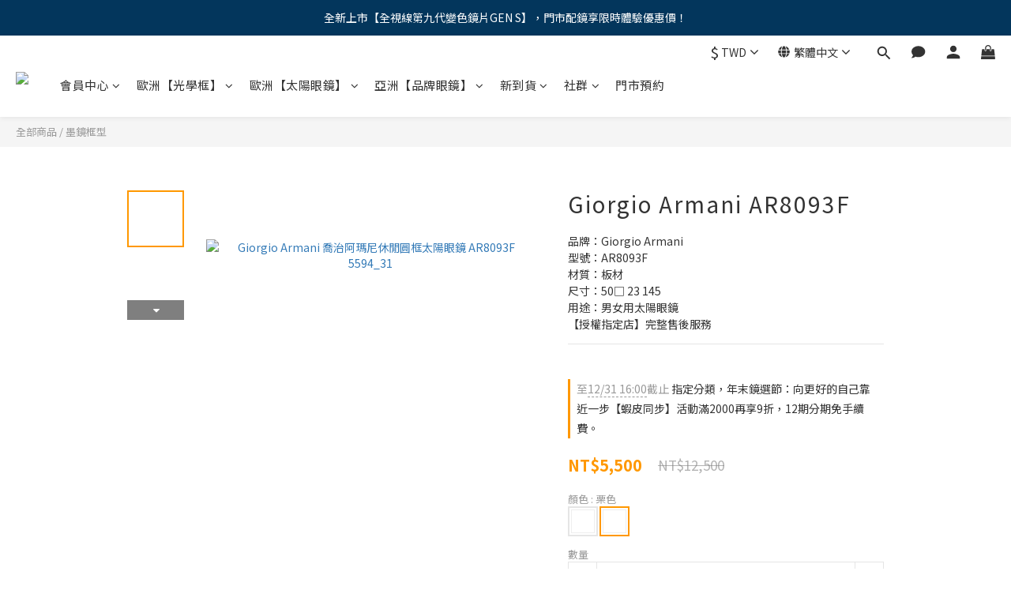

--- FILE ---
content_type: text/html; charset=utf-8
request_url: https://www.sachiko.mobi/products/giorgio-armani-ar8093f
body_size: 104652
content:
<!DOCTYPE html>
<html lang="zh-hant"><head>  <!-- prefetch dns -->
<meta http-equiv="x-dns-prefetch-control" content="on">
<link rel="dns-prefetch" href="https://cdn.shoplineapp.com">
<link rel="preconnect" href="https://cdn.shoplineapp.com" crossorigin>
<link rel="dns-prefetch" href="https://shoplineimg.com">
<link rel="preconnect" href="https://shoplineimg.com">
<link rel="dns-prefetch" href="https://shoplineimg.com">
<link rel="preconnect" href="https://shoplineimg.com" title="image-service-origin">

  <link rel="preload" href="https://cdn.shoplineapp.com/s/javascripts/currencies.js" as="script">




      <link rel="preload" as="image" href="https://shoplineimg.com/545a5d92039055f71d000014/62471799e9faa9002446205f/800x.webp?source_format=jpg" media="(max-height: 950px)">

<!-- Wrap what we need here -->


<!-- SEO -->
  
    <title ng-non-bindable>Giorgio Armani 喬治阿瑪尼休閒圓框太陽眼鏡 AR8093F｜GA品牌專區</title>

  <meta name="description" content="【品牌：Giorgio Armani 型號：AR8093F 材質：板材 尺寸：50□ 23 145  用途：男女用太陽眼鏡】Giorgio Armani eyewear 是殿堂級工藝與高品質産品的結合始終保持一貫性的高雅姿態，承載經典美學融和現代結構設計的時尚創作，精緻的質感與簡單的線條保持自我風格。">

    <meta name="keywords" content="Giorgio Armani 太陽眼鏡,Giorgio Armani 墨鏡,Giorgio Armani sunglasses,GA,喬治阿瑪尼太陽眼鏡,喬治阿瑪尼墨鏡,女士太陽眼鏡,男士太陽眼鏡,女士墨鏡.Giorgio Armani AR8093FGA,口紅,GA氣墊粉餅,Armani官網,Armani西裝">



<!-- Meta -->
  

    <meta property="og:title" content="Giorgio Armani 喬治阿瑪尼休閒圓框太陽眼鏡 AR8093F｜GA品牌專區">

  <meta property="og:type" content="product"/>

    <meta property="og:url" content="https://www.sachiko.mobi/products/giorgio-armani-ar8093f">
    <link rel="canonical" href="https://www.sachiko.mobi/products/giorgio-armani-ar8093f">

  <meta property="og:description" content="【品牌：Giorgio Armani 型號：AR8093F 材質：板材 尺寸：50□ 23 145  用途：男女用太陽眼鏡】Giorgio Armani eyewear 是殿堂級工藝與高品質産品的結合始終保持一貫性的高雅姿態，承載經典美學融和現代結構設計的時尚創作，精緻的質感與簡單的線條保持自我風格。">

    <meta property="og:image" content="https://img.shoplineapp.com/media/image_clips/62471799e9faa9002446205f/original.jpg?1648826265">
    <meta name="thumbnail" content="https://img.shoplineapp.com/media/image_clips/62471799e9faa9002446205f/original.jpg?1648826265">

    <meta property="fb:app_id" content="1649604865288957">



<!-- locale meta -->


  <meta name="viewport" content="width=device-width, initial-scale=1.0, viewport-fit=cover">
<meta name="mobile-web-app-capable" content="yes">
<meta name="format-detection" content="telephone=no" />
<meta name="google" value="notranslate">

<!-- Shop icon -->
  <link rel="shortcut icon" type="image/png" href="https://img.shoplineapp.com/media/image_clips/58dbc2c472fdc045dd001b2b/original.png?1490797250">




<!--- Site Ownership Data -->
    <meta name="google-site-verification" content="uae0XEsEzXkmqbwCtK-Cb9EXERpJat93vf5lwgZDH3c">
<!--- Site Ownership Data End-->

<!-- Styles -->


        <link rel="stylesheet" media="all" href="https://cdn.shoplineapp.com/assets/lib/bootstrap-3.4.1-4ccbe929d8684c8cc83f72911d02f011655dbd6b146a879612fadcdfa86fa7c7.css" onload="" />

        <link rel="stylesheet" media="print" href="https://cdn.shoplineapp.com/assets/theme_vendor-6eb73ce39fd4a86f966b1ab21edecb479a1d22cae142252ad701407277a4d3be.css" onload="this.media='all'" />


        <link rel="stylesheet" media="print" href="https://cdn.shoplineapp.com/assets/shop-089f417f9fe436afeb211ddaa365a839a8ef409de0c5238f8b6e5d24d46cc769.css" onload="this.media=&quot;all&quot;" />

            <link rel="stylesheet" media="all" href="https://cdn.shoplineapp.com/assets/v2_themes/ultra_chic/page-product-detail-015b130e51f0ed36464eb1bc00f708ee54234f0f3dece7045cdd667a8c6dc8fb.css" onload="" />


    






  <link rel="stylesheet" media="all" href="https://cdn.shoplineapp.com/packs/css/intl_tel_input-0d9daf73.chunk.css" />








<script type="text/javascript">
  window.mainConfig = JSON.parse('{\"sessionId\":\"\",\"merchantId\":\"545a5d92039055f71d000014\",\"appCoreHost\":\"shoplineapp.com\",\"assetHost\":\"https://cdn.shoplineapp.com/packs/\",\"apiBaseUrl\":\"http://shoplineapp.com\",\"eventTrackApi\":\"https://events.shoplytics.com/api\",\"frontCommonsApi\":\"https://front-commons.shoplineapp.com/api\",\"appendToUrl\":\"\",\"env\":\"production\",\"merchantData\":{\"_id\":\"545a5d92039055f71d000014\",\"addon_limit_enabled\":true,\"base_country_code\":\"TW\",\"base_currency\":{\"id\":\"twd\",\"iso_code\":\"TWD\",\"alternate_symbol\":\"NT$\",\"name\":\"New Taiwan Dollar\",\"symbol_first\":true,\"subunit_to_unit\":1},\"base_currency_code\":\"TWD\",\"beta_feature_keys\":[\"promotions_apply\",\"hide_coupon\",\"promotions_setup\",\"checkout_v2\",\"criteo\"],\"brand_home_url\":\"https://www.sachiko.mobi\",\"checkout_setting\":{\"enable_membership_autocheck\":true,\"enable_subscription_autocheck\":false,\"enforce_user_login_on_checkout\":true},\"current_plan_key\":\"basket\",\"current_theme_key\":\"ultra_chic\",\"delivery_option_count\":9,\"enabled_stock_reminder\":false,\"handle\":\"sachiko\",\"identifier\":\"\",\"instagram_access_token\":\"IGQVJWSzBRWXJ3dDMzemZAzX195M3ZARUWJlY1FuaHRobDQxcE5VTWxJSUhJRkVwMXYwdkh1bmFEUzlSQnRwZAHpnMHZAMNlpyc0NLcmNoZAjhrWXZAVSkc0SUJMSmVtN3loNGU4dXlDUTln\",\"instagram_id\":\"357963942\",\"invoice_activation\":\"inactive\",\"is_image_service_enabled\":true,\"mobile_logo_media_url\":\"https://img.shoplineapp.com/media/image_clips/5a3a6f2059d52418170014da/original.jpg?1513778975\",\"name\":\"幸子眼鏡-Sachiko Optics\",\"order_setting\":{\"invoice_activation\":\"inactive\",\"short_message_activation\":\"inactive\",\"default_out_of_stock_reminder\":true,\"auto_cancel_expired_orders\":false,\"auto_revert_credit\":false,\"enabled_order_auth_expiry\":true,\"enforce_user_login_on_checkout\":true,\"enable_order_split_einvoice_reissue\":false,\"no_duplicate_uniform_invoice\":false,\"hourly_auto_invoice\":false,\"enabled_location_id\":false,\"custom_fields\":[{\"type\":\"text\",\"label\":\"line id\",\"display_type\":\"text_field\",\"name_translations\":{\"zh-hant\":\"Line ID\"},\"hint_translations\":{\"zh-hant\":\"請填入你的Line ID\"},\"field_id\":\"60752e16a5a79b0032a45037\"},{\"type\":\"textarea\",\"label\":\"【提交訂單後，我們將於二日內發貨，如遇週末日或國定假日順延至翌日發貨】\\n● instagram 將不定時發送折扣代『馬』，歡迎來追蹤ig：@sachikoeyes\\n● line@ 將不定時發送折扣代『馬』及促銷活動，歡迎來追蹤ig：@sachiko\\n● 顧客資料內填選度數並非配送的度數，故請務必確認您點選的度數是否正確。\\n● 為更能分享更多您的精采，懇請點擊鏈結 http://bit.ly/2lnaphy 給予我們鼓勵的評分。\\n\\n隱形眼鏡配送警語：\\n● 配戴一般隱形眼鏡須經眼科醫師或合格驗光人員驗光配鏡，定期接受眼科醫師追蹤檢查\\n● 本器材不得逾中文仿單建議之最長配戴時數、不得重覆配戴，於就寢前務必取下，以免感染或潰瘍\\n● 如有不適，應立即就醫\\n● 送單前請詳閱配送條款 http://bit.ly/2eqcjbg \\n\\n會員隱形眼鏡配送服務說明：\\n• 確認在六個月內已至眼科醫療院或驗光所驗配過確實度數，並確認度數屬實。且依專業人員\\u0026產品說明書了解如何正確使用隱形眼鏡，並會定期回診。\\n• 使用【幸子眼鏡】網站前，已至門市檢視過隱形眼鏡產品，方使用該網站的配送服務。\\n• 與【幸子眼鏡】網站就處方訂立買賣契約，透過該網站配送符合處方規格之產品。\\n• 確認提供之資料完全屬實，並接受後續【幸子眼鏡】網站的聯繫確認。\",\"display_type\":\"text_field\",\"name_translations\":{\"zh-hant\":\"【提交訂單後，我們將於二日內發貨，如遇週末日或國定假日順延至翌日發貨】\\n● Instagram 將不定時發送折扣代『馬』，歡迎來追蹤IG：@sachikoeyes\\n● Line@ 將不定時發送折扣代『馬』及促銷活動，歡迎來追蹤IG：@sachiko\\n● 顧客資料內填選度數並非配送的度數，故請務必確認您點選的度數是否正確。\\n● 為更能分享更多您的精采，懇請點擊鏈結 http://bit.ly/2LnAPHY 給予我們鼓勵的評分。\\n\\n隱形眼鏡配送警語：\\n● 配戴一般隱形眼鏡須經眼科醫師或合格驗光人員驗光配鏡，定期接受眼科醫師追蹤檢查\\n● 本器材不得逾中文仿單建議之最長配戴時數、不得重覆配戴，於就寢前務必取下，以免感染或潰瘍\\n● 如有不適，應立即就醫\\n● 送單前請詳閱配送條款 http://bit.ly/2EqcJbg \\n\\n會員隱形眼鏡配送服務說明：\\n• 確認在六個月內已至眼科醫療院或驗光所驗配過確實度數，並確認度數屬實。且依專業人員\\u0026產品說明書了解如何正確使用隱形眼鏡，並會定期回診。\\n• 使用【幸子眼鏡】網站前，已至門市檢視過隱形眼鏡產品，方使用該網站的配送服務。\\n• 與【幸子眼鏡】網站就處方訂立買賣契約，透過該網站配送符合處方規格之產品。\\n• 確認提供之資料完全屬實，並接受後續【幸子眼鏡】網站的聯繫確認。\"}}],\"invoice\":{\"tax_id\":\"\"},\"line_messenging\":{\"status\":\"active\"},\"facebook_messenging\":{\"status\":\"active\"},\"status_update_sms\":{\"status\":\"active\"}},\"payment_method_count\":11,\"product_setting\":{\"enabled_show_member_price\":false,\"enabled_product_review\":true,\"variation_display\":\"swatches\",\"price_range_enabled\":true,\"preorder_add_to_cart_button_display\":\"depend_on_stock\"},\"promotion_setting\":{\"one_coupon_limit_enabled\":true,\"show_promotion_reminder\":true,\"show_coupon\":true,\"multi_order_discount_strategy\":\"order_or_tier_promotion\",\"order_promotions_ignore_exclude_product\":true,\"order_gift_threshold_mode\":\"after_price_discounts\",\"order_free_shipping_threshold_mode\":\"after_all_discounts\",\"category_item_gift_threshold_mode\":\"before_discounts\",\"category_item_free_shipping_threshold_mode\":\"before_discounts\"},\"rollout_keys\":[\"2FA_google_authenticator\",\"3_layer_category\",\"3_layer_navigation\",\"3_layer_variation\",\"711_CB_13countries\",\"711_CB_pickup_TH\",\"711_c2b_report_v2\",\"711_cross_delivery\",\"AdminCancelRecurringSubscription_V1\",\"BasketSynchronizedToITC_V1\",\"MC_WA_Template_Management\",\"MC_manual_order\",\"MO_Apply_Coupon_Code\",\"StaffCanBeDeleted_V1\",\"SummaryStatement_V1\",\"UTM_export\",\"UTM_register\",\"abandoned_cart_notification\",\"add_system_fontstyle\",\"add_to_cart_revamp\",\"addon_products_limit_10\",\"addon_products_limit_unlimited\",\"addon_quantity\",\"address_format_batch2\",\"address_format_jp\",\"address_format_my\",\"address_format_us\",\"address_format_vn\",\"admin_app_extension\",\"admin_clientele_profile\",\"admin_custom_domain\",\"admin_image_service\",\"admin_logistic_bank_account\",\"admin_manual_order\",\"admin_realtime\",\"admin_vietnam_dong\",\"admin_whitelist_ip\",\"adminapp_order_form\",\"adminapp_wa_contacts_list\",\"ads_system_new_tab\",\"adyen_my_sc\",\"affiliate_by_product\",\"affiliate_dashboard\",\"affiliate_kol_report\",\"affiliate_kol_report_appstore\",\"alipay_hk_sc\",\"amazon_product_review\",\"android_pos_agent_clockin_n_out\",\"android_pos_purchase_order_partial_in_storage\",\"android_pos_save_send_receipt\",\"android_pos_v2_force_upgrade_version_1-50-0_date_2025-08-30\",\"app_categories_filtering\",\"app_multiplan\",\"app_subscription_prorated_billing\",\"apply_multi_order_discount\",\"apps_store\",\"apps_store_blog\",\"apps_store_fb_comment\",\"apps_store_wishlist\",\"appstore_free_trial\",\"archive_order_data\",\"archive_order_ui\",\"assign_products_to_category\",\"auth_flow_revamp\",\"auto_credit\",\"auto_credit_notify\",\"auto_credit_percentage\",\"auto_credit_recurring\",\"auto_reply_comment\",\"auto_reply_fb\",\"auto_save_sf_plus_address\",\"availability_buy_online_pickup_instore\",\"availability_preview_buy_online_pickup_instore\",\"back_in_stock_appstore\",\"back_in_stock_notify\",\"basket_comparising_link_CNY\",\"basket_comparising_link_HKD\",\"basket_comparising_link_TWD\",\"basket_invoice_field\",\"basket_pricing_page_cny\",\"basket_pricing_page_hkd\",\"basket_pricing_page_myr\",\"basket_pricing_page_sgd\",\"basket_pricing_page_thb\",\"basket_pricing_page_twd\",\"basket_pricing_page_usd\",\"basket_pricing_page_vnd\",\"basket_subscription_coupon\",\"basket_subscription_email\",\"bianco_setting\",\"bidding_select_product\",\"bing_ads\",\"birthday_format_v2\",\"block_gtm_for_lighthouse\",\"blog\",\"blog_app\",\"blog_revamp_admin\",\"blog_revamp_admin_category\",\"blog_revamp_doublewrite\",\"blog_revamp_related_products\",\"blog_revamp_shop_category\",\"blog_revamp_singleread\",\"breadcrumb\",\"broadcast_addfilter\",\"broadcast_advanced_filters\",\"broadcast_analytics\",\"broadcast_center\",\"broadcast_clone\",\"broadcast_email_html\",\"broadcast_facebook_template\",\"broadcast_line_template\",\"broadcast_preset_time\",\"broadcast_to_unsubscribers_sms\",\"broadcast_unsubscribe_email\",\"bulk_action_customer\",\"bulk_action_product\",\"bulk_assign_point\",\"bulk_import_multi_lang\",\"bulk_payment_delivery_setting\",\"bulk_printing_labels_711C2C\",\"bulk_update_dynamic_fields\",\"bulk_update_job\",\"bulk_update_new_fields\",\"bulk_update_product_download_with_filter\",\"bulk_update_tag\",\"bulk_update_tag_enhancement\",\"bundle_add_type\",\"bundle_group\",\"bundle_page\",\"bundle_pricing\",\"bundle_promotion_apply_enhancement\",\"bundle_stackable\",\"buy_at_amazon\",\"buy_button\",\"buy_now_button\",\"buyandget_promotion\",\"callback_service\",\"cancel_order_by_customer\",\"cancel_order_by_customer_v2\",\"cart_addon\",\"cart_addon_condition\",\"cart_addon_limit\",\"cart_use_product_service\",\"cart_uuid\",\"category_banner_multiple\",\"category_limit_unlimited\",\"category_sorting\",\"channel_amazon\",\"channel_fb\",\"channel_integration\",\"channel_line\",\"charge_shipping_fee_by_product_qty\",\"chat_widget\",\"chat_widget_facebook\",\"chat_widget_ig\",\"chat_widget_line\",\"chat_widget_livechat\",\"chat_widget_whatsapp\",\"chatbot_card_carousel\",\"chatbot_card_template\",\"chatbot_image_widget\",\"chatbot_keywords_matching\",\"chatbot_welcome_template\",\"checkout_membercheckbox_toggle\",\"checkout_setting\",\"cn_pricing_page_2019\",\"combine_orders_app\",\"comment_list_export\",\"component_h1_tag\",\"connect_new_facebookpage\",\"consolidated_billing\",\"contact_us_mobile\",\"cookie_consent\",\"country_code\",\"coupon_center_back_to_cart\",\"coupon_notification\",\"coupon_v2\",\"create_staff_revamp\",\"credit_amount_condition_hidden\",\"credit_campaign\",\"credit_condition_5_tier_ec\",\"credit_installment_payment_fee_hidden\",\"credit_point_report\",\"credit_point_triggerpoint\",\"crm_email_custom\",\"crm_notify_preview\",\"crm_sms_custom\",\"crm_sms_notify\",\"cross_shop_tracker\",\"custom_css\",\"custom_home_delivery_tw\",\"custom_notify\",\"custom_order_export\",\"customer_advanced_filter\",\"customer_coupon\",\"customer_custom_field_limit_5\",\"customer_data_secure\",\"customer_edit\",\"customer_export_v2\",\"customer_group\",\"customer_group_analysis\",\"customer_group_broadcast\",\"customer_group_filter_p2\",\"customer_group_filter_p3\",\"customer_group_regenerate\",\"customer_group_sendcoupon\",\"customer_group_smartrfm_filter\",\"customer_import_50000_failure_report\",\"customer_import_v2\",\"customer_import_v3\",\"customer_list\",\"customer_new_report\",\"customer_referral\",\"customer_referral_notify\",\"customer_search_match\",\"customer_tag\",\"dashboard_v2\",\"dashboard_v2_revamp\",\"date_picker_v2\",\"deep_link_support_linepay\",\"deep_link_support_payme\",\"deep_search\",\"default_theme_ultrachic\",\"delivery_time\",\"delivery_time_with_quantity\",\"design_submenu\",\"dev_center_app_store\",\"disable_footer_brand\",\"disable_old_upgrade_reminder\",\"domain_applicable\",\"doris_bien_setting\",\"dusk_setting\",\"dynamic_shipping_rate_refactor\",\"ec_order_unlimit\",\"ecpay_expirydate\",\"ecpay_payment_gateway\",\"einvoice_bulk_update\",\"einvoice_edit\",\"einvoice_list_by_day\",\"einvoice_newlogic\",\"email_credit_expire_notify\",\"email_custom\",\"email_member_forget_password_notify\",\"email_member_register_notify\",\"email_order_notify\",\"email_verification\",\"enable_body_script\",\"enable_calculate_api_promotion_apply\",\"enable_calculate_api_promotion_filter\",\"enable_cart_api\",\"enable_cart_service\",\"enable_corejs_splitting\",\"enable_lazysizes_image_tag\",\"enable_new_css_bundle\",\"enable_order_status_callback_revamp_for_promotion\",\"enable_order_status_callback_revamp_for_storefront\",\"enable_promotion_usage_record\",\"enable_shopjs_splitting\",\"enhanced_catalog_feed\",\"exclude_product\",\"exclude_product_v2\",\"execute_shipment_permission\",\"export_inventory_report_v2\",\"express_cart\",\"express_checkout_pages\",\"extend_reminder\",\"external_redeem_coupon\",\"facebook_ads\",\"facebook_dia\",\"facebook_line_promotion_notify\",\"facebook_login\",\"facebook_messenger_subscription\",\"facebook_notify\",\"facebook_pixel_manager\",\"fb_1on1_chat\",\"fb_broadcast\",\"fb_broadcast_sc\",\"fb_broadcast_sc_p2\",\"fb_comment_app\",\"fb_entrance_optimization\",\"fb_feed_unlimit\",\"fb_group\",\"fb_menu\",\"fb_messenger_onetime_notification\",\"fb_multi_category_feed\",\"fb_offline_conversions_api\",\"fb_pixel_matching\",\"fb_pixel_v2\",\"fb_post_management\",\"fb_product_set\",\"fb_quick_signup_link\",\"fb_shop_now_button\",\"fb_ssapi\",\"fb_sub_button\",\"fb_welcome_msg\",\"fbe_oe\",\"fbe_shop\",\"fbe_v2\",\"fbe_v2_edit\",\"feature_alttag_phase1\",\"feature_alttag_phase2\",\"flash_price_campaign\",\"fm_order_receipt\",\"fmt_c2c_newlabel\",\"fmt_revision\",\"footer_brand\",\"footer_builder\",\"footer_builder_new\",\"form_builder\",\"form_builder_access\",\"form_builder_user_management\",\"form_builder_v2_elements\",\"form_builder_v2_receiver\",\"form_builder_v2_report\",\"freeshipping_promotion_condition\",\"get_coupon\",\"get_promotions_by_cart\",\"gift_promotion_condition\",\"gift_shipping_promotion_discount_condition\",\"gifts_limit_10\",\"gifts_limit_unlimited\",\"gmv_revamp\",\"godaddy\",\"google_ads_api\",\"google_ads_manager\",\"google_analytics_4\",\"google_analytics_manager\",\"google_content_api\",\"google_dynamic_remarketing_tag\",\"google_enhanced_conversions\",\"google_preorder_feed\",\"google_product_category_3rdlayer\",\"google_recaptcha\",\"google_remarketing_manager\",\"google_signup_login\",\"google_tag_manager\",\"gp_tw_sc\",\"group_url_bind_post_live\",\"h2_tag_phase1\",\"hct_logistics_bills_report\",\"hidden_product\",\"hidden_product_p2\",\"hide_credit_point_record_balance\",\"hk_pricing_page_2019\",\"hkd_pricing_page_disabled_2020\",\"ig_browser_notify\",\"ig_live\",\"ig_login_entrance\",\"ig_new_api\",\"image_gallery\",\"image_gallery_p2\",\"image_host_by_region\",\"image_limit_100000\",\"image_limit_30000\",\"image_widget_mobile\",\"inbox_manual_order\",\"inbox_send_cartlink\",\"increase_variation_limit\",\"instagram_create_post\",\"instagram_post_sales\",\"instant_order_form\",\"integrated_label_711\",\"integrated_sfexpress\",\"integration_one\",\"inventory_change_reason\",\"inventory_search_v2\",\"job_api_products_export\",\"job_api_user_export\",\"job_product_import\",\"jquery_v3\",\"kingsman_v2_setting\",\"layout_engine_service_kingsman_blogs\",\"layout_engine_service_kingsman_member_center\",\"layout_engine_service_kingsman_promotions\",\"line_1on1_chat\",\"line_abandon_notification\",\"line_ads_tag\",\"line_broadcast\",\"line_ec\",\"line_in_chat_shopping\",\"line_live\",\"line_login\",\"line_login_mobile\",\"line_point_cpa_tag\",\"line_shopping_new_fields\",\"line_signup\",\"live_after_keyword\",\"live_ai_tag_comments\",\"live_announce_bids\",\"live_announce_buyer\",\"live_bidding\",\"live_broadcast_v2\",\"live_bulk_checkoutlink\",\"live_bulk_edit\",\"live_checkout_notification\",\"live_checkout_notification_all\",\"live_checkout_notification_message\",\"live_comment_discount\",\"live_comment_robot\",\"live_create_product_v2\",\"live_crosspost\",\"live_dashboard_product\",\"live_event_discount\",\"live_exclusive_price\",\"live_fb_group\",\"live_fhd_video\",\"live_general_settings\",\"live_group_event\",\"live_host_panel\",\"live_ig_messenger_broadcast\",\"live_ig_product_recommend\",\"live_im_switch\",\"live_keyword_switch\",\"live_line_broadcast\",\"live_line_management\",\"live_line_multidisplay\",\"live_luckydraw_enhancement\",\"live_messenger_broadcast\",\"live_order_block\",\"live_print_advanced\",\"live_product_recommend\",\"live_shopline_announcement\",\"live_shopline_beauty_filter\",\"live_shopline_keyword\",\"live_shopline_product_card\",\"live_shopline_view\",\"live_shopline_view_marquee\",\"live_show_storefront_facebook\",\"live_show_storefront_shopline\",\"live_stream_settings\",\"locale_revamp\",\"lock_cart_sc_product\",\"logistic_bill_v2_711_b2c\",\"logistic_bill_v2_711_c2c\",\"logo_favicon\",\"luckydraw_products\",\"luckydraw_qualification\",\"manual_activation\",\"manual_order\",\"manual_order_7-11\",\"manual_order_ec_to_sc\",\"manually_bind_post\",\"marketing_affiliate\",\"marketing_affiliate_p2\",\"mc-history-instant\",\"mc_711crossborder\",\"mc_ad_tag\",\"mc_assign_message\",\"mc_auto_bind_member\",\"mc_autoreply_cotent\",\"mc_autoreply_question\",\"mc_autoreply_trigger\",\"mc_broadcast\",\"mc_broadcast_v2\",\"mc_bulk_read\",\"mc_chatbot_template\",\"mc_delete_message\",\"mc_edit_cart\",\"mc_history_instant\",\"mc_history_post\",\"mc_im\",\"mc_inbox_autoreply\",\"mc_input_status\",\"mc_instant_notifications\",\"mc_invoicetitle_optional\",\"mc_keyword_autotagging\",\"mc_line_broadcast\",\"mc_line_broadcast_all_friends\",\"mc_line_cart\",\"mc_logistics_hct\",\"mc_logistics_tcat\",\"mc_manage_blacklist\",\"mc_mark_todo\",\"mc_new_menu\",\"mc_phone_tag\",\"mc_reminder_unpaid\",\"mc_reply_pic\",\"mc_setting_message\",\"mc_setting_orderform\",\"mc_shop_message_refactor\",\"mc_smart_advice\",\"mc_sort_waitingtime\",\"mc_sort_waitingtime_new\",\"mc_tw_invoice\",\"media_gcp_upload\",\"member_center_profile_revamp\",\"member_import_notify\",\"member_info_reward\",\"member_info_reward_subscription\",\"member_password_setup_notify\",\"member_points\",\"member_points_notify\",\"member_price\",\"membership_tier_double_write\",\"membership_tier_notify\",\"membership_tiers\",\"memebr_center_point_credit_revamp\",\"menu_limit_100\",\"menu_limit_unlimited\",\"merchant_automatic_payment_setting\",\"merchant_bills_credits\",\"message_center_v3\",\"message_revamp\",\"mo_remove_discount\",\"mobile_and_email_signup\",\"mobile_signup_p2\",\"modularize_address_format\",\"molpay_credit_card\",\"multi_lang\",\"multicurrency\",\"my_pricing_page_2019\",\"myapp_reauth_alert\",\"myr_pricing_page_disabled_2020\",\"new_app_subscription\",\"new_layout_for_mobile_and_pc\",\"new_onboarding_flow\",\"new_return_management\",\"new_settings_apply_all_promotion\",\"new_signup_flow\",\"new_sinopac_3d\",\"notification_custom_sending_time\",\"npb_theme_philia\",\"npb_widget_font_size_color\",\"ob_revamp\",\"ob_sgstripe\",\"ob_twecpay\",\"oceanpay\",\"old_fbe_removal\",\"onboarding_basketplan\",\"onboarding_handle\",\"one_new_filter\",\"one_page_store\",\"one_page_store_1000\",\"one_page_store_checkout\",\"one_page_store_clone\",\"one_page_store_product_set\",\"online_credit_redemption_toggle\",\"online_store_design\",\"online_store_design_setup_guide_basketplan\",\"open_api_management\",\"order_add_to_cart\",\"order_archive_calculation_revamp_crm_amount\",\"order_archive_calculation_revamp_crm_member\",\"order_archive_product_testing\",\"order_archive_testing\",\"order_archive_testing_crm\",\"order_archive_testing_order_details\",\"order_archive_testing_return_order\",\"order_confirmation_slip_upload\",\"order_custom_field_limit_5\",\"order_custom_notify\",\"order_decoupling_product_revamp\",\"order_discount_stackable\",\"order_export_366day\",\"order_export_v2\",\"order_filter_shipped_date\",\"order_message_broadcast\",\"order_new_source\",\"order_promotion_split\",\"order_search_custom_field\",\"order_search_sku\",\"order_select_across_pages\",\"order_sms_notify\",\"order_split\",\"order_status_non_automation\",\"order_status_tag_color\",\"order_tag\",\"orderemail_new_logic\",\"other_custom_notify\",\"out_of_stock_order\",\"page_builder_revamp\",\"page_builder_revamp_theme_setting\",\"page_builder_revamp_theme_setting_initialized\",\"page_builder_section_cache_enabled\",\"page_builder_widget_accordion\",\"page_builder_widget_blog\",\"page_builder_widget_category\",\"page_builder_widget_collage\",\"page_builder_widget_countdown\",\"page_builder_widget_custom_liquid\",\"page_builder_widget_instagram\",\"page_builder_widget_product_text\",\"page_builder_widget_subscription\",\"page_builder_widget_video\",\"page_limit_unlimited\",\"page_view_cache\",\"pakpobox\",\"partial_free_shipping\",\"payme\",\"payment_condition\",\"payment_fee_config\",\"payment_image\",\"payment_slip_notify\",\"paypal_upgrade\",\"pdp_image_lightbox\",\"pdp_image_lightbox_icon\",\"pending_subscription\",\"philia_setting\",\"pickup_remember_store\",\"plp_label_wording\",\"plp_product_seourl\",\"plp_variation_selector\",\"plp_wishlist\",\"point_campaign\",\"point_redeem_to_cash\",\"pos_only_product_settings\",\"pos_retail_store_price\",\"pos_setup_guide_basketplan\",\"post_cancel_connect\",\"post_commerce_stack_comment\",\"post_fanpage_luckydraw\",\"post_fb_group\",\"post_general_setting\",\"post_lock_pd\",\"post_sales_dashboard\",\"postsale_auto_reply\",\"postsale_create_post\",\"postsale_ig_auto_reply\",\"postsales_connect_multiple_posts\",\"preorder_limit\",\"preset_publish\",\"product_available_time\",\"product_cost_permission\",\"product_feed_info\",\"product_feed_manager_availability\",\"product_feed_revamp\",\"product_index_v2\",\"product_info\",\"product_limit_1000\",\"product_limit_unlimited\",\"product_log_v2\",\"product_page_limit_10\",\"product_quantity_update\",\"product_recommendation_abtesting\",\"product_revamp_doublewrite\",\"product_revamp_singleread\",\"product_review_import\",\"product_review_import_installable\",\"product_review_plp\",\"product_review_reward\",\"product_review_reward_conditions\",\"product_search\",\"product_set_revamp\",\"product_set_v2_enhancement\",\"product_stock\",\"product_summary\",\"promotion_blacklist\",\"promotion_filter_by_date\",\"promotion_first_purchase\",\"promotion_hour\",\"promotion_limit_10\",\"promotion_limit_100\",\"promotion_limit_unlimited\",\"promotion_minitem\",\"promotion_page\",\"promotion_page_reminder\",\"promotion_page_seo_button\",\"promotion_record_archive_test\",\"promotion_reminder\",\"purchase_limit_campaign\",\"quick_answer\",\"recaptcha_reset_pw\",\"redirect_301_settings\",\"rejected_bill_reminder\",\"remove_fblike_sc\",\"repay_cookie\",\"replace_janus_interface\",\"replace_lms_old_oa_interface\",\"reports\",\"revert_credit\",\"revert_credit_p2\",\"revert_credit_status\",\"sales_dashboard\",\"sangria_setting\",\"sc_advanced_keyword\",\"sc_ai_chat_analysis\",\"sc_ai_suggested_reply\",\"sc_alipay_standard\",\"sc_atm\",\"sc_auto_bind_member\",\"sc_autodetect_address\",\"sc_autodetect_paymentslip\",\"sc_autoreply_icebreaker\",\"sc_broadcast_permissions\",\"sc_clearcart\",\"sc_clearcart_all\",\"sc_comment_label\",\"sc_comment_list\",\"sc_conversations_statistics_sunset\",\"sc_download_adminapp\",\"sc_facebook_broadcast\",\"sc_facebook_live\",\"sc_fb_ig_subscription\",\"sc_gpt_chatsummary\",\"sc_gpt_content_generator\",\"sc_gpt_knowledge_base\",\"sc_group_pm_commentid\",\"sc_group_webhook\",\"sc_intercom\",\"sc_keywords\",\"sc_line_live_pl\",\"sc_list_search\",\"sc_live_line\",\"sc_lock_inventory\",\"sc_manual_order\",\"sc_mc_settings\",\"sc_mo_711emap\",\"sc_order_unlimit\",\"sc_outstock_msg\",\"sc_overall_statistics\",\"sc_overall_statistics_api_v3\",\"sc_overall_statistics_v2\",\"sc_pickup\",\"sc_post_feature\",\"sc_product_set\",\"sc_product_variation\",\"sc_sidebar\",\"sc_similar_question_replies\",\"sc_slp_subscription_promotion\",\"sc_standard\",\"sc_store_pickup\",\"sc_wa_contacts_list\",\"sc_wa_message_report\",\"sc_wa_permissions\",\"scheduled_home_page\",\"search_function_image_gallery\",\"security_center\",\"select_all_customer\",\"select_all_inventory\",\"send_coupon_notification\",\"session_expiration_period\",\"setup_guide_basketplan\",\"sfexpress_centre\",\"sfexpress_eflocker\",\"sfexpress_service\",\"sfexpress_store\",\"sg_onboarding_currency\",\"share_cart_link\",\"shop_builder_plp\",\"shop_category_filter\",\"shop_category_filter_bulk_action\",\"shop_product_search_rate_limit\",\"shop_related_recaptcha\",\"shop_template_advanced_setting\",\"shopback_cashback\",\"shopline_captcha\",\"shopline_email_captcha\",\"shopline_product_reviews\",\"shoplytics_api_ordersales_v4\",\"shoplytics_api_psa_wide_table\",\"shoplytics_benchmark\",\"shoplytics_broadcast_api_v3\",\"shoplytics_channel_store_permission\",\"shoplytics_credit_analysis\",\"shoplytics_customer_refactor_api_v3\",\"shoplytics_date_picker_v2\",\"shoplytics_event_realtime_refactor_api_v3\",\"shoplytics_events_api_v3\",\"shoplytics_export_flex\",\"shoplytics_homepage_v2\",\"shoplytics_invoices_api_v3\",\"shoplytics_lite\",\"shoplytics_membership_tier_growth\",\"shoplytics_orders_api_v3\",\"shoplytics_ordersales_v3\",\"shoplytics_payments_api_v3\",\"shoplytics_pro\",\"shoplytics_product_revamp_api_v3\",\"shoplytics_promotions_api_v3\",\"shoplytics_psa_multi_stores_export\",\"shoplytics_psa_sub_categories\",\"shoplytics_rfim_enhancement_v3\",\"shoplytics_session_metrics\",\"shoplytics_staff_api_v3\",\"shoplytics_to_hd\",\"shopping_session_enabled\",\"signin_register_revamp\",\"skya_setting\",\"sl_admin_inventory_count\",\"sl_admin_inventory_transfer\",\"sl_admin_purchase_order\",\"sl_admin_supplier\",\"sl_logistics_bulk_action\",\"sl_logistics_fmt_freeze\",\"sl_logistics_modularize\",\"sl_payment_alipay\",\"sl_payment_cc\",\"sl_payment_standard_v2\",\"sl_payment_type_check\",\"sl_payments_apple_pay\",\"sl_payments_cc_promo\",\"sl_payments_my_cc\",\"sl_payments_my_fpx\",\"sl_payments_sg_cc\",\"sl_payments_tw_cc\",\"sl_pos\",\"sl_pos_SHOPLINE_Payments_tw\",\"sl_pos_admin\",\"sl_pos_admin_cancel_order\",\"sl_pos_admin_delete_order\",\"sl_pos_admin_inventory_transfer\",\"sl_pos_admin_order_archive_testing\",\"sl_pos_admin_purchase_order\",\"sl_pos_admin_register_shift\",\"sl_pos_admin_staff\",\"sl_pos_agent_by_channel\",\"sl_pos_agent_clockin_n_out\",\"sl_pos_agent_performance\",\"sl_pos_android_A4_printer\",\"sl_pos_android_check_cart_items_with_local_db\",\"sl_pos_android_order_reduction\",\"sl_pos_android_receipt_enhancement\",\"sl_pos_app_order_archive_testing\",\"sl_pos_app_transaction_filter_enhance\",\"sl_pos_apps_store\",\"sl_pos_bugfender_log_reduction\",\"sl_pos_bulk_import_purchase_order\",\"sl_pos_bulk_import_update_enhancement\",\"sl_pos_check_duplicate_create_order\",\"sl_pos_claim_coupon\",\"sl_pos_convert_order_to_cart_by_snapshot\",\"sl_pos_credit_redeem\",\"sl_pos_customerID_duplicate_check\",\"sl_pos_customer_info_enhancement\",\"sl_pos_customer_product_preference\",\"sl_pos_customized_price\",\"sl_pos_disable_touchid_unlock\",\"sl_pos_discount\",\"sl_pos_einvoice_alert\",\"sl_pos_einvoice_refactor\",\"sl_pos_feature_permission\",\"sl_pos_force_upgrade_1-109-0\",\"sl_pos_force_upgrade_1-110-1\",\"sl_pos_free_gifts_promotion\",\"sl_pos_from_Swift_to_OC\",\"sl_pos_iOS_A4_printer\",\"sl_pos_iOS_app_transaction_filter_enhance\",\"sl_pos_iOS_cashier_revamp_cart\",\"sl_pos_iOS_cashier_revamp_product_list\",\"sl_pos_iPadOS_version_upgrade_remind_16_0_0\",\"sl_pos_initiate_couchbase\",\"sl_pos_inventory_count\",\"sl_pos_inventory_count_difference_reason\",\"sl_pos_inventory_count_for_selected_products\",\"sl_pos_inventory_feature_module\",\"sl_pos_inventory_transfer_insert_enhancement\",\"sl_pos_inventory_transfer_request\",\"sl_pos_invoice_carrier_scan\",\"sl_pos_invoice_product_name_filter\",\"sl_pos_invoice_swiftUI_revamp\",\"sl_pos_invoice_toast_show\",\"sl_pos_ios_receipt_info_enhancement\",\"sl_pos_ios_small_label_enhancement\",\"sl_pos_ios_version_upgrade_remind\",\"sl_pos_itc\",\"sl_pos_logo_terms_and_condition\",\"sl_pos_member_points\",\"sl_pos_member_price\",\"sl_pos_multiple_payments\",\"sl_pos_new_report_customer_analysis\",\"sl_pos_new_report_daily_payment_methods\",\"sl_pos_new_report_overview\",\"sl_pos_new_report_product_preorder\",\"sl_pos_new_report_transaction_detail\",\"sl_pos_no_minimum_age\",\"sl_pos_one_einvoice_setting\",\"sl_pos_order_reduction\",\"sl_pos_order_refactor_admin\",\"sl_pos_order_upload_using_pos_service\",\"sl_pos_partial_return\",\"sl_pos_password_setting_refactor\",\"sl_pos_payment\",\"sl_pos_payment_method_picture\",\"sl_pos_payment_method_prioritized_and_hidden\",\"sl_pos_payoff_preorder\",\"sl_pos_pin_products\",\"sl_pos_price_by_channel\",\"sl_pos_product_add_to_cart_refactor\",\"sl_pos_product_set\",\"sl_pos_product_variation_ui\",\"sl_pos_promotion\",\"sl_pos_promotion_by_channel\",\"sl_pos_purchase_order_onlinestore\",\"sl_pos_purchase_order_partial_in_storage\",\"sl_pos_receipt_enhancement\",\"sl_pos_receipt_information\",\"sl_pos_receipt_preorder_return_enhancement\",\"sl_pos_receipt_setting_by_channel\",\"sl_pos_receipt_swiftUI_revamp\",\"sl_pos_register_shift\",\"sl_pos_report_shoplytics_psi\",\"sl_pos_revert_credit\",\"sl_pos_save_send_receipt\",\"sl_pos_shopline_payment_invoice_new_flow\",\"sl_pos_show_coupon\",\"sl_pos_stock_refactor\",\"sl_pos_supplier_refactor\",\"sl_pos_terminal_bills\",\"sl_pos_terminal_settlement\",\"sl_pos_terminal_tw\",\"sl_pos_toast_revamp\",\"sl_pos_transaction_conflict\",\"sl_pos_transaction_view_admin\",\"sl_pos_transfer_onlinestore\",\"sl_pos_updated_at_10\",\"sl_pos_user_permission\",\"sl_pos_variation_setting_refactor\",\"sl_purchase_order_search_create_enhancement\",\"slp_bank_promotion\",\"slp_product_subscription\",\"slp_remember_credit_card\",\"slp_swap\",\"smart_omo_appstore\",\"smart_omo_credits\",\"smart_omo_customer_tag_note\",\"smart_omo_express_cart\",\"smart_omo_points\",\"smart_omo_redeem_coupon\",\"smart_omo_send_coupon\",\"smart_omo_show_coupon\",\"smart_product_recommendation\",\"smart_product_recommendation_plus\",\"smart_product_recommendation_regular\",\"smart_recommended_related_products\",\"sms_broadcast\",\"sms_custom\",\"sms_with_shop_name\",\"social_channel_revamp\",\"social_channel_user\",\"social_name_in_order\",\"split_order_applied_creditpoint\",\"sso_lang_th\",\"sso_lang_vi\",\"staff_elasticsearch\",\"staff_limit_5\",\"staff_limit_unlimited\",\"staff_service_migration\",\"static_resource_host_by_region\",\"stop_slp_approvedemail\",\"store_crm_pwa\",\"store_pick_up\",\"store_referral_export_import\",\"store_referral_setting\",\"storefront_app_extension\",\"storefront_return\",\"stripe_3d_secure\",\"stripe_3ds_cny\",\"stripe_3ds_hkd\",\"stripe_3ds_myr\",\"stripe_3ds_sgd\",\"stripe_3ds_thb\",\"stripe_3ds_usd\",\"stripe_3ds_vnd\",\"stripe_google_pay\",\"stripe_payment_intents\",\"stripe_radar\",\"stripe_subscription_my_account\",\"structured_data\",\"studio_livestream\",\"sub_sgstripe\",\"subscription_config_edit\",\"subscription_config_edit_delivery_payment\",\"subscription_currency\",\"subscription_order_expire_notify\",\"subscription_order_notify\",\"subscription_product\",\"subscription_promotion\",\"tappay_3D_secure\",\"tappay_sdk_v2_3_2\",\"tappay_sdk_v3\",\"tax_inclusive_setting\",\"taxes_settings\",\"tcat_711pickup_sl_logisitics\",\"tcat_logistics_bills_report\",\"tcat_newlabel\",\"th_pricing_page_2020\",\"thb_pricing_page_disabled_2020\",\"theme_bianco\",\"theme_doris_bien\",\"theme_kingsman_v2\",\"theme_level_3\",\"theme_sangria\",\"theme_ultrachic\",\"tier_birthday_credit\",\"tier_member_points\",\"tier_member_price\",\"tier_reward_app_availability\",\"tier_reward_app_p2\",\"tier_reward_credit\",\"tnc-checkbox\",\"toggle_mobile_category\",\"tw_app_shopback_cashback\",\"tw_fm_sms\",\"tw_pricing_page_2019\",\"tw_stripe_subscription\",\"twd_pricing_page_disabled_2020\",\"uc_integration\",\"uc_v2_endpoints\",\"ultra_setting\",\"unified_admin\",\"use_ngram_for_order_search\",\"user_center_social_channel\",\"user_credits\",\"variant_image_selector\",\"variant_saleprice_cost_weight\",\"variation_label_swatches\",\"varm_setting\",\"vn_pricing_page_2020\",\"vnd_pricing_page_disabled_2020\",\"wa_broadcast_customer_group\",\"wa_system_template\",\"wa_template_custom_content\",\"whatsapp_accept_marketing\",\"whatsapp_catalog\",\"whatsapp_extension\",\"whatsapp_order_form\",\"whatsapp_orderstatus_toggle\",\"wishlist_app\",\"yahoo_dot\",\"youtube_live_shopping\",\"zotabox_installable\"],\"shop_default_home_url\":\"https://sachiko.shoplineapp.com\",\"shop_status\":\"open\",\"show_sold_out\":false,\"sl_payment_merchant_id\":\"1654585211079501824\",\"supported_languages\":[\"en\",\"zh-hant\"],\"tags\":[\"fashion\"],\"time_zone\":\"Asia/Taipei\",\"updated_at\":\"2025-12-23T02:04:30.223Z\",\"user_setting\":{\"_id\":\"55ca514a69702d34dfc80d00\",\"created_at\":\"2015-08-11T19:47:22.131Z\",\"data\":{\"general_fields\":[{\"type\":\"gender\",\"options\":{\"order\":{\"include\":\"true\",\"required\":\"false\"},\"signup\":{\"include\":\"true\",\"required\":\"false\"},\"profile\":{\"include\":\"true\",\"required\":\"false\"}}},{\"type\":\"birthday\",\"options\":{\"order\":{\"include\":\"true\",\"required\":\"false\"},\"signup\":{\"include\":\"true\",\"required\":\"true\"},\"profile\":{\"include\":\"true\",\"required\":\"false\"}}}],\"minimum_age_limit\":\"13\",\"custom_fields\":[{\"type\":\"text\",\"name_translations\":{\"zh-hant\":\"公司全名抬頭\"},\"hint_translations\":{\"zh-hant\":\"\"},\"options\":{\"order\":{\"include\":\"true\",\"required\":\"false\"},\"signup\":{\"include\":\"true\",\"required\":\"false\"},\"profile\":{\"include\":\"true\",\"required\":\"false\"}},\"field_id\":\"61726588e19986003c4311ac\"},{\"type\":\"text\",\"name_translations\":{\"zh-hant\":\"公司統一編號\"},\"options\":{\"order\":{\"include\":\"true\",\"required\":\"false\"},\"signup\":{\"include\":\"true\",\"required\":\"false\"},\"profile\":{\"include\":\"true\",\"required\":\"false\"}},\"field_id\":\"61726588e19986003c4311ad\"}],\"facebook_login\":{\"status\":\"active\",\"app_id\":\"1649604865288957\"},\"enable_facebook_comment\":{\"status\":\"active\"},\"facebook_comment\":\"\",\"line_login\":{\"status\":\"active\"},\"recaptcha_signup\":{\"status\":\"false\",\"site_key\":\"\"},\"email_verification\":{\"status\":\"false\"},\"login_with_verification\":{\"status\":\"false\"},\"upgrade_reminder\":{\"status\":\"active\"},\"enable_member_point\":true,\"enable_user_credit\":true,\"birthday_credit\":{\"sms\":{\"status\":\"active\"},\"email\":{\"status\":\"inactive\"}},\"signup_method\":\"email_and_mobile\",\"sms_verification\":{\"status\":\"true\",\"supported_countries\":[\"*\"]},\"member_info_reward\":{\"enabled\":false,\"coupons\":{\"enabled\":false}},\"send_birthday_credit_period\":\"monthly\"},\"item_type\":\"\",\"key\":\"users\",\"name\":null,\"owner_id\":\"545a5d92039055f71d000014\",\"owner_type\":\"Merchant\",\"publish_status\":\"published\",\"status\":\"active\",\"updated_at\":\"2023-11-01T08:41:10.305Z\",\"value\":null}},\"localeData\":{\"loadedLanguage\":{\"name\":\"繁體中文\",\"code\":\"zh-hant\"},\"supportedLocales\":[{\"name\":\"English\",\"code\":\"en\"},{\"name\":\"繁體中文\",\"code\":\"zh-hant\"}]},\"currentUser\":null,\"themeSettings\":{\"hover\":\"swanky.tint\",\"background_pattern\":\"boxed.girlystripes\",\"categories_collapsed\":true,\"image_fill\":true,\"is_multicurrency_enabled\":true,\"category_page\":\"24\",\"mobile_categories_collapsed\":true,\"show_promotions_on_product\":true,\"enabled_quick_cart\":true,\"opens_in_new_tab\":true,\"enabled_wish_list\":false,\"hide_share_buttons\":true,\"hide_language_selector\":false,\"goto_top\":true,\"mobile_categories_removed\":false,\"enabled_sort_by_sold\":true,\"buy_now_button\":{\"enabled\":false,\"color\":\"fb7813\"},\"plp_wishlist\":true,\"plp_variation_selector\":{\"enabled\":true,\"show_variation\":1},\"messages_enabled\":true,\"hide_languages\":\"\",\"page_background\":\"FFFFFF\",\"page_text\":\"333333\",\"page_text_link\":\"3493fb\",\"announcement_background\":\"03365c\",\"announcement_text\":\"ffffff\",\"header_background\":\"ffffff\",\"header_text\":\"333333\",\"header_icon\":\"333333\",\"primary_background\":\"ff9800\",\"primary_text\":\"ffffff\",\"buy_now_background\":\"ff9800\",\"buy_now_text\":\"ffffff\",\"product_promotion_label_background\":\"ff9800\",\"product_promotion_label_text\":\"FFFFFF\",\"footer_background\":\"FFFFFF\",\"footer_text\":\"333333\",\"footer_icon\":\"333333\",\"copyright_background\":\"F7F7F7\",\"copyright_text\":\"999999\",\"font_title\":\"Noto Sans\",\"font_size_title\":\"1\",\"font_paragraph\":\"Noto Sans\",\"font_size_paragraph\":\"1\",\"variation_image_style\":\"square\",\"variation_image_size\":\"md\",\"variation_image_selector_enabled\":true,\"variation_image_selector_variation\":1,\"product_name_align\":\"center\",\"product_custom_label_style\":\"rounded-rectangle\",\"show_products_total\":false,\"enable_gdpr_cookies_banner\":false,\"updated_with_new_page_builder\":true},\"isMultiCurrencyEnabled\":true,\"features\":{\"plans\":{\"free\":{\"member_price\":false,\"cart_addon\":false,\"google_analytics_ecommerce\":false,\"membership\":false,\"shopline_logo\":true,\"user_credit\":{\"manaul\":false,\"auto\":false},\"variant_image_selector\":false},\"standard\":{\"member_price\":false,\"cart_addon\":false,\"google_analytics_ecommerce\":false,\"membership\":false,\"shopline_logo\":true,\"user_credit\":{\"manaul\":false,\"auto\":false},\"variant_image_selector\":false},\"starter\":{\"member_price\":false,\"cart_addon\":false,\"google_analytics_ecommerce\":false,\"membership\":false,\"shopline_logo\":true,\"user_credit\":{\"manaul\":false,\"auto\":false},\"variant_image_selector\":false},\"pro\":{\"member_price\":false,\"cart_addon\":false,\"google_analytics_ecommerce\":false,\"membership\":false,\"shopline_logo\":false,\"user_credit\":{\"manaul\":false,\"auto\":false},\"variant_image_selector\":false},\"business\":{\"member_price\":false,\"cart_addon\":false,\"google_analytics_ecommerce\":true,\"membership\":true,\"shopline_logo\":false,\"user_credit\":{\"manaul\":false,\"auto\":false},\"facebook_comments_plugin\":true,\"variant_image_selector\":false},\"basic\":{\"member_price\":false,\"cart_addon\":false,\"google_analytics_ecommerce\":false,\"membership\":false,\"shopline_logo\":false,\"user_credit\":{\"manaul\":false,\"auto\":false},\"variant_image_selector\":false},\"basic2018\":{\"member_price\":false,\"cart_addon\":false,\"google_analytics_ecommerce\":false,\"membership\":false,\"shopline_logo\":true,\"user_credit\":{\"manaul\":false,\"auto\":false},\"variant_image_selector\":false},\"sc\":{\"member_price\":false,\"cart_addon\":false,\"google_analytics_ecommerce\":true,\"membership\":false,\"shopline_logo\":true,\"user_credit\":{\"manaul\":false,\"auto\":false},\"facebook_comments_plugin\":true,\"facebook_chat_plugin\":true,\"variant_image_selector\":false},\"advanced\":{\"member_price\":false,\"cart_addon\":false,\"google_analytics_ecommerce\":true,\"membership\":false,\"shopline_logo\":false,\"user_credit\":{\"manaul\":false,\"auto\":false},\"facebook_comments_plugin\":true,\"facebook_chat_plugin\":true,\"variant_image_selector\":false},\"premium\":{\"member_price\":true,\"cart_addon\":true,\"google_analytics_ecommerce\":true,\"membership\":true,\"shopline_logo\":false,\"user_credit\":{\"manaul\":true,\"auto\":true},\"google_dynamic_remarketing\":true,\"facebook_comments_plugin\":true,\"facebook_chat_plugin\":true,\"wish_list\":true,\"facebook_messenger_subscription\":true,\"product_feed\":true,\"express_checkout\":true,\"variant_image_selector\":true},\"enterprise\":{\"member_price\":true,\"cart_addon\":true,\"google_analytics_ecommerce\":true,\"membership\":true,\"shopline_logo\":false,\"user_credit\":{\"manaul\":true,\"auto\":true},\"google_dynamic_remarketing\":true,\"facebook_comments_plugin\":true,\"facebook_chat_plugin\":true,\"wish_list\":true,\"facebook_messenger_subscription\":true,\"product_feed\":true,\"express_checkout\":true,\"variant_image_selector\":true},\"crossborder\":{\"member_price\":true,\"cart_addon\":true,\"google_analytics_ecommerce\":true,\"membership\":true,\"shopline_logo\":false,\"user_credit\":{\"manaul\":true,\"auto\":true},\"google_dynamic_remarketing\":true,\"facebook_comments_plugin\":true,\"facebook_chat_plugin\":true,\"wish_list\":true,\"facebook_messenger_subscription\":true,\"product_feed\":true,\"express_checkout\":true,\"variant_image_selector\":true},\"o2o\":{\"member_price\":true,\"cart_addon\":true,\"google_analytics_ecommerce\":true,\"membership\":true,\"shopline_logo\":false,\"user_credit\":{\"manaul\":true,\"auto\":true},\"google_dynamic_remarketing\":true,\"facebook_comments_plugin\":true,\"facebook_chat_plugin\":true,\"wish_list\":true,\"facebook_messenger_subscription\":true,\"product_feed\":true,\"express_checkout\":true,\"subscription_product\":true,\"variant_image_selector\":true}}},\"requestCountry\":\"US\",\"trackerEventData\":{\"Product ID\":\"5b238d7a4e22a6dd2b002f85\"},\"isRecaptchaEnabled\":false,\"isRecaptchaEnterprise\":true,\"recaptchaEnterpriseSiteKey\":\"6LeMcv0hAAAAADjAJkgZLpvEiuc6migO0KyLEadr\",\"recaptchaEnterpriseCheckboxSiteKey\":\"6LfQVEEoAAAAAAzllcvUxDYhfywH7-aY52nsJ2cK\",\"recaptchaSiteKey\":\"6LeMcv0hAAAAADjAJkgZLpvEiuc6migO0KyLEadr\",\"currencyData\":{\"supportedCurrencies\":[{\"name\":\"$ HKD\",\"symbol\":\"$\",\"iso_code\":\"hkd\"},{\"name\":\"P MOP\",\"symbol\":\"P\",\"iso_code\":\"mop\"},{\"name\":\"¥ CNY\",\"symbol\":\"¥\",\"iso_code\":\"cny\"},{\"name\":\"$ TWD\",\"symbol\":\"$\",\"iso_code\":\"twd\"},{\"name\":\"$ USD\",\"symbol\":\"$\",\"iso_code\":\"usd\"},{\"name\":\"$ SGD\",\"symbol\":\"$\",\"iso_code\":\"sgd\"},{\"name\":\"€ EUR\",\"symbol\":\"€\",\"iso_code\":\"eur\"},{\"name\":\"$ AUD\",\"symbol\":\"$\",\"iso_code\":\"aud\"},{\"name\":\"£ GBP\",\"symbol\":\"£\",\"iso_code\":\"gbp\"},{\"name\":\"₱ PHP\",\"symbol\":\"₱\",\"iso_code\":\"php\"},{\"name\":\"RM MYR\",\"symbol\":\"RM\",\"iso_code\":\"myr\"},{\"name\":\"฿ THB\",\"symbol\":\"฿\",\"iso_code\":\"thb\"},{\"name\":\"د.إ AED\",\"symbol\":\"د.إ\",\"iso_code\":\"aed\"},{\"name\":\"¥ JPY\",\"symbol\":\"¥\",\"iso_code\":\"jpy\"},{\"name\":\"$ BND\",\"symbol\":\"$\",\"iso_code\":\"bnd\"},{\"name\":\"₩ KRW\",\"symbol\":\"₩\",\"iso_code\":\"krw\"},{\"name\":\"Rp IDR\",\"symbol\":\"Rp\",\"iso_code\":\"idr\"},{\"name\":\"₫ VND\",\"symbol\":\"₫\",\"iso_code\":\"vnd\"},{\"name\":\"$ CAD\",\"symbol\":\"$\",\"iso_code\":\"cad\"}],\"requestCountryCurrencyCode\":\"TWD\"},\"previousUrl\":\"\",\"checkoutLandingPath\":\"/cart\",\"webpSupported\":true,\"pageType\":\"products-show\",\"paypalCnClientId\":\"AYVtr8kMzEyRCw725vQM_-hheFyo1FuWeaup4KPSvU1gg44L-NG5e2PNcwGnMo2MLCzGRg4eVHJhuqBP\",\"efoxPayVersion\":\"1.0.60\",\"universalPaymentSDKUrl\":\"https://cdn.myshopline.com\",\"shoplinePaymentCashierSDKUrl\":\"https://cdn.myshopline.com/pay/paymentElement/1.7.1/index.js\",\"shoplinePaymentV2Env\":\"prod\",\"shoplinePaymentGatewayEnv\":\"prod\",\"currentPath\":\"/products/giorgio-armani-ar8093f\",\"isExceedCartLimitation\":null,\"familyMartEnv\":\"prod\",\"familyMartConfig\":{\"cvsname\":\"familymart.shoplineapp.com\"},\"familyMartFrozenConfig\":{\"cvsname\":\"familymartfreeze.shoplineapp.com\",\"cvslink\":\"https://familymartfreeze.shoplineapp.com/familymart_freeze_callback\",\"emap\":\"https://ecmfme.map.com.tw/ReceiveOrderInfo.aspx\"},\"pageIdentifier\":\"product_detail\",\"staticResourceHost\":\"https://static.shoplineapp.com/\",\"facebookAppId\":\"467428936681900\",\"facebookSdkVersion\":\"v2.7\",\"criteoAccountId\":null,\"criteoEmail\":null,\"shoplineCaptchaEnv\":\"prod\",\"shoplineCaptchaPublicKey\":\"MIGfMA0GCSqGSIb3DQEBAQUAA4GNADCBiQKBgQCUXpOVJR72RcVR8To9lTILfKJnfTp+f69D2azJDN5U9FqcZhdYfrBegVRKxuhkwdn1uu6Er9PWV4Tp8tRuHYnlU+U72NRpb0S3fmToXL3KMKw/4qu2B3EWtxeh/6GPh3leTvMteZpGRntMVmJCJdS8PY1CG0w6QzZZ5raGKXQc2QIDAQAB\",\"defaultBlockedSmsCountries\":\"PS,MG,KE,AO,KG,UG,AZ,ZW,TJ,NG,GT,DZ,BD,BY,AF,LK,MA,EH,MM,EG,LV,OM,LT,UA,RU,KZ,KH,LY,ML,MW,IR,EE\"}');
</script>

  <script
    src="https://browser.sentry-cdn.com/6.8.0/bundle.tracing.min.js"
    integrity="sha384-PEpz3oi70IBfja8491RPjqj38s8lBU9qHRh+tBurFb6XNetbdvlRXlshYnKzMB0U"
    crossorigin="anonymous"
    defer
  ></script>
  <script
    src="https://browser.sentry-cdn.com/6.8.0/captureconsole.min.js"
    integrity="sha384-FJ5n80A08NroQF9DJzikUUhiCaQT2rTIYeJyHytczDDbIiejfcCzBR5lQK4AnmVt"
    crossorigin="anonymous"
    defer
  ></script>

<script>
  function sriOnError (event) {
    if (window.Sentry) window.Sentry.captureException(event);

    var script = document.createElement('script');
    var srcDomain = new URL(this.src).origin;
    script.src = this.src.replace(srcDomain, '');
    if (this.defer) script.setAttribute("defer", "defer");
    document.getElementsByTagName('head')[0].insertBefore(script, null);
  }
</script>

<script>window.lazySizesConfig={},Object.assign(window.lazySizesConfig,{lazyClass:"sl-lazy",loadingClass:"sl-lazyloading",loadedClass:"sl-lazyloaded",preloadClass:"sl-lazypreload",errorClass:"sl-lazyerror",iframeLoadMode:"1",loadHidden:!1});</script>
<script>!function(e,t){var a=t(e,e.document,Date);e.lazySizes=a,"object"==typeof module&&module.exports&&(module.exports=a)}("undefined"!=typeof window?window:{},function(e,t,a){"use strict";var n,i;if(function(){var t,a={lazyClass:"lazyload",loadedClass:"lazyloaded",loadingClass:"lazyloading",preloadClass:"lazypreload",errorClass:"lazyerror",autosizesClass:"lazyautosizes",fastLoadedClass:"ls-is-cached",iframeLoadMode:0,srcAttr:"data-src",srcsetAttr:"data-srcset",sizesAttr:"data-sizes",minSize:40,customMedia:{},init:!0,expFactor:1.5,hFac:.8,loadMode:2,loadHidden:!0,ricTimeout:0,throttleDelay:125};for(t in i=e.lazySizesConfig||e.lazysizesConfig||{},a)t in i||(i[t]=a[t])}(),!t||!t.getElementsByClassName)return{init:function(){},cfg:i,noSupport:!0};var s,o,r,l,c,d,u,f,m,y,h,z,g,v,p,C,b,A,E,_,w,M,N,x,L,W,S,B,T,F,R,D,k,H,O,P,$,q,I,U,j,G,J,K,Q,V=t.documentElement,X=e.HTMLPictureElement,Y="addEventListener",Z="getAttribute",ee=e[Y].bind(e),te=e.setTimeout,ae=e.requestAnimationFrame||te,ne=e.requestIdleCallback,ie=/^picture$/i,se=["load","error","lazyincluded","_lazyloaded"],oe={},re=Array.prototype.forEach,le=function(e,t){return oe[t]||(oe[t]=new RegExp("(\\s|^)"+t+"(\\s|$)")),oe[t].test(e[Z]("class")||"")&&oe[t]},ce=function(e,t){le(e,t)||e.setAttribute("class",(e[Z]("class")||"").trim()+" "+t)},de=function(e,t){var a;(a=le(e,t))&&e.setAttribute("class",(e[Z]("class")||"").replace(a," "))},ue=function(e,t,a){var n=a?Y:"removeEventListener";a&&ue(e,t),se.forEach(function(a){e[n](a,t)})},fe=function(e,a,i,s,o){var r=t.createEvent("Event");return i||(i={}),i.instance=n,r.initEvent(a,!s,!o),r.detail=i,e.dispatchEvent(r),r},me=function(t,a){var n;!X&&(n=e.picturefill||i.pf)?(a&&a.src&&!t[Z]("srcset")&&t.setAttribute("srcset",a.src),n({reevaluate:!0,elements:[t]})):a&&a.src&&(t.src=a.src)},ye=function(e,t){return(getComputedStyle(e,null)||{})[t]},he=function(e,t,a){for(a=a||e.offsetWidth;a<i.minSize&&t&&!e._lazysizesWidth;)a=t.offsetWidth,t=t.parentNode;return a},ze=(l=[],c=r=[],d=function(){var e=c;for(c=r.length?l:r,s=!0,o=!1;e.length;)e.shift()();s=!1},u=function(e,a){s&&!a?e.apply(this,arguments):(c.push(e),o||(o=!0,(t.hidden?te:ae)(d)))},u._lsFlush=d,u),ge=function(e,t){return t?function(){ze(e)}:function(){var t=this,a=arguments;ze(function(){e.apply(t,a)})}},ve=function(e){var t,n=0,s=i.throttleDelay,o=i.ricTimeout,r=function(){t=!1,n=a.now(),e()},l=ne&&o>49?function(){ne(r,{timeout:o}),o!==i.ricTimeout&&(o=i.ricTimeout)}:ge(function(){te(r)},!0);return function(e){var i;(e=!0===e)&&(o=33),t||(t=!0,(i=s-(a.now()-n))<0&&(i=0),e||i<9?l():te(l,i))}},pe=function(e){var t,n,i=99,s=function(){t=null,e()},o=function(){var e=a.now()-n;e<i?te(o,i-e):(ne||s)(s)};return function(){n=a.now(),t||(t=te(o,i))}},Ce=(_=/^img$/i,w=/^iframe$/i,M="onscroll"in e&&!/(gle|ing)bot/.test(navigator.userAgent),N=0,x=0,L=0,W=-1,S=function(e){L--,(!e||L<0||!e.target)&&(L=0)},B=function(e){return null==E&&(E="hidden"==ye(t.body,"visibility")),E||!("hidden"==ye(e.parentNode,"visibility")&&"hidden"==ye(e,"visibility"))},T=function(e,a){var n,i=e,s=B(e);for(p-=a,A+=a,C-=a,b+=a;s&&(i=i.offsetParent)&&i!=t.body&&i!=V;)(s=(ye(i,"opacity")||1)>0)&&"visible"!=ye(i,"overflow")&&(n=i.getBoundingClientRect(),s=b>n.left&&C<n.right&&A>n.top-1&&p<n.bottom+1);return s},R=ve(F=function(){var e,a,s,o,r,l,c,d,u,y,z,_,w=n.elements;if(n.extraElements&&n.extraElements.length>0&&(w=Array.from(w).concat(n.extraElements)),(h=i.loadMode)&&L<8&&(e=w.length)){for(a=0,W++;a<e;a++)if(w[a]&&!w[a]._lazyRace)if(!M||n.prematureUnveil&&n.prematureUnveil(w[a]))q(w[a]);else if((d=w[a][Z]("data-expand"))&&(l=1*d)||(l=x),y||(y=!i.expand||i.expand<1?V.clientHeight>500&&V.clientWidth>500?500:370:i.expand,n._defEx=y,z=y*i.expFactor,_=i.hFac,E=null,x<z&&L<1&&W>2&&h>2&&!t.hidden?(x=z,W=0):x=h>1&&W>1&&L<6?y:N),u!==l&&(g=innerWidth+l*_,v=innerHeight+l,c=-1*l,u=l),s=w[a].getBoundingClientRect(),(A=s.bottom)>=c&&(p=s.top)<=v&&(b=s.right)>=c*_&&(C=s.left)<=g&&(A||b||C||p)&&(i.loadHidden||B(w[a]))&&(m&&L<3&&!d&&(h<3||W<4)||T(w[a],l))){if(q(w[a]),r=!0,L>9)break}else!r&&m&&!o&&L<4&&W<4&&h>2&&(f[0]||i.preloadAfterLoad)&&(f[0]||!d&&(A||b||C||p||"auto"!=w[a][Z](i.sizesAttr)))&&(o=f[0]||w[a]);o&&!r&&q(o)}}),k=ge(D=function(e){var t=e.target;t._lazyCache?delete t._lazyCache:(S(e),ce(t,i.loadedClass),de(t,i.loadingClass),ue(t,H),fe(t,"lazyloaded"))}),H=function(e){k({target:e.target})},O=function(e,t){var a=e.getAttribute("data-load-mode")||i.iframeLoadMode;0==a?e.contentWindow.location.replace(t):1==a&&(e.src=t)},P=function(e){var t,a=e[Z](i.srcsetAttr);(t=i.customMedia[e[Z]("data-media")||e[Z]("media")])&&e.setAttribute("media",t),a&&e.setAttribute("srcset",a)},$=ge(function(e,t,a,n,s){var o,r,l,c,d,u;(d=fe(e,"lazybeforeunveil",t)).defaultPrevented||(n&&(a?ce(e,i.autosizesClass):e.setAttribute("sizes",n)),r=e[Z](i.srcsetAttr),o=e[Z](i.srcAttr),s&&(c=(l=e.parentNode)&&ie.test(l.nodeName||"")),u=t.firesLoad||"src"in e&&(r||o||c),d={target:e},ce(e,i.loadingClass),u&&(clearTimeout(y),y=te(S,2500),ue(e,H,!0)),c&&re.call(l.getElementsByTagName("source"),P),r?e.setAttribute("srcset",r):o&&!c&&(w.test(e.nodeName)?O(e,o):e.src=o),s&&(r||c)&&me(e,{src:o})),e._lazyRace&&delete e._lazyRace,de(e,i.lazyClass),ze(function(){var t=e.complete&&e.naturalWidth>1;u&&!t||(t&&ce(e,i.fastLoadedClass),D(d),e._lazyCache=!0,te(function(){"_lazyCache"in e&&delete e._lazyCache},9)),"lazy"==e.loading&&L--},!0)}),q=function(e){if(!e._lazyRace){var t,a=_.test(e.nodeName),n=a&&(e[Z](i.sizesAttr)||e[Z]("sizes")),s="auto"==n;(!s&&m||!a||!e[Z]("src")&&!e.srcset||e.complete||le(e,i.errorClass)||!le(e,i.lazyClass))&&(t=fe(e,"lazyunveilread").detail,s&&be.updateElem(e,!0,e.offsetWidth),e._lazyRace=!0,L++,$(e,t,s,n,a))}},I=pe(function(){i.loadMode=3,R()}),j=function(){m||(a.now()-z<999?te(j,999):(m=!0,i.loadMode=3,R(),ee("scroll",U,!0)))},{_:function(){z=a.now(),n.elements=t.getElementsByClassName(i.lazyClass),f=t.getElementsByClassName(i.lazyClass+" "+i.preloadClass),ee("scroll",R,!0),ee("resize",R,!0),ee("pageshow",function(e){if(e.persisted){var a=t.querySelectorAll("."+i.loadingClass);a.length&&a.forEach&&ae(function(){a.forEach(function(e){e.complete&&q(e)})})}}),e.MutationObserver?new MutationObserver(R).observe(V,{childList:!0,subtree:!0,attributes:!0}):(V[Y]("DOMNodeInserted",R,!0),V[Y]("DOMAttrModified",R,!0),setInterval(R,999)),ee("hashchange",R,!0),["focus","mouseover","click","load","transitionend","animationend"].forEach(function(e){t[Y](e,R,!0)}),/d$|^c/.test(t.readyState)?j():(ee("load",j),t[Y]("DOMContentLoaded",R),te(j,2e4)),n.elements.length?(F(),ze._lsFlush()):R()},checkElems:R,unveil:q,_aLSL:U=function(){3==i.loadMode&&(i.loadMode=2),I()}}),be=(J=ge(function(e,t,a,n){var i,s,o;if(e._lazysizesWidth=n,n+="px",e.setAttribute("sizes",n),ie.test(t.nodeName||""))for(s=0,o=(i=t.getElementsByTagName("source")).length;s<o;s++)i[s].setAttribute("sizes",n);a.detail.dataAttr||me(e,a.detail)}),K=function(e,t,a){var n,i=e.parentNode;i&&(a=he(e,i,a),(n=fe(e,"lazybeforesizes",{width:a,dataAttr:!!t})).defaultPrevented||(a=n.detail.width)&&a!==e._lazysizesWidth&&J(e,i,n,a))},{_:function(){G=t.getElementsByClassName(i.autosizesClass),ee("resize",Q)},checkElems:Q=pe(function(){var e,t=G.length;if(t)for(e=0;e<t;e++)K(G[e])}),updateElem:K}),Ae=function(){!Ae.i&&t.getElementsByClassName&&(Ae.i=!0,be._(),Ce._())};return te(function(){i.init&&Ae()}),n={cfg:i,autoSizer:be,loader:Ce,init:Ae,uP:me,aC:ce,rC:de,hC:le,fire:fe,gW:he,rAF:ze}});</script>
  <script>!function(e){window.slShadowDomCreate=window.slShadowDomCreate?window.slShadowDomCreate:e}(function(){"use strict";var e="data-shadow-status",t="SL-SHADOW-CONTENT",o={init:"init",complete:"complete"},a=function(e,t,o){if(e){var a=function(e){if(e&&e.target&&e.srcElement)for(var t=e.target||e.srcElement,a=e.currentTarget;t!==a;){if(t.matches("a")){var n=t;e.delegateTarget=n,o.apply(n,[e])}t=t.parentNode}};e.addEventListener(t,a)}},n=function(e){window.location.href.includes("is_preview=2")&&a(e,"click",function(e){e.preventDefault()})},r=function(a){if(a instanceof HTMLElement){var r=!!a.shadowRoot,i=a.previousElementSibling,s=i&&i.tagName;if(!a.getAttribute(e))if(s==t)if(r)console.warn("SL shadow dom warning: The root is aready shadow root");else a.setAttribute(e,o.init),a.attachShadow({mode:"open"}).appendChild(i),n(i),a.slUpdateLazyExtraElements&&a.slUpdateLazyExtraElements(),a.setAttribute(e,o.complete);else console.warn("SL shadow dom warning: The shadow content does not match shadow tag name")}else console.warn("SL shadow dom warning: The root is not HTMLElement")};try{document.querySelectorAll("sl-shadow-root").forEach(function(e){r(e)})}catch(e){console.warn("createShadowDom warning:",e)}});</script>
  <script>!function(){if(window.lazySizes){var e="."+(window.lazySizesConfig?window.lazySizesConfig.lazyClass:"sl-lazy");void 0===window.lazySizes.extraElements&&(window.lazySizes.extraElements=[]),HTMLElement.prototype.slUpdateLazyExtraElements=function(){var n=[];this.shadowRoot&&(n=Array.from(this.shadowRoot.querySelectorAll(e))),n=n.concat(Array.from(this.querySelectorAll(e)));var t=window.lazySizes.extraElements;return 0===n.length||(t&&t.length>0?window.lazySizes.extraElements=t.concat(n):window.lazySizes.extraElements=n,window.lazySizes.loader.checkElems(),this.shadowRoot.addEventListener("lazyloaded",function(e){var n=window.lazySizes.extraElements;if(n&&n.length>0){var t=n.filter(function(n){return n!==e.target});t.length>0?window.lazySizes.extraElements=t:delete window.lazySizes.extraElements}})),n}}else console.warn("Lazysizes warning: window.lazySizes is undefined")}();</script>

  <script src="https://cdn.shoplineapp.com/s/javascripts/currencies.js" defer></script>



<script>
  function generateGlobalSDKObserver(variableName, options = {}) {
    const { isLoaded = (sdk) => !!sdk } = options;
    return {
      [variableName]: {
        funcs: [],
        notify: function() {
          while (this.funcs.length > 0) {
            const func = this.funcs.shift();
            func(window[variableName]);
          }
        },
        subscribe: function(func) {
          if (isLoaded(window[variableName])) {
            func(window[variableName]);
          } else {
            this.funcs.push(func);
          }
          const unsubscribe = function () {
            const index = this.funcs.indexOf(func);
            if (index > -1) {
              this.funcs.splice(index, 1);
            }
          };
          return unsubscribe.bind(this);
        },
      },
    };
  }

  window.globalSDKObserver = Object.assign(
    {},
    generateGlobalSDKObserver('grecaptcha', { isLoaded: function(sdk) { return sdk && sdk.render }}),
    generateGlobalSDKObserver('FB'),
  );
</script>

<style>
  :root {

          --category-page: 24;
            --page-background: #FFFFFF;
            --page-background-h: 0;
            --page-background-s: 0%;
            --page-background-l: 100%;
            --page-text: #333333;
            --page-text-h: 0;
            --page-text-s: 0%;
            --page-text-l: 20%;
            --page-text-link: #3493fb;
            --page-text-link-h: 211;
            --page-text-link-s: 96%;
            --page-text-link-l: 59%;
            --announcement-background: #03365c;
            --announcement-background-h: 206;
            --announcement-background-s: 94%;
            --announcement-background-l: 19%;
            --announcement-text: #ffffff;
            --announcement-text-h: 0;
            --announcement-text-s: 0%;
            --announcement-text-l: 100%;
            --header-background: #ffffff;
            --header-background-h: 0;
            --header-background-s: 0%;
            --header-background-l: 100%;
            --header-text: #333333;
            --header-text-h: 0;
            --header-text-s: 0%;
            --header-text-l: 20%;
            --header-icon: #333333;
            --header-icon-h: 0;
            --header-icon-s: 0%;
            --header-icon-l: 20%;
            --primary-background: #ff9800;
            --primary-background-h: 36;
            --primary-background-s: 100%;
            --primary-background-l: 50%;
            --primary-text: #ffffff;
            --primary-text-h: 0;
            --primary-text-s: 0%;
            --primary-text-l: 100%;
            --buy-now-background: #ff9800;
            --buy-now-background-h: 36;
            --buy-now-background-s: 100%;
            --buy-now-background-l: 50%;
            --buy-now-text: #ffffff;
            --buy-now-text-h: 0;
            --buy-now-text-s: 0%;
            --buy-now-text-l: 100%;
            --product-promotion-label-background: #ff9800;
            --product-promotion-label-background-h: 36;
            --product-promotion-label-background-s: 100%;
            --product-promotion-label-background-l: 50%;
            --product-promotion-label-text: #FFFFFF;
            --product-promotion-label-text-h: 0;
            --product-promotion-label-text-s: 0%;
            --product-promotion-label-text-l: 100%;
            --footer-background: #FFFFFF;
            --footer-background-h: 0;
            --footer-background-s: 0%;
            --footer-background-l: 100%;
            --footer-text: #333333;
            --footer-text-h: 0;
            --footer-text-s: 0%;
            --footer-text-l: 20%;
            --footer-icon: #333333;
            --footer-icon-h: 0;
            --footer-icon-s: 0%;
            --footer-icon-l: 20%;
            --copyright-background: #F7F7F7;
            --copyright-background-h: 0;
            --copyright-background-s: 0%;
            --copyright-background-l: 97%;
            --copyright-text: #999999;
            --copyright-text-h: 0;
            --copyright-text-s: 0%;
            --copyright-text-l: 60%;
            --font-title: "Noto Sans TC", var(--system-sans);

          --font-size-title: 1;
            --font-paragraph: "Noto Sans TC", var(--system-sans);

          --font-size-paragraph: 1;
          --variation-image-style: square;
          --variation-image-size: md;

    --cookie-consent-popup-z-index: 1000;
  }
</style>

<script type="text/javascript">
(function(e,t,s,c,n,o,p){e.shoplytics||((p=e.shoplytics=function(){
p.exec?p.exec.apply(p,arguments):p.q.push(arguments)
}).v='2.0',p.q=[],(n=t.createElement(s)).async=!0,
n.src=c,(o=t.getElementsByTagName(s)[0]).parentNode.insertBefore(n,o))
})(window,document,'script','https://cdn.shoplytics.com/js/shoplytics-tracker/latest/shoplytics-tracker.js');
shoplytics('init', 'shop', {
  register: {"merchant_id":"545a5d92039055f71d000014","language":"zh-hant"}
});

// for facebook login redirect
if (location.hash === '#_=_') {
  history.replaceState(null, document.title, location.toString().replace(/#_=_$/, ''));
}

function SidrOptions(options) {
  if (options === undefined) { options = {}; }
  this.side = options.side || 'left';
  this.speed = options.speed || 200;
  this.name = options.name;
  this.onOpen = options.onOpen || angular.noop;
  this.onClose = options.onClose || angular.noop;
}
window.SidrOptions = SidrOptions;

window.resizeImages = function(element) {
  var images = (element || document).getElementsByClassName("sl-lazy-image")
  var styleRegex = /background\-image:\ *url\(['"]?(https\:\/\/shoplineimg.com\/[^'"\)]*)+['"]?\)/

  for (var i = 0; i < images.length; i++) {
    var image = images[i]
    try {
      var src = image.getAttribute('src') || image.getAttribute('style').match(styleRegex)[1]
    } catch(e) {
      continue;
    }
    var setBySrc, head, tail, width, height;
    try {
      if (!src) { throw 'Unknown source' }

      setBySrc = !!image.getAttribute('src') // Check if it's setting the image url by "src" or "style"
      var urlParts = src.split("?"); // Fix issue that the size pattern can be in external image url
      var result = urlParts[0].match(/(.*)\/(\d+)?x?(\d+)?(.*)/) // Extract width and height from url (e.g. 1000x1000), putting the rest into head and tail for repackaging back
      head = result[1]
      tail = result[4]
      width = parseInt(result[2], 10);
      height = parseInt(result[3], 10);

      if (!!((width || height) && head != '') !== true) { throw 'Invalid image source'; }
    } catch(e) {
      if (typeof e !== 'string') { console.error(e) }
      continue;
    }

    var segment = parseInt(image.getAttribute('data-resizing-segment') || 200, 10)
    var scale = window.devicePixelRatio > 1 ? 2 : 1

    // Resize by size of given element or image itself
    var refElement = image;
    if (image.getAttribute('data-ref-element')) {
      var selector = image.getAttribute('data-ref-element');
      if (selector.indexOf('.') === 0) {
        refElement = document.getElementsByClassName(image.getAttribute('data-ref-element').slice(1))[0]
      } else {
        refElement = document.getElementById(image.getAttribute('data-ref-element'))
      }
    }
    var offsetWidth = refElement.offsetWidth;
    var offsetHeight = refElement.offsetHeight;
    var refWidth = image.getAttribute('data-max-width') ? Math.min(parseInt(image.getAttribute('data-max-width')), offsetWidth) : offsetWidth;
    var refHeight = image.getAttribute('data-max-height') ? Math.min(parseInt(image.getAttribute('data-max-height')), offsetHeight) : offsetHeight;

    // Get desired size based on view, segment and screen scale
    var resizedWidth = isNaN(width) === false ? Math.ceil(refWidth * scale / segment) * segment : undefined
    var resizedHeight = isNaN(height) === false ? Math.ceil(refHeight * scale / segment) * segment : undefined

    if (resizedWidth || resizedHeight) {
      var newSrc = head + '/' + ((resizedWidth || '') + 'x' + (resizedHeight || '')) + (tail || '') + '?';
      for (var j = 1; j < urlParts.length; j++) { newSrc += urlParts[j]; }
      if (newSrc !== src) {
        if (setBySrc) {
          image.setAttribute('src', newSrc);
        } else {
          image.setAttribute('style', image.getAttribute('style').replace(styleRegex, 'background-image:url('+newSrc+')'));
        }
        image.dataset.size = (resizedWidth || '') + 'x' + (resizedHeight || '');
      }
    }
  }
}

let createDeferredPromise = function() {
  let deferredRes, deferredRej;
  let deferredPromise = new Promise(function(res, rej) {
    deferredRes = res;
    deferredRej = rej;
  });
  deferredPromise.resolve = deferredRes;
  deferredPromise.reject = deferredRej;
  return deferredPromise;
}

// For app extension sdk
window.APP_EXTENSION_SDK_ANGULAR_JS_LOADED = createDeferredPromise();
  window.runTaskInIdle = function runTaskInIdle(task) {
    try {
      if (!task) return;
      task();
    } catch (err) {
      console.error(err);
    }
  }

window.runTaskQueue = function runTaskQueue(queue) {
  if (!queue || queue.length === 0) return;

  const task = queue.shift();
  window.runTaskInIdle(task);

  window.runTaskQueue(queue);
}


window.addEventListener('DOMContentLoaded', function() {

app.value('mainConfig', window.mainConfig);


app.value('flash', {
});

app.value('flash_data', {});
app.constant('imageServiceEndpoint', 'https\:\/\/shoplineimg.com/')
app.constant('staticImageHost', 'static.shoplineapp.com/web')
app.constant('staticResourceHost', 'https://static.shoplineapp.com/')
app.constant('FEATURES_LIMIT', JSON.parse('{\"disable_image_service\":false,\"product_variation_limit\":400,\"paypal_spb_checkout\":false,\"mini_fast_checkout\":false,\"fast_checkout_qty\":false,\"buynow_checkout\":false,\"blog_category\":false,\"blog_post_page_limit\":false,\"shop_category_filter\":true,\"stripe_card_hk\":false,\"bulk_update_tag\":true,\"dynamic_shipping_rate_refactor\":true,\"promotion_reminder\":true,\"promotion_page_reminder\":true,\"modularize_address_format\":true,\"point_redeem_to_cash\":true,\"fb_login_integration\":false,\"product_summary\":true,\"plp_wishlist\":true,\"ec_order_unlimit\":true,\"sc_order_unlimit\":true,\"inventory_search_v2\":true,\"sc_lock_inventory\":true,\"crm_notify_preview\":true,\"plp_variation_selector\":true,\"category_banner_multiple\":true,\"order_confirmation_slip_upload\":true,\"tier_upgrade_v2\":false,\"plp_label_wording\":true,\"order_search_custom_field\":true,\"ig_browser_notify\":true,\"ig_browser_disabled\":false,\"send_product_tag_to_shop\":false,\"ads_system_new_tab\":true,\"payment_image\":true,\"sl_logistics_bulk_action\":true,\"disable_orderconfirmation_mail\":false,\"payment_slip_notify\":true,\"product_set_child_products_limit\":20,\"product_set_limit\":-1,\"sl_payments_hk_promo\":false,\"domain_redirect_ec2\":false,\"affiliate_kol_report\":true,\"applepay_newebpay\":false,\"atm_newebpay\":false,\"cvs_newebpay\":false,\"ec_fast_checkout\":false,\"checkout_setting\":true,\"omise_payment\":false,\"member_password_setup_notify\":true,\"membership_tier_notify\":true,\"auto_credit_notify\":true,\"customer_referral_notify\":true,\"member_points_notify\":true,\"member_import_notify\":true,\"crm_sms_custom\":true,\"crm_email_custom\":true,\"customer_group\":true,\"tier_auto_downgrade\":false,\"scheduled_home_page\":true,\"sc_wa_contacts_list\":true,\"broadcast_to_unsubscribers_sms\":true,\"sc_post_feature\":true,\"google_product_category_3rdlayer\":true,\"purchase_limit_campaign\":true,\"order_item_name_edit\":false,\"block_analytics_request\":false,\"subscription_order_notify\":true,\"fb_domain_verification\":false,\"disable_html5mode\":false,\"einvoice_edit\":true,\"order_search_sku\":true,\"cancel_order_by_customer_v2\":true,\"storefront_pdp_enhancement\":false,\"storefront_plp_enhancement\":false,\"storefront_adv_enhancement\":false,\"product_cost_permission\":true,\"promotion_first_purchase\":true,\"block_gtm_for_lighthouse\":true,\"use_critical_css_liquid\":false,\"flash_price_campaign\":true,\"inventory_change_reason\":true,\"ig_login_entrance\":true,\"contact_us_mobile\":true,\"sl_payment_hk_alipay\":false,\"3_layer_variation\":true,\"einvoice_tradevan\":false,\"order_add_to_cart\":true,\"order_new_source\":true,\"einvoice_bulk_update\":true,\"molpay_alipay_tng\":false,\"fastcheckout_add_on\":false,\"plp_product_seourl\":true,\"country_code\":true,\"sc_keywords\":true,\"bulk_printing_labels_711C2C\":true,\"search_function_image_gallery\":true,\"social_channel_user\":true,\"sc_overall_statistics\":true,\"product_main_images_limit\":12,\"order_custom_notify\":true,\"new_settings_apply_all_promotion\":true,\"new_order_label_711b2c\":false,\"payment_condition\":true,\"store_pick_up\":true,\"other_custom_notify\":true,\"crm_sms_notify\":true,\"sms_custom\":true,\"product_set_revamp\":true,\"charge_shipping_fee_by_product_qty\":true,\"whatsapp_extension\":true,\"new_live_selling\":false,\"tier_member_points\":true,\"fb_broadcast_sc_p2\":true,\"fb_entrance_optimization\":true,\"shopback_cashback\":true,\"bundle_add_type\":true,\"google_ads_api\":true,\"google_analytics_4\":true,\"customer_group_smartrfm_filter\":true,\"shopper_app_entrance\":false,\"enable_cart_service\":true,\"store_crm_pwa\":true,\"store_referral_export_import\":true,\"store_referral_setting\":true,\"delivery_time_with_quantity\":true,\"tier_reward_app_installation\":false,\"tier_reward_app_availability\":true,\"stop_slp_approvedemail\":true,\"google_content_api\":true,\"buy_online_pickup_instore\":false,\"subscription_order_expire_notify\":true,\"payment_octopus\":false,\"payment_hide_hk\":false,\"line_ads_tag\":true,\"get_coupon\":true,\"coupon_notification\":true,\"payme_single_key_migration\":false,\"fb_bdapi\":false,\"mc_sort_waitingtime_new\":true,\"disable_itc\":false,\"sl_payment_alipay\":true,\"sl_pos_sg_gst_on_receipt\":false,\"buyandget_promotion\":true,\"line_login_mobile\":true,\"vulnerable_js_upgrade\":false,\"replace_janus_interface\":true,\"enable_calculate_api_promotion_filter\":true,\"combine_orders\":false,\"tier_reward_app_p2\":true,\"slp_remember_credit_card\":true,\"subscription_promotion\":true,\"lock_cart_sc_product\":true,\"extend_reminder\":true,\"customer_search_match\":true,\"slp_product_subscription\":true,\"customer_group_sendcoupon\":true,\"sl_payments_apple_pay\":true,\"apply_multi_order_discount\":true,\"enable_calculate_api_promotion_apply\":true,\"product_revamp_doublewrite\":true,\"tcat_711pickup_emap\":false,\"page_builder_widget_blog\":true,\"page_builder_widget_accordion\":true,\"page_builder_widget_category\":true,\"page_builder_widget_instagram\":true,\"page_builder_widget_custom_liquid\":true,\"page_builder_widget_product_text\":true,\"page_builder_widget_subscription\":true,\"page_builder_widget_video\":true,\"page_builder_widget_collage\":true,\"npb_theme_sangria\":false,\"npb_theme_philia\":true,\"npb_theme_bianco\":false,\"line_point_cpa_tag\":true,\"affiliate_by_product\":true,\"order_select_across_pages\":true,\"page_builder_widget_count_down\":false,\"deep_link_support_payme\":true,\"deep_link_support_linepay\":true,\"split_order_applied_creditpoint\":true,\"product_review_reward\":true,\"rounding_to_one_decimal\":false,\"disable_image_service_lossy_compression\":false,\"order_status_non_automation\":true,\"member_info_reward\":true,\"order_discount_stackable\":true,\"enable_cart_api\":true,\"product_revamp_singleread\":true,\"deep_search\":true,\"new_plp_initialized\":false,\"shop_builder_plp\":true,\"old_fbe_removal\":true,\"fbig_shop_disabled\":false,\"repay_cookie\":true,\"gift_promotion_condition\":true,\"blog_revamp_singleread\":true,\"blog_revamp_doublewrite\":true,\"credit_condition_tier_limit\":5,\"credit_condition_5_tier_ec\":true,\"credit_condition_50_tier_ec\":false,\"return_order_revamp\":false,\"expand_sku_on_plp\":false,\"sl_pos_shopline_payment_invoice_new_flow\":true,\"cart_uuid\":true,\"credit_campaign_tier\":{\"active_campaign_limit\":-1,\"condition_limit\":3},\"promotion_page\":true,\"bundle_page\":true,\"bulk_update_tag_enhancement\":true,\"use_ngram_for_order_search\":true,\"notification_custom_sending_time\":true,\"promotion_by_platform\":false,\"product_feed_revamp\":true,\"one_page_store\":true,\"one_page_store_limit\":1000,\"one_page_store_clone\":true,\"header_content_security_policy\":false,\"product_set_child_products_required_quantity_limit\":50,\"blog_revamp_admin\":true,\"blog_revamp_posts_limit\":3000,\"blog_revamp_admin_category\":true,\"blog_revamp_shop_category\":true,\"blog_revamp_categories_limit\":10,\"blog_revamp_related_products\":true,\"product_feed_manager\":false,\"product_feed_manager_availability\":true,\"checkout_membercheckbox_toggle\":true,\"youtube_accounting_linking\":false,\"crowdfunding_app\":false,\"prevent_duplicate_orders_tempfix\":false,\"product_review_plp\":true,\"product_attribute_tag_awoo\":false,\"sl_pos_customer_info_enhancement\":true,\"sl_pos_customer_product_preference\":true,\"sl_pos_payment_method_prioritized_and_hidden\":true,\"sl_pos_payment_method_picture\":true,\"facebook_line_promotion_notify\":true,\"sl_admin_purchase_order\":true,\"sl_admin_inventory_transfer\":true,\"sl_admin_supplier\":true,\"sl_admin_inventory_count\":true,\"shopline_captcha\":true,\"shopline_email_captcha\":true,\"layout_engine_service_kingsman_plp\":false,\"layout_engine_service_kingsman_pdp\":false,\"layout_engine_service_kingsman_promotions\":true,\"layout_engine_service_kingsman_blogs\":true,\"layout_engine_service_kingsman_member_center\":true,\"layout_engine_service_varm_plp\":false,\"layout_engine_service_varm_pdp\":false,\"layout_engine_service_varm_promotions\":false,\"layout_engine_service_varm_blogs\":false,\"layout_engine_service_varm_member_center\":false,\"2026_pdp_revamp_mobile_abtesting\":false,\"smart_product_recommendation\":true,\"one_page_store_product_set\":true,\"page_use_product_service\":false,\"price_discount_label_plp\":false,\"pdp_image_lightbox\":true,\"advanced_menu_app\":false,\"smart_product_recommendation_plus\":true,\"sitemap_cache_6hr\":false,\"sitemap_enhance_lang\":false,\"security_center\":true,\"freeshipping_promotion_condition\":true,\"gift_shipping_promotion_discount_condition\":true,\"order_decoupling_product_revamp\":true,\"enable_shopjs_splitting\":true,\"enable_body_script\":true,\"enable_corejs_splitting\":true,\"member_info_reward_subscription\":true,\"session_expiration_period\":true,\"point_campaign\":true,\"online_credit_redemption_toggle\":true,\"shoplytics_payments_api_v3\":true,\"shoplytics_staff_api_v3\":true,\"shoplytics_invoices_api_v3\":true,\"shoplytics_broadcast_api_v3\":true,\"enable_promotion_usage_record\":true,\"archive_order_ui\":true,\"archive_order_data\":true,\"order_archive_calculation_revamp_crm_amount\":true,\"order_archive_calculation_revamp_crm_member\":true,\"subscription_config_edit_delivery_payment\":true,\"one_page_store_checkout\":true,\"cart_use_product_service\":true,\"order_export_366day\":true,\"promotion_record_archive_test\":true,\"order_archive_testing_return_order\":true,\"order_archive_testing_order_details\":true,\"order_archive_testing\":true,\"promotion_page_seo_button\":true,\"order_archive_testing_crm\":true,\"order_archive_product_testing\":true,\"shoplytics_customer_refactor_api_v3\":true,\"shoplytics_session_metrics\":true,\"product_set_v2_enhancement\":true,\"customer_import_50000_failure_report\":true,\"manual_order_ec_to_sc\":true,\"group_url_bind_post_live\":true,\"shoplytics_product_revamp_api_v3\":true,\"shoplytics_event_realtime_refactor_api_v3\":true,\"shoplytics_ordersales_v3\":true,\"payment_fee_config\":true,\"subscription_config_edit\":true,\"affiliate_dashboard\":true,\"export_inventory_report_v2\":true,\"fb_offline_conversions_api\":true,\"member_center_profile_revamp\":true,\"youtube_live_shopping\":true,\"enable_new_css_bundle\":true,\"broadcast_preset_time\":true,\"email_custom\":true,\"social_channel_revamp\":true,\"memebr_center_point_credit_revamp\":true,\"customer_data_secure\":true,\"coupon_v2\":true,\"tcat_711pickup_sl_logisitics\":true,\"customer_export_v2\":true,\"shoplytics_channel_store_permission\":true,\"customer_group_analysis\":true,\"slp_bank_promotion\":true,\"google_preorder_feed\":true,\"replace_lms_old_oa_interface\":true,\"bulk_update_job\":true,\"custom_home_delivery_tw\":true,\"birthday_format_v2\":true,\"preorder_limit\":true,\"mobile_and_email_signup\":true,\"exclude_product_v2\":true,\"smart_omo_customer_tag_note\":true,\"credit_point_report\":true,\"sl_payments_cc_promo\":true,\"user_center_social_channel\":true,\"enable_lazysizes_image_tag\":true,\"whatsapp_accept_marketing\":true,\"line_live\":true,\"smart_omo_points\":true,\"smart_omo_credits\":true,\"credit_campaign\":true,\"credit_point_triggerpoint\":true,\"smart_omo_redeem_coupon\":true,\"smart_omo_send_coupon\":true,\"smart_omo_show_coupon\":true,\"send_coupon_notification\":true,\"external_redeem_coupon\":true,\"711_CB_pickup_TH\":true,\"cookie_consent\":true,\"smart_omo_express_cart\":true,\"customer_group_regenerate\":true,\"customer_group_filter_p3\":true,\"customer_group_filter_p2\":true,\"page_builder_revamp_theme_setting_initialized\":true,\"page_builder_revamp_theme_setting\":true,\"page_builder_revamp\":true,\"customer_group_broadcast\":true,\"partial_free_shipping\":true,\"broadcast_addfilter\":true,\"social_name_in_order\":true,\"admin_app_extension\":true,\"fb_group\":true,\"fb_broadcast_sc\":true,\"711_CB_13countries\":true,\"sl_payment_type_check\":true,\"sl_payment_standard_v2\":true,\"shop_category_filter_bulk_action\":true,\"einvoice_list_by_day\":true,\"bulk_action_product\":true,\"bulk_action_customer\":true,\"pos_only_product_settings\":true,\"tax_inclusive_setting\":true,\"one_new_filter\":true,\"order_tag\":true,\"out_of_stock_order\":true,\"cross_shop_tracker\":true,\"sl_logistics_modularize\":true,\"fbe_shop\":true,\"sc_manual_order\":true,\"sc_sidebar\":true,\"fb_multi_category_feed\":true,\"credit_amount_condition_hidden\":true,\"credit_installment_payment_fee_hidden\":true,\"sc_facebook_live\":true,\"category_sorting\":true,\"dashboard_v2_revamp\":true,\"customer_tag\":true,\"customer_coupon\":true,\"bulk_assign_point\":true,\"locale_revamp\":true,\"facebook_notify\":true,\"stripe_payment_intents\":true,\"customer_edit\":true,\"fbe_v2_edit\":true,\"payment\":{\"oceanpay\":true,\"sl_payment\":true,\"payme\":true,\"sl_logistics_fmt_freeze\":true,\"stripe_google_pay\":true},\"fb_pixel_v2\":true,\"fb_feed_unlimit\":true,\"customer_referral\":true,\"fb_product_set\":true,\"message_center_v3\":true,\"email_credit_expire_notify\":true,\"enhanced_catalog_feed\":true,\"theme_level\":3,\"chatbot_keywords_matching\":true,\"dusk_setting\":true,\"varm_setting\":true,\"skya_setting\":true,\"philia_setting\":true,\"theme_doris_bien\":true,\"theme_bianco\":true,\"theme_sangria\":true,\"preset_publish\":true,\"membership_tiers\":5,\"cart_addon_condition\":true,\"chatbot_image_widget\":true,\"chatbot_card_carousel\":true,\"uc_v2_endpoints\":true,\"uc_integration\":true,\"member_price\":true,\"revert_credit\":true,\"buy_now_button\":true,\"blog\":true,\"reports\":true,\"custom_css\":true,\"multicurrency\":true,\"chatbot_welcome_template\":true,\"smart_recommended_related_products\":true,\"order_custom_field_limit\":5,\"sl_payments_my_cc\":true,\"sl_payments_tw_cc\":true,\"sl_payments_sg_cc\":true,\"sl_payments_my_fpx\":true,\"sl_payment_cc\":true,\"express_cart\":true,\"chatbot_card_template\":true,\"customer_custom_field_limit\":5,\"sfexpress_centre\":true,\"sfexpress_store\":true,\"sfexpress_service\":true,\"sfexpress_eflocker\":true,\"product_page_limit\":-1,\"gifts_limit\":-1,\"disable_old_upgrade_reminder\":true,\"image_limit\":100000,\"domain_applicable\":true,\"share_cart_link\":true,\"exclude_product\":true,\"cancel_order_by_customer\":true,\"storefront_return\":true,\"admin_manual_order\":true,\"fbe_v2\":true,\"promotion_limit\":-1,\"th_pricing_page_2020\":true,\"shoplytics_to_hd\":true,\"stripe_subscription_my_account\":true,\"user_credit\":{\"manual\":true},\"google_recaptcha\":true,\"order_settings\":{\"line_ec\":true},\"product_feed_info\":true,\"disable_footer_brand\":true,\"footer_brand\":true,\"design\":{\"logo_favicon\":true,\"shop_template_advanced_setting\":true},\"fb_ssapi\":true,\"user_settings\":{\"facebook_login\":true},\"fb_quick_signup_link\":true,\"design_submenu\":true,\"vn_pricing_page_2020\":true,\"line_signup\":true,\"google_signup_login\":true,\"toggle_mobile_category\":true,\"online_store_design\":true,\"tcat_newlabel\":true,\"auto_reply_fb\":true,\"ig_new_api\":true,\"google_ads_manager\":true,\"facebook_pixel_manager\":true,\"bing_ads\":true,\"google_remarketing_manager\":true,\"google_analytics_manager\":true,\"yahoo_dot\":true,\"google_tag_manager\":true,\"order_split\":true,\"line_in_chat_shopping\":true,\"cart_addon\":true,\"enable_cart_addon_item\":true,\"studio_livestream\":true,\"fb_shop_now_button\":true,\"dashboard_v2\":true,\"711_cross_delivery\":true,\"product_log_v2\":true,\"integration_one\":true,\"fb_1on1_chat\":true,\"line_1on1_chat\":true,\"admin_custom_domain\":true,\"facebook_ads\":true,\"product_info\":true,\"product_stock\":true,\"hidden_product_p2\":true,\"channel_integration\":true,\"sl_logistics_fmt_freeze\":true,\"sl_pos_admin_order_archive_testing\":true,\"sl_pos_receipt_preorder_return_enhancement\":true,\"sl_pos_receipt_setting_by_channel\":true,\"sl_pos_purchase_order_onlinestore\":true,\"sl_pos_inventory_count_for_selected_products\":true,\"sl_pos_credit_redeem\":true,\"sl_pos_receipt_information\":true,\"sl_pos_android_A4_printer\":true,\"sl_pos_iOS_A4_printer\":true,\"sl_pos_pin_products\":true,\"sl_pos_price_by_channel\":true,\"sl_pos_terminal_bills\":true,\"sl_pos_bulk_import_purchase_order\":true,\"sl_pos_promotion_by_channel\":true,\"sl_pos_bulk_import_update_enhancement\":true,\"sl_pos_free_gifts_promotion\":true,\"sl_pos_transfer_onlinestore\":true,\"sl_pos_new_report_daily_payment_methods\":true,\"sl_pos_new_report_overview\":true,\"sl_pos_new_report_transaction_detail\":true,\"sl_pos_new_report_product_preorder\":true,\"sl_pos_new_report_customer_analysis\":true,\"sl_pos_terminal_tw\":true,\"sl_pos_SHOPLINE_Payments_tw\":true,\"sl_pos_user_permission\":true,\"sl_pos_feature_permission\":true,\"sl_pos_report_shoplytics_psi\":true,\"sl_pos_einvoice_refactor\":true,\"sl_pos_member_points\":true,\"sl_pos_product_set\":true,\"pos_retail_store_price\":true,\"sl_pos_save_send_receipt\":true,\"sl_pos_partial_return\":true,\"sl_pos_variation_setting_refactor\":true,\"sl_pos_password_setting_refactor\":true,\"sl_pos_supplier_refactor\":true,\"sl_pos_admin_staff\":true,\"sl_pos_customized_price\":true,\"sl_pos_member_price\":true,\"sl_pos_admin_register_shift\":true,\"sl_pos_logo_terms_and_condition\":true,\"sl_pos_inventory_transfer_request\":true,\"sl_pos_admin_inventory_transfer\":true,\"sl_pos_inventory_count\":true,\"sl_pos_transaction_conflict\":true,\"sl_pos_transaction_view_admin\":true,\"sl_pos_admin_delete_order\":true,\"sl_pos_admin_cancel_order\":true,\"sl_pos_order_refactor_admin\":true,\"sl_pos_purchase_order_partial_in_storage\":true,\"sl_pos_admin_purchase_order\":true,\"sl_pos_promotion\":true,\"sl_pos_payment\":true,\"sl_pos_discount\":true,\"email_member_forget_password_notify\":true,\"sl_pos_admin\":true,\"sl_pos\":true,\"subscription_currency\":true,\"subscription_product\":true,\"broadcast_center\":true,\"bundle_pricing\":true,\"bundle_group\":true,\"unified_admin\":true,\"email_member_register_notify\":true,\"amazon_product_review\":true,\"shopline_product_reviews\":true,\"tier_member_price\":true,\"email_order_notify\":true,\"custom_notify\":true,\"marketing_affiliate_p2\":true,\"member_points\":true,\"blog_app\":true,\"fb_comment_app\":true,\"wishlist_app\":true,\"hidden_product\":true,\"product_quantity_update\":true,\"line_shopping_new_fields\":true,\"staff_limit\":-1,\"broadcast_unsubscribe_email\":true,\"menu_limit\":-1,\"revert_credit_p2\":true,\"new_sinopac_3d\":true,\"category_limit\":-1,\"image_gallery_p2\":true,\"taxes_settings\":true,\"customer_advanced_filter\":true,\"membership\":{\"index\":true,\"export\":true,\"import\":true,\"view_user\":true,\"blacklist\":true},\"marketing_affiliate\":true,\"addon_products_limit\":-1,\"order_filter_shipped_date\":true,\"variant_image_selector\":true,\"variant_saleprice_cost_weight\":true,\"variation_label_swatches\":true,\"image_widget_mobile\":true,\"fmt_revision\":true,\"back_in_stock_notify\":true,\"ecpay_expirydate\":true,\"product_available_time\":true,\"select_all_customer\":true,\"operational_bill\":true,\"product_limit\":-1,\"auto_credit\":true,\"page_limit\":-1,\"abandoned_cart_notification\":true,\"currency\":{\"vietnam_dong\":true}}'))
app.constant('RESOLUTION_LIST', JSON.parse('[200, 400, 600, 800, 1000, 1200, 1400, 1600, 1800, 2000]'))
app.constant('NEW_RESOLUTION_LIST', JSON.parse('[375, 540, 720, 900, 1080, 1296, 1512, 2160, 2960, 3260, 3860]'))


app.config(function (AnalyticsProvider) {
  AnalyticsProvider.setAccount('UA-101173588-1');
  AnalyticsProvider.useECommerce(true, true);
  AnalyticsProvider.setDomainName('www.sachiko.mobi');
  AnalyticsProvider.setCurrency('TWD');
  AnalyticsProvider.trackPages(false);
});


app.value('fbPixelSettings', [{"unique_ids":true,"single_variation":false,"trackingCode":"990480261772113"}]);

app.constant('ANGULAR_LOCALE', {
  DATETIME_FORMATS: {
    AMPMS: ["am","pm"],
    DAY: ["Sunday","Monday","Tuesday","Wednesday","Thursday","Friday","Saturday"],
    MONTH: ["January","February","March","April","May","June","July","August","September","October","November","December"],
    SHORTDAY: ["Sun","Mon","Tue","Wed","Thu","Fri","Sat"],
    SHORTMONTH: ["Jan","Feb","Mar","Apr","May","Jun","Jul","Aug","Sep","Oct","Nov","Dec"],
    fullDate: "EEEE, MMMM d, y",
    longDate: "MMMM d, y",
    medium: "MMM d, y h:mm:ss a",
    mediumDate: "MMM d, y",
    mediumTime: "h:mm:ss a",
    short: "M/d/yy h:mm a",
    shortDate: "M/d/yy",
    shortTime: "h:mm a",
  },
  NUMBER_FORMATS: {
    CURRENCY_SYM: "$",
    DECIMAL_SEP: ".",
    GROUP_SEP: ",",
    PATTERNS: [{"gSize":3,"lgSize":3,"maxFrac":3,"minFrac":0,"minInt":1,"negPre":"-","negSuf":"","posPre":"","posSuf":""},{"gSize":3,"lgSize":3,"maxFrac":2,"minFrac":2,"minInt":1,"negPre":"-¤","negSuf":"","posPre":"¤","posSuf":""}]
  },
  id: "zh-hant",
  pluralCat: function(n, opt_precision) {
    if (['ja'].indexOf('zh-hant') >= 0) { return PLURAL_CATEGORY.OTHER; }
    var i = n | 0;
    var vf = getVF(n, opt_precision);
    if (i == 1 && vf.v == 0) {
      return PLURAL_CATEGORY.ONE;
    }
    return PLURAL_CATEGORY.OTHER;
  }
});

  app.value('product', JSON.parse('{\"_id\":\"5b238d7a4e22a6dd2b002f85\",\"owner_id\":\"545a5d92039055f71d000014\",\"field_titles\":[{\"key\":\"color\",\"name_translations\":{\"ms\":\"warna\",\"vi\":\"Màu\",\"zh-tw\":\"顏色\",\"zh-cn\":\"颜色\",\"ja\":\"カーラー\",\"en\":\"Color\",\"zh-hk\":\"顏色\",\"th\":\"สี\",\"zh-hant\":\"顏色\"},\"index\":0,\"selectorEnabled\":true}],\"hide_price\":false,\"same_price\":true,\"location_id\":\"\",\"sku\":\"Giorgio Armani AR8093F\",\"brand\":\"Giorgio Armani\",\"mpn\":\"\",\"gtin\":\"1745175761378\",\"summary_translations\":{\"zh-hant\":\"品牌：Giorgio Armani\\n型號：AR8093F\\n材質：板材\\n尺寸：50□ 23 145 \\n用途：男女用太陽眼鏡\\n【授權指定店】完整售後服務\",\"en\":\"Brand: Giorgio Armani\\nModel: AR8093F\\nMaterial: Acetate\\nSize: 50□ 23 145 \\nCategory: sunglasses / MAN\'S / LADY\'S\\nAfter-sales service of company goods complete accessories\"},\"title_translations\":{\"zh-hant\":\"Giorgio Armani AR8093F\",\"en\":\"Giorgio Armani AR8093F\"},\"unlimited_quantity\":false,\"out_of_stock_orderable\":false,\"price\":{\"cents\":12500,\"currency_symbol\":\"NT$\",\"currency_iso\":\"TWD\",\"label\":\"NT$12,500\",\"dollars\":12500.0},\"price_sale\":{\"cents\":5500,\"currency_symbol\":\"NT$\",\"currency_iso\":\"TWD\",\"label\":\"NT$5,500\",\"dollars\":5500.0},\"max_order_quantity\":-1,\"status\":\"active\",\"supplier_id\":\"\",\"seo_keywords\":\"Giorgio Armani 太陽眼鏡,Giorgio Armani 墨鏡,Giorgio Armani sunglasses,GA,喬治阿瑪尼太陽眼鏡,喬治阿瑪尼墨鏡,女士太陽眼鏡,男士太陽眼鏡,女士墨鏡.Giorgio Armani AR8093FGA,口紅,GA氣墊粉餅,Armani官網,Armani西裝\",\"is_preorder\":false,\"preorder_note_translations\":{},\"stock_ids\":[\"66434dfd683af700a0a89eaa\",\"66434dfd683af700a0a89eab\"],\"weight\":0.0,\"subscription_enabled\":false,\"subscription_period_type\":\"day\",\"subscription_period_duration\":30,\"subscription_recurring_count_limit\":-1,\"schedule_publish_at\":null,\"gender\":\"unisex\",\"age_group\":\"adult\",\"adult\":\"yes\",\"condition\":\"new\",\"amazon_url\":\"\",\"amazon_asin\":\"\",\"taxable\":false,\"price_max\":{\"cents\":0,\"currency_symbol\":\"NT$\",\"currency_iso\":\"TWD\",\"label\":\"\",\"dollars\":0.0},\"member_price_max\":{\"cents\":0,\"currency_symbol\":\"NT$\",\"currency_iso\":\"TWD\",\"label\":\"\",\"dollars\":0.0},\"addon_product_priorities\":{},\"blacklisted_delivery_option_ids\":[],\"blacklisted_payment_ids\":[],\"blacklisted_feed_channels\":[],\"related_product_ids\":[\"5d3e761143ec737d5c80509e\",\"5ad06eba59d5241903000d79\",\"5875a8f29f9a4fba2200480b\",\"58db621d72fdc064e9001240\"],\"is_excluded_promotion\":false,\"created_by\":\"admin\",\"root_product_id\":\"5e200dca8a8bb76802aeb49e\",\"feed_category\":{\"google_product_category\":\"Apparel \\u0026 Accessories \\u003e Clothing Accessories \\u003e Sunglasses\",\"google_category_id\":\"apparel_accessories\",\"google_option_id\":\"clothing_accessories\",\"google_3rd_layer_option_id\":\"sunglasses\",\"facebook_category_id\":\"clothing_accessories\",\"fb_product_category\":\"clothing \\u0026 accessories \\u003e clothing accessories\",\"facebook_option_id\":\"clothing_accessories\"},\"retail_status\":\"active\",\"type\":\"product\",\"feed_variations\":{\"color\":\"\",\"size\":\"\",\"custom\":{},\"material\":\"\"},\"member_price\":{\"cents\":0,\"currency_symbol\":\"NT$\",\"currency_iso\":\"TWD\",\"label\":\"\",\"dollars\":0.0},\"lowest_member_price\":{\"cents\":5500,\"currency_symbol\":\"NT$\",\"currency_iso\":\"TWD\",\"label\":\"NT$5,500\",\"dollars\":5500.0},\"available_start_time\":null,\"available_end_time\":null,\"is_reminder_active\":false,\"flash_price_sets\":[],\"pos_category_ids\":[],\"media\":[{\"images\":{\"original\":{\"width\":800.0,\"height\":800.0,\"url\":\"https://img.shoplineapp.com/media/image_clips/62471799e9faa9002446205f/original.jpg?1648826265\"}},\"_id\":\"62471799e9faa9002446205f\",\"alt_translations\":{\"zh-hant\":\"Giorgio Armani 喬治阿瑪尼休閒圓框太陽眼鏡 AR8093F 5594_31\",\"en\":\"Giorgio Armani 喬治阿瑪尼休閒圓框太陽眼鏡 AR8093F 5594_31\"},\"blurhash\":\"\",\"detail_image_url\":\"https://shoplineimg.com/545a5d92039055f71d000014/62471799e9faa9002446205f/2000x.webp?source_format=jpg\",\"default_image_url\":\"https://shoplineimg.com/545a5d92039055f71d000014/62471799e9faa9002446205f/400x.webp?source_format=jpg\",\"thumb_image_url\":\"https://shoplineimg.com/545a5d92039055f71d000014/62471799e9faa9002446205f/400x.webp?source_format=jpg\"},{\"images\":{\"original\":{\"width\":800.0,\"height\":800.0,\"url\":\"https://img.shoplineapp.com/media/image_clips/62471799c22f43002de031c7/original.jpg?1648826265\"}},\"_id\":\"62471799c22f43002de031c7\",\"alt_translations\":{\"zh-hant\":\"Giorgio Armani 喬治阿瑪尼休閒圓框太陽眼鏡 AR8093F 5017_31\",\"en\":\"Giorgio Armani 喬治阿瑪尼休閒圓框太陽眼鏡 AR8093F 5017_31\"},\"blurhash\":\"\",\"detail_image_url\":\"https://shoplineimg.com/545a5d92039055f71d000014/62471799c22f43002de031c7/2000x.webp?source_format=jpg\",\"default_image_url\":\"https://shoplineimg.com/545a5d92039055f71d000014/62471799c22f43002de031c7/400x.webp?source_format=jpg\",\"thumb_image_url\":\"https://shoplineimg.com/545a5d92039055f71d000014/62471799c22f43002de031c7/400x.webp?source_format=jpg\"}],\"cover_media_array\":[{\"_id\":\"62471799e9faa9002446205f\",\"original_image_url\":\"https://img.shoplineapp.com/media/image_clips/62471799e9faa9002446205f/original.jpg?1648826265\"},{\"_id\":\"62471799c22f43002de031c7\",\"original_image_url\":\"https://img.shoplineapp.com/media/image_clips/62471799c22f43002de031c7/original.jpg?1648826265\"}],\"variations\":[{\"price\":{\"cents\":12500,\"currency_symbol\":\"NT$\",\"currency_iso\":\"TWD\",\"label\":\"NT$12,500\",\"dollars\":12500.0},\"location_id\":\"\",\"sku\":\"Giorgio Armani AR8093F 5017_31\",\"fields_translations\":{\"en\":[\"black\"],\"zh-hant\":[\"黑色\"]},\"key\":\"5b238d7a151e37000c0004f7\",\"media_id\":\"62471799c22f43002de031c7\",\"stock_ids\":[\"5e200dca8a8bb76802aeb4a0\",\"5e200dca8a8bb76802aeb4a1\"],\"price_sale\":{\"cents\":5500,\"currency_symbol\":\"NT$\",\"currency_iso\":\"TWD\",\"label\":\"NT$5,500\",\"dollars\":5500.0},\"cost\":{\"cents\":0,\"currency_symbol\":\"NT$\",\"currency_iso\":\"TWD\",\"label\":\"\",\"dollars\":0.0},\"weight\":0.0,\"feed_variations\":{\"color\":\"{\\\"zh-hant\\\":\\\"黑色\\\",\\\"en\\\":\\\"black\\\"}\",\"size\":\"50mm\",\"custom\":{},\"material\":\"板材\"},\"quantity\":0,\"stock_id\":\"5e200dca8a8bb76802aeb4a0\",\"member_price\":{\"cents\":0,\"currency_symbol\":\"NT$\",\"currency_iso\":\"TWD\",\"label\":\"\",\"dollars\":0.0},\"fields\":[{\"name_translations\":{\"zh-hant\":\"黑色\",\"en\":\"black\"},\"name\":\"黑色\"}],\"media\":{\"images\":{\"original\":{\"width\":800.0,\"height\":800.0,\"url\":\"https://img.shoplineapp.com/media/image_clips/62471799c22f43002de031c7/original.jpg?1648826265\"}},\"_id\":\"62471799c22f43002de031c7\",\"alt_translations\":{\"zh-hant\":\"Giorgio Armani 喬治阿瑪尼休閒圓框太陽眼鏡 AR8093F 5017_31\",\"en\":\"Giorgio Armani 喬治阿瑪尼休閒圓框太陽眼鏡 AR8093F 5017_31\"},\"blurhash\":\"\",\"detail_image_url\":\"https://shoplineimg.com/545a5d92039055f71d000014/62471799c22f43002de031c7/2000x.webp?source_format=jpg\",\"default_image_url\":\"https://shoplineimg.com/545a5d92039055f71d000014/62471799c22f43002de031c7/400x.webp?source_format=jpg\",\"thumb_image_url\":\"https://shoplineimg.com/545a5d92039055f71d000014/62471799c22f43002de031c7/400x.webp?source_format=jpg\"},\"mpn\":\"\",\"gtin\":\"3509054656951\",\"variant_option_ids\":[\"5f3b9228693a9f300f4b3a90\"],\"product_price_tiers\":{\"5950cf139f9a4f87a5000009\":{\"cents\":0,\"currency_symbol\":\"\",\"currency_iso\":\"\",\"label\":\"\",\"dollars\":0.0},\"5edcbb5c5bbf4f00248e5f13\":{\"cents\":0,\"currency_symbol\":\"\",\"currency_iso\":\"\",\"label\":\"\",\"dollars\":0.0},\"5edcbac92ca62421882d5b0f\":{\"cents\":0,\"currency_symbol\":\"\",\"currency_iso\":\"\",\"label\":\"\",\"dollars\":0.0},\"5950d5c872fdc06d01000208\":{\"cents\":0,\"currency_symbol\":\"\",\"currency_iso\":\"\",\"label\":\"\",\"dollars\":0.0},\"5950ce9e6ef2d44781001768\":{\"cents\":0,\"currency_symbol\":\"\",\"currency_iso\":\"\",\"label\":\"\",\"dollars\":0.0}},\"retail_price\":null,\"warehouse\":{\"_id\":\"5e1fea1d8a8bb73b2f4eee72\",\"name_translations\":{\"zh-hant\":\"預設倉庫\",\"en\":\"Primary\"}},\"max_order_quantity\":-1,\"preorder_limit\":-1,\"root_product_variation_id\":\"5e200dca8a8bb76802aeb49f\"},{\"price\":{\"cents\":12500,\"currency_symbol\":\"NT$\",\"currency_iso\":\"TWD\",\"label\":\"NT$12,500\",\"dollars\":12500.0},\"location_id\":\"\",\"sku\":\"Giorgio Armani AR8093F 5594_31\",\"fields_translations\":{\"en\":[\"maroon\"],\"zh-hant\":[\"栗色\"]},\"key\":\"5b238d7a151e37000c0004f9\",\"media_id\":\"62471799e9faa9002446205f\",\"stock_ids\":[\"5e200dca8a8bb76802aeb4a3\",\"5e200dca8a8bb76802aeb4a4\"],\"price_sale\":{\"cents\":5500,\"currency_symbol\":\"NT$\",\"currency_iso\":\"TWD\",\"label\":\"NT$5,500\",\"dollars\":5500.0},\"cost\":{\"cents\":0,\"currency_symbol\":\"NT$\",\"currency_iso\":\"TWD\",\"label\":\"\",\"dollars\":0.0},\"weight\":0.0,\"feed_variations\":{\"color\":\"{\\\"zh-hant\\\":\\\"栗色\\\",\\\"en\\\":\\\"maroon\\\"}\",\"size\":\"50mm\",\"custom\":{},\"material\":\"板材\"},\"quantity\":1,\"stock_id\":\"5e200dca8a8bb76802aeb4a3\",\"member_price\":{\"cents\":0,\"currency_symbol\":\"NT$\",\"currency_iso\":\"TWD\",\"label\":\"\",\"dollars\":0.0},\"fields\":[{\"name_translations\":{\"zh-hant\":\"栗色\",\"en\":\"maroon\"},\"name\":\"栗色\"}],\"media\":{\"images\":{\"original\":{\"width\":800.0,\"height\":800.0,\"url\":\"https://img.shoplineapp.com/media/image_clips/62471799e9faa9002446205f/original.jpg?1648826265\"}},\"_id\":\"62471799e9faa9002446205f\",\"alt_translations\":{\"zh-hant\":\"Giorgio Armani 喬治阿瑪尼休閒圓框太陽眼鏡 AR8093F 5594_31\",\"en\":\"Giorgio Armani 喬治阿瑪尼休閒圓框太陽眼鏡 AR8093F 5594_31\"},\"blurhash\":\"\",\"detail_image_url\":\"https://shoplineimg.com/545a5d92039055f71d000014/62471799e9faa9002446205f/2000x.webp?source_format=jpg\",\"default_image_url\":\"https://shoplineimg.com/545a5d92039055f71d000014/62471799e9faa9002446205f/400x.webp?source_format=jpg\",\"thumb_image_url\":\"https://shoplineimg.com/545a5d92039055f71d000014/62471799e9faa9002446205f/400x.webp?source_format=jpg\"},\"mpn\":\"\",\"gtin\":\"0822469968147\",\"variant_option_ids\":[\"5f3b9228693a9f300f4b3a91\"],\"product_price_tiers\":{\"5950cf139f9a4f87a5000009\":{\"cents\":0,\"currency_symbol\":\"\",\"currency_iso\":\"\",\"label\":\"\",\"dollars\":0.0},\"5edcbb5c5bbf4f00248e5f13\":{\"cents\":0,\"currency_symbol\":\"\",\"currency_iso\":\"\",\"label\":\"\",\"dollars\":0.0},\"5edcbac92ca62421882d5b0f\":{\"cents\":0,\"currency_symbol\":\"\",\"currency_iso\":\"\",\"label\":\"\",\"dollars\":0.0},\"5950d5c872fdc06d01000208\":{\"cents\":0,\"currency_symbol\":\"\",\"currency_iso\":\"\",\"label\":\"\",\"dollars\":0.0},\"5950ce9e6ef2d44781001768\":{\"cents\":0,\"currency_symbol\":\"\",\"currency_iso\":\"\",\"label\":\"\",\"dollars\":0.0}},\"retail_price\":null,\"warehouse\":{\"_id\":\"5e1fea1d8a8bb73b2f4eee72\",\"name_translations\":{\"zh-hant\":\"預設倉庫\",\"en\":\"Primary\"}},\"max_order_quantity\":-1,\"preorder_limit\":-1,\"root_product_variation_id\":\"5e200dca8a8bb76802aeb4a2\"}],\"variant_options\":[{\"key\":\"5f3b9228693a9f300f4b3a90\",\"media_id\":\"62471841dfa5cc00153dcbe5\",\"index\":0,\"name_translations\":{\"zh-hant\":\"黑色\",\"en\":\"black\"},\"type\":\"color\",\"media\":{\"images\":{\"original\":{\"width\":25.0,\"height\":25.0,\"url\":\"https://img.shoplineapp.com/media/image_clips/62471841dfa5cc00153dcbe5/original.jpg?1648826433\"}},\"_id\":\"62471841dfa5cc00153dcbe5\",\"alt_translations\":{},\"blurhash\":\"\"}},{\"key\":\"5f3b9228693a9f300f4b3a91\",\"media_id\":\"624718453979c0001b827eb7\",\"index\":0,\"name_translations\":{\"zh-hant\":\"栗色\",\"en\":\"maroon\"},\"type\":\"color\",\"media\":{\"images\":{\"original\":{\"width\":25.0,\"height\":25.0,\"url\":\"https://img.shoplineapp.com/media/image_clips/624718453979c0001b827eb7/original.jpg?1648826437\"}},\"_id\":\"624718453979c0001b827eb7\",\"alt_translations\":{},\"blurhash\":\"\"}}],\"addon_promotions\":\"\",\"retail_price\":null,\"quantity\":1,\"stock_id\":\"\",\"warehouse\":null,\"is_stock_shared\":false,\"wish_list_items\":[],\"product_price_tiers\":[{\"membership_tier_id\":\"5950ce9e6ef2d44781001768\",\"member_price\":null},{\"membership_tier_id\":\"5950cf139f9a4f87a5000009\",\"member_price\":null},{\"membership_tier_id\":\"5950d5c872fdc06d01000208\",\"member_price\":null},{\"membership_tier_id\":\"5edcbac92ca62421882d5b0f\",\"member_price\":null},{\"membership_tier_id\":\"5edcbb5c5bbf4f00248e5f13\",\"member_price\":null}],\"link\":{\"_id\":\"5b238d7b72fdc0c9fc00346c\",\"status\":\"active\",\"type\":\"product\",\"section\":\"seo\",\"owner_id\":\"545a5d92039055f71d000014\",\"value_id\":\"5b238d7a4e22a6dd2b002f85\",\"name_translations\":{},\"image_id\":\"\"},\"filter_tags\":[],\"labels\":[{\"id\":\"624718a2850b8c003033a9f0\",\"name_translations\":{\"zh-hant\":\"OUTLET\",\"en\":\"OUTLET\"}}],\"bundle_set\":null,\"sold_out\":false,\"child_products\":[],\"identifier_exists\":true,\"price_range\":\"\",\"member_price_range\":\"\",\"tax_type\":\"\",\"oversea_tax_type\":\"\",\"preorder_limit\":-1,\"total_orderable_quantity\":1,\"cart_tag\":{\"_id\":\"\",\"name_translations\":{},\"priority\":0},\"allow_gift\":false}'));
  app.value('products', JSON.parse('[]'));
  app.value('variantId', "");
  app.value('advanceFilterData', null);

    try {
    var $searchPanelMobile;

      var $mask = $('<div class="Modal-mask sl-modal-mask" style="display: none;"></div>');

      function showMask() {
        $mask.css({'opacity': '0.3', 'display': 'block'});

        $('.Product-searchField-panel').removeClass('is-show');
      }

      function hideMask() {
        $mask.css({'opacity': '0'});
        setTimeout(function() {
          $mask.css({'display': 'none'});
        }, 200);
      }

      var cartPanelOptions = new SidrOptions({
        name: 'cart-panel',
        onOpen: function() {
          showMask();
          angular.element('body').scope().$broadcast('cart.reload');
        },
        onClose: hideMask
      });

      $('.sl-cart-toggle').sidr(cartPanelOptions);
      $('.sl-menu-panel-toggle').sidr(new SidrOptions({ name: 'MenuPanel', onOpen: showMask, onClose: hideMask }));

      $mask
        .appendTo('body')
        .on('click', function() {
          $.sidr('close', 'MenuPanel');
          $.sidr('close', 'cart-panel');
          hideMask();
        });

      $( ".body-wrapper" ).on("click touch touchmove", function(e) {
        if ($(".body-wrapper").hasClass("sidr-open" )) {
          e.preventDefault();
          e.stopPropagation();
          $.sidr('close','left-panel');
          $.sidr('close','cart-panel');
          $.sidr('close','currency-panel');
          $.sidr('close','language-panel');
          $('html, body').css({'overflow': 'auto'});
        }
      });

      $(document).ready(function() {
        if (typeof Sentry !== 'undefined') {
  var LOG_LEVELS = {
    'Verbose': ['log', 'info', 'warn', 'error', 'debug', 'assert'],
    'Info': ['info', 'warn', 'error'],
    'Warning': ['warn', 'error'],
    'Error': ['error'],
  };

  var config = {
    dsn: 'https://aec31088a6fb4f6eafac028a91e1cf21@o769852.ingest.sentry.io/5797752',
    env: 'production',
    commitId: '',
    sampleRate: 1.0,
    tracesSampleRate: 0.0,
    logLevels: LOG_LEVELS['Error'],
    beforeSend: function(event) {
      try {
        if ([
            'gtm',
            'gtag/js',
            'tracking',
            'pixel/events',
            'signals/iwl',
            'rosetta.ai',
            'twk-chunk',
            'webpush',
            'jquery',
            '<anonymous>'
          ].some(function(filename) {
            return event.exception.values[0].stacktrace.frames[0].filename.toLowerCase().indexOf(filename) > -1;
          }) ||
          event.exception.values[0].stacktrace.frames[1].function.toLowerCase().indexOf('omni') > -1
        ) {
          return null;
        }
      } catch (e) {}

      return event;
    },
  };

  var pageName = '';

  try {
    var pathName = window.location.pathname;

    if (pathName.includes('/cart')) {
      pageName = 'cart';
    }
    if (pathName.includes('/checkout')) {
      pageName = 'checkout';
    }
  } catch (e) {}
  
  var exclusionNames = [];
  var isLayoutEngine = false;

  /**
   * Check if the current page contains gtm
   */
  var checkHasGtm = function() {
    return Array.from(document.scripts).some(function(script) { 
      return script.src.includes('gtm.js');
    });
  }

  Sentry.init({
    dsn: config.dsn,
    environment: config.env,
    release: config.commitId,
    integrations: function(integrations) {
      var ourIntegrations = integrations.concat([
        new Sentry.Integrations.BrowserTracing(),
        new Sentry.Integrations.CaptureConsole({ levels: config.logLevels }),
      ]);

      if (isLayoutEngine || checkHasGtm()) {
        exclusionNames = ["GlobalHandlers", "TryCatch", "CaptureConsole"];
      }

      var finalIntegrations = 
        ourIntegrations.filter(function(integration) {
          return !exclusionNames.includes(integration.name);
        });
      return finalIntegrations;
    },
    sampleRate: config.sampleRate,
    tracesSampleRate: config.tracesSampleRate,
    attachStacktrace: true,
    denyUrls: [
      'graph.facebook.com',
      'connect.facebook.net',
      'static.xx.fbcdn.net',
      'static.criteo.net',
      'sslwidget.criteo.com',
      'cdn.shopify.com',
      'googletagservices.com',
      'googletagmanager.com',
      'google-analytics.com',
      'googleadservices.com',
      'googlesyndication.com',
      'googleads.g.doubleclick.net',
      'adservice.google.com',
      'cdn.mouseflow.com',
      'cdn.izooto.com',
      'static.zotabox.com',
      'static.hotjar.com',
      'd.line-scdn.net',
      'bat.bing.com',
      's.yimg.com',
      'js.fout.jp',
      'load.sumo.com',
      '.easychat.co',
      '.chimpstatic.com',
      '.yotpo.com',
      '.popin.cc',
      '.iterable.com',
      '.alexametrics.com',
      '.giphy.com',
      'stats.zotabox.com',
      'stats.g.doubleclick.net',
      'www.facebook.com',
    ],
    beforeSend: config.beforeSend,
  });


  var tags = {
    page_locale: 'zh-hant',
    user_country: 'US',
    handle: 'sachiko',
    cart_owner_id: '',
    cart_owner_type: '',
    cart_id: '',
  };

  if (pageName) {
    tags.page = pageName;
  }

  Sentry.setTags(tags);
}


        $searchPanelMobile = $jq('.search-panel-mobile');
        // to show a loading dialog when a huge Product Description Image/Video blocks page content from rednering
        $("#product-loading").remove();

        var lazyClasses = ['sl-lazy', 'sl-lazyloading', 'sl-lazyloaded', 'sl-lazypreload', 'sl-lazyerror'];
        $jq(".additional-details-content, .ProductDetail-additional, .ProductDetail-gallery")
          .find("img[data-src]:not([data-src='']), iframe[data-src]:not([data-src=''])")
          .each(function() {
            var domClassList = ($(this).attr('class') || '').split(/\s+/);
            // check used lazysizes
            var hasLazyClass = domClassList.some(function(className) {
              return lazyClasses.includes(className);
            });
            if (!hasLazyClass) {
              $(this)
                .attr('src', $(this).attr('data-src'))
                .removeAttr('data-src');
            }
        });

        if ($jq("#home-carousel").length > 0) {
          runTaskInIdle(() => {
            $jq("#home-carousel").owlCarousel({
              items: 1,
              singleItem: true,
              autoPlay: true,
              stopOnHover: true,
              lazyLoad : true,
              onLoadedLazy: function(event) { window.resizeImages(event.target); },
              autoHeight:true,
              navigation: true,
              navigationText: false,
            });
          });
        }

        $jq(".owl-carousel").each(function () {
          runTaskInIdle(() => {
            var owl = $jq(this);
            owl.owlCarousel({
              loop: true,
              items: 1,
              margin: 10,
              nav: false,
              lazyLoad: true,
              onLoadedLazy: function(event) {
                window.resizeImages(event.target);
              },
              onInitialized: function() {
                //owl-stage have transition: 0.25s Time difference
                setTimeout(function() {
                  owl.prev('.owl-carousel-first-initializing').hide();
                  owl
                    .removeClass('initializing')
                    .trigger('refresh.owl.carousel');
                }, 300);
              },
              autoplay: true,
              autoplayTimeout: (parseFloat($jq(this).data('interval')) || 5) * 1000,
              autoHeight: true,
              autoplayHoverPause: false // https://github.com/OwlCarousel2/OwlCarousel2/pull/1777
            });
          });
        });

        function restartCarousel() {
          if (document.visibilityState === 'visible') {
            $jq(".owl-carousel").each(function (_, element) {
              var $carousel = $jq(element);
              var owlCarouselInstance = $carousel.data("owl.carousel");
              var isAutoplay = owlCarouselInstance.settings.autoplay;
              if (isAutoplay) {
                $carousel.trigger('stop.owl.autoplay');
                $carousel.trigger('next.owl.carousel');
              }
            });
          }
        }
        document.addEventListener('visibilitychange', restartCarousel);

        setTimeout(function() {
          $jq('.title-container.ellipsis').dotdotdot({
            wrap: 'letter'
          });

          var themeKey = 'ultra_chic';
          var heightToDot = {
            varm: 55,
            philia: 45,
            skya: 45
          };

          $jq('.Product-item .Product-info .Product-title').dotdotdot({
            wrap: 'letter',
            ellipsis: '...',
            height: heightToDot[themeKey] || 40
          });
        });

        // avoid using FB.XFBML.parse() as it breaks the fb-checkbox rendering, if u encounter resize issue, solve with CSS instead
      });

      $(document).on('click', '.m-search-button', function(){
          $searchPanelMobile.toggleClass('click');
          if ($('.body-wrapper').hasClass('sidr-open')) {
            $.sidr('close','left-panel');
            $.sidr('close','cart-panel');
            $.sidr('close','language-panel');
            $.sidr('close','currency-panel');
            $('html, body').css({'overflow': 'auto'});
          }
      });

      $(document).on('click', '.search-mask', function() {
        $searchPanelMobile.toggleClass('click');
      });


      if (window.scriptQueue && window.scriptQueue.length > 0) {
        runTaskQueue(window.scriptQueue);
      }

    } catch (e) {
      console.error(e);
    }

    window.renderSingleRecaptchaForSendCode = function(element) {
      var widgetId = window.grecaptcha.render(element, {
        sitekey: "6LeMcv0hAAAAADjAJkgZLpvEiuc6migO0KyLEadr"
      }, true);

      element.dataset.widgetId = widgetId;
    };


    window.initRecaptcha = function() {
      // Delay event binding to avoid angular clear registered events
        document.querySelectorAll('#forgot-pw-recaptcha').forEach(renderSingleRecaptchaForSendCode);

      document.querySelectorAll('#quick-sign-up-send-code-recaptcha').forEach(renderSingleRecaptchaForSendCode);

        if (document.getElementById('sign-up-recaptcha')) {
          document.getElementById('sign-up-recaptcha').disabled = true;
        }
      angular.element(document).scope().$root.recaptchaLoaded = true;
      window.globalSDKObserver.grecaptcha.notify();
    }

    window.onRecaptchaLoaded = function() {
      if (!window.grecaptcha.render) {
        window.grecaptcha.ready(function() {
          initRecaptcha();
        });
        return;
      }
      initRecaptcha();
    };

      runTaskInIdle(() => {
        angular.element(document).ready(function() {
          var tag = document.createElement("script");
          tag.src = "https://www.google.com/recaptcha/api.js?onload=onRecaptchaLoaded&render=explicit";
          document.getElementsByTagName("head")[0].appendChild(tag);
        });
        angular.bootstrap(document, ['shop_app']);
      });
      runTaskInIdle(() => {
        window.APP_EXTENSION_SDK_ANGULAR_JS_LOADED.resolve();
      });
});

</script>

<base href="/">

<!-- CSRF -->
<meta name="csrf-param" content="authenticity_token" />
<meta name="csrf-token" content="GqpgPhJgLohNK3oWug9kvNc/v54iffHPnuW6bNS9X1OoiglAfNTdfRY0UVWwiAITCK0sY9FXkKE/MwBYpwQVsQ==" />

<!-- Start of Criteo one tag -->
<!-- End of Criteo one tag -->


    <link rel="stylesheet" media="print" href="https://cdn.shoplineapp.com/assets/v2_themes/ultra_chic/theme-legacy-7caaef75614706054304bdd0ccc3367baeab1ae519d608ae28185a6fe12fe292.css" onload="this.media='all'" />
    <link rel="stylesheet" media="all" href="https://cdn.shoplineapp.com/assets/v2_themes/ultra_chic/general-eb8e14fb54b79ec54dad8dd866ae17d775b63a455c7695dd462801877376856b.css" onload="" />
    <link rel="stylesheet" media="all" href="https://cdn.shoplineapp.com/assets/v2_themes/ultra_chic/theme-ad23c2c26e386796c75f14b7d7bf6241a5df6db5fcea05e9136d6f6009314c37.css" onload="" />
    <link rel="stylesheet" media="all" href="https://cdn.shoplineapp.com/assets/v2_themes/ultra_chic/primary_color-3a135b15aacab80e3e7f6486c452abf69efa4f5761b2a1579ea306663db8cc6c.css" onload="" />
    <link rel="stylesheet" media="print" href="https://cdn.shoplineapp.com/assets/v2_themes/ultra_chic/section-facebook-banner-07cf9a2f7d9d81ac2e626a88c8bfed381788dd65d8d548163bc2de7760f12869.css" onload="this.media='all'" />
    <link rel="stylesheet" media="print" href="https://cdn.shoplineapp.com/assets/v2_themes/ultra_chic/section-welcome-member-referral-credits-cb3aee700e176cb3138073960c6ceb7c18ced114de7d48a2b6c68b076a0bafe4.css" onload="this.media='all'" />
      <style>.nav-bg-color {  background: rgba(255, 255, 255, 0.98);}.NavigationBar {  box-shadow: 0 2px 6px 0 rgba(0, 0, 0, 0.06);}.home:not(.my-scroll) .NavigationBar {  box-shadow: none;}.mod-desktop .NavigationBar-mainMenu.nav-color input {  color: #333;  border-bottom-color: #333;}.mod-desktop .NavigationBar-mainMenu.nav-color input::placeholder {  color: #333;  opacity: 1;}.mod-desktop .NavigationBar-mainMenu.nav-color input:-ms-input-placeholder {  color: #333;}.mod-desktop .NavigationBar-mainMenu.nav-color input::-ms-input-placeholder {  color: #333;}.mod-desktop .NavigationBar-mainMenu.nav-color button {  color: #333;}.mod-desktop .Product-searchField:hover input {  border-bottom-color: #333;}.mod-desktop .Product-searchField:hover input:focus {  border-bottom-color: #333;}.mod-desktop .Product-searchField input:focus {  border-bottom-color: #333;}.navigation-menu.nav-color .navigation-menu-top-layer > .navigation-menu-item > .navigation-menu-item-label {  color: #333;}.NavigationBar-mainMenu.nav-color .List-item .Label {  color: #333;}.NavigationBar-mainMenu.nav-color .List-item .List-item .Label {  color: #333;}.NavigationBar-actionMenu.nav-color .List-item > .fa-search {  color: #333;}.NavigationBar-actionMenu-button.nav-color {  color: #333;}.NavigationBar-actionMenu-button.nav-color.sl-menu-panel-toggle {  background: #f7f7f7;}.NavigationBar-actionMenu-button.nav-color.sl-menu-panel-toggle i {  background: #333;}.NavigationBar-actionMenu-button.nav-color.sl-menu-panel-toggle i:before, .NavigationBar-actionMenu-button.nav-color.sl-menu-panel-toggle i:after {  background: #333;}.NavigationBar-actionMenu-button.nav-color svg {  fill: #333;}.MenuPanel-othersMenu svg {  fill: #333;}.nav-bg-color.sidr {  background: #fff !important;  color: #333;}.nav-bg-color .MenuPanel-section .MenuPanel-section-header {  color: #888;}.nav-bg-color .MenuPanel-section .List-item a {  color: #333;}.nav-bg-color .MenuPanel-section .MenuPanel-nestedList-dropdown .List-item a {  color: #aaa !important;}.nav-bg-color .MenuPanel-section .MenuPanel-nestedList-dropdown .List-item a:hover {  color: #888 !important;}.nav-bg-color .MenuPanel-section .List-item.MenuPanel-nestedList > a:hover {  color: #333 !important;}.nav-bg-color .MenuPanel-section ul:not(:last-child) {  border-bottom-color: #eee;}.nav-bg-color .MenuPanel-section ul:before, .nav-bg-color .MenuPanel-section ul:after {  border-bottom-color: #fff;}.nav-bg-color .CartPanel-section .addon-cart-item {  background: #f7f7f7;}.nav-bg-color .CartPanel-section .addon-cart-item:not(:last-child) {  border-bottom-color: #888;}.nav-bg-color .CartPanel-section .addon-cart-item .promotion-label {  background: #fff;  color: #888;}.nav-bg-color .CartPanel-section .cart-items > div:not(:first-child) {  border-top-color: #eee;}.nav-bg-color .CartPanel-section .cart-items > div:not(:first-child):before, .nav-bg-color .CartPanel-section .cart-items > div:not(:first-child):after {  border-top-color: #fff;}.nav-bg-color .CartPanel-section .cart-item .title {  color: #888;}.nav-bg-color .CartPanel-section .cart-item .variation {  color: #333;}.nav-bg-color .CartPanel-section .cart-item .remove a:hover {  color: #333;}.nav-bg-color .CartPanel-section .cart-item img {  background-color: #fff;}.ProductList-breadcrumb.nav-bg-color, .ProductDetail-breadcrumb.nav-bg-color {  background: rgba(247, 247, 247, 0.98);  color: #999;}.ProductList-breadcrumb.nav-bg-color .Label, .ProductDetail-breadcrumb.nav-bg-color .Label {  color: #999;}.ProductList-breadcrumb.nav-bg-color a:after, .ProductDetail-breadcrumb.nav-bg-color a:after {  border-bottom-color: #ddd;}.home:not(.my-scroll) .nav-bg-color {  background: transparent;  /* background: $color-light-gradient;  background: -moz-linear-gradient(top, $color-light-gradient 0%, $color-transparent 100%);  background: -webkit-gradient(left top, left bottom, color-stop(0%, $color-light-gradient), color-stop(100%, $color-transparent));  background: -webkit-linear-gradient(top, $color-light-gradient 0%, $color-transparent 100%);  background: -o-linear-gradient(top, $color-light-gradient 0%, $color-transparent 100%);  background: -ms-linear-gradient(top, $color-light-gradient 0%, $color-transparent 100%);  background: linear-gradient(to bottom, $color-light-gradient 0%, $color-transparent 100%);  filter: progid:DXImageTransform.Microsoft.gradient( startColorstr='#ffffff', endColorstr='#ffffff', GradientType=0 ); */}#Footer .container:last-child {  color: #aaa;  background: #f7f7f7;}#Footer #shopline-copyright {  color: #aaa;  background: #f7f7f7;}#Footer #shopline-copyright > a {  color: inherit;}.MenuPanel-nestedList-dropdown .NestedList-Wrapper {  background-color: #f7f7f7;}@media (min-width: 1200px) {  #cart-panel {    border: 1px solid #f7f7f7;  }}.MenuPanel-mainMenu .depth-2 {  background-color: #f7f7f7;}</style>  </head><body
      class="products
        show
        
        mix-navigation-fixed
        
        
        ultra_chic
        light_theme
        
        v2_theme"
      ng-controller="MainController"
  >
        <link rel="stylesheet" media="print" href="https://cdn.shoplineapp.com/assets/theme_ultra_chic_setting-98e93fdf2279e4da53da3dbeeed782f393294f9d34c54ffcba355f8a6b9fa2f6.css" onload="this.media=&quot;all&quot;" />

      <style>
        .ProductList-categoryMenu ul li:hover>a.primary-color-hover,.ProductList-categoryMenu .List-item a.primary-color-hover:hover,.ProductReview-container a.primary-color-hover:hover,.ProductReview-container .List-item a.primary-color-hover:hover,.variation-label:hover,.variation-label.variation-label--selected,.product-item .price:not(.price-crossed),.product-item .price-sale,.product-info .price-regular:not(.price-crossed),.product-info .price-sale,.btn-add-to-cart.mobile-cart,.addon-promotions-container .addon-promotion-item .price-sale,.btn:not(.btn-success):not(.btn-buy-now):hover,.btn:not(.btn-success):not(.btn-buy-now):focus,.btn.focus:not(.btn-success):not(.btn-buy-now),.Back-in-stock-addItem-block .btn:not(.is-active):hover,.Back-in-stock-addItem-block .btn:not(.is-active):focus,.Back-in-stock-addItem-block .btn.focus:not(.is-active),.quick-cart-body .product-link>a,.quick-cart-mobile-header .product-link>a,.btn-add-wishlist:hover,.btn-add-wishlist.is-active,sl-list-page-wishlist-button .plp-wishlist-button .fa-heart,.btn-add-back-in-stock:hover,.btn-add-back-in-stock.is-active,.ProductDetail-product-info .price-box>.price:not(.price-crossed),.ProductDetail-product-info .price-box>.price-sale>span,#btn-form-submit-modal:hover,#btn-form-submit-modal:focus,.Label-price.is-sale,.PromotionPage-container .info-box .btn-add-to-promotion-cart .fa,.PromotionInfo .show-term-button:hover,.MemberCenter .PromotionInfo .show-term-button:hover,.member-center-coupon-nav .active,.product-available-info-time,.facebook-banner .fa-times,.facebook-banner .wording,body.passwords.new #submit-btn:hover,body.registrations.edit #edit-passwd-btn:hover,body.passwords.edit #user-password-edit-btn:hover,.product-set-price-container .product-set-price-label,.product-set-basket .highlight-label,.product-set-quick-cart-modal .highlight-label,.text-primary-color,.text-primary-color a,.text-primary-color a:hover,.member-center-profile__submit-button:hover,.member-center-profile__retry-button:hover,.member-center-profile__member-referral-modal-button:hover,.member-center-profile__email-verification-modal-button:hover{color:#ff9800}.product-available-info-icon .icon-clock{fill:#ff9800}.navigation-menu .scroll-left:not(.scroll-disable):hover,.navigation-menu .scroll-right:not(.scroll-disable):hover,.NavigationBar-nestedList .sub-prev:not(.sub-disable):hover span,.NavigationBar-nestedList .sub-next:not(.sub-disable):hover span,.ProductList-select ul li:hover,.cart-chkt-btn,.owl-theme .owl-dots .owl-dot.active span,.owl-theme .owl-dots .owl-dot:hover span,.product-item .boxify-image-wrapper .btn-add-to-cart:hover,.sl-goto-top:hover,.coupon-card-image,body.passwords.new #submit-btn:focus,body.registrations.edit #edit-passwd-btn:focus,body.passwords.edit #user-password-edit-btn:focus{background:#ff9800}.CartPanel-toggleButton .Cart-count.primary-color,.member-profile-save,.MemberCenter .product-review-block .btn-primary,.btn-color-primary,.btn-cart-fixed,.basic-popover-desktop .body .action-button,#get-welcome-member-referral-credits .body .continue,.basic-popover-mobile .member-referral-link,.basic-popover-mobile .member-referral-link:hover,.product-set-quantity-label,.basket-cart-panel-header .progress-bar>.progress-bar-content,.member-center-profile__submit-button,.member-center-profile__retry-button,.member-center-profile__member-referral-modal-button,.member-center-profile__email-verification-modal-button{background-color:#ff9800}.variation-label:hover,.variation-label.variation-label--selected,.cart-chkt-btn,.member-profile-save,.MemberCenter .product-review-block .btn-primary,.btn-color-primary,.member-profile-save:hover,.MemberCenter .product-review-block .btn-primary:hover,.btn-color-primary:hover,.sl-goto-top:hover,.variant-image.selected .image-container,.btn-cart-fixed,.basic-popover-desktop .body .action-button,#get-welcome-member-referral-credits .body .continue,.product-available-info,body.passwords.new #submit-btn:active,body.registrations.edit #edit-passwd-btn:active,body.passwords.edit #user-password-edit-btn:active,.member-center-profile__submit-button,.member-center-profile__retry-button,.member-center-profile__member-referral-modal-button,.member-center-profile__email-verification-modal-button,.member-center-profile__submit-button:hover,.member-center-profile__retry-button:hover,.member-center-profile__member-referral-modal-button:hover,.member-center-profile__email-verification-modal-button:hover{border-color:#ff9800}.checkout-coupon-list-card:hover>.checkout-coupon-list-card-body,.product-list-variant-selector-item.selected-variation>.product-list-variant-selector-image:after{border-color:#ff9800 !important}.sl-goto-top:hover:before{border-top-color:#ff9800}.primary-border-color-after>:after,.primary-border-color-after:not(.Grid-item-title):after,.primary-border-color-after:not(.Grid-item-title) :after,.primary-color-border-bottom,.Grid-item-content p:last-child:after,.Grid-item-content div:last-child:after,.section-title:after,.pagination>li.active>a,.pagination>li.active>span,.pagination>li.active a:hover,.pagination>li.active span:hover,.pagination>li.active a:focus,.pagination>li.active span:focus,.Tabset .Tab-label.active span:after,.product-available-info-time{border-bottom-color:#ff9800}.sl-goto-top:hover:before,.sl-goto-top:hover:after,.Product-promotions-tag{border-left-color:#ff9800}.navigation-menu .navigation-menu-item:hover>.navigation-menu-item-label{color:#ff9800 !important}.navigation-menu .navigation-menu-third-layer-toggle:hover{color:#ff9800 !important}.ProductList-select category-filter-button .advance-filter-button:hover{border-bottom-color:#ff9800;color:#ff9800}.ProductList-select category-filter-button .advance-filter-button:hover svg{fill:#ff9800}.category-advance-filter .apply-button{background-color:#ff9800}.category-advance-filter .filter-data .filter-price-range input:focus,.category-advance-filter .filter-data .filter-price-range input:hover{border-color:#ff9800}.NavigationBar-mainMenu .List-item:hover>.Label.primary-color-hover{color:#ff9800 !important}.NavigationBar-mainMenu i.primary-color-hover:hover{color:#ff9800 !important}@media (min-width: 768px){.PostList .List-item.primary-color-hover a:hover .List-item-title{color:#ff9800}}@media (max-width: 767px){.PostList .List-item.primary-color-hover a:active .List-item-title{color:#ff9800}}.ProductReview-container .List-item a.disabled{color:#ff9800 !important}.cart-chkt-btn:hover:not(.insufficient-point){color:#ff9800 !important}.cart-chkt-btn:hover:not(.insufficient-point) .ladda-spinner div div div{background:#ff9800 !important}.MemberCenter .product-review-block .btn-primary:active,.MemberCenter .product-review-block .btn-primary:visited,.MemberCenter .product-review-block .btn-primary:hover{background-color:transparent;border:1px solid #ccc;border-color:#ff9800}.Variation-border.selected{border:solid 2px #ff9800 !important}@media not all and (pointer: coarse){.Variation-border:hover{border:solid 2px #ff9800 !important}}.customer-review-bar-color{background-color:rgba(199,64,96,0.3) !important}.facebook-quick-signup-success-page .title{color:#ff9800}.facebook-quick-signup-success-page .btn-facebook-redirect{background-color:#ff9800}.facebook-quick-signup-success-page .btn-facebook-redirect:hover{background-color:#ff9800;color:#fff;opacity:0.8}.facebook-quick-signup-failure-page .title{color:#ff9800}.facebook-quick-signup-failure-page .btn-facebook-redirect{background-color:#ff9800}.facebook-quick-signup-failure-page .btn-facebook-redirect:hover{background-color:#ff9800;color:#fff;opacity:0.8}.trial-order-dialog .checkout-btn{width:unset;background-color:#ff9800}@media (max-width: 767px){.js-sticky-cart-button-container.fast-checkout-container .icon-cart{fill:#ff9800 !important}}.multi-checkout-confirm .multi-checkout-confirm__delivery_notice{color:#ff9800}.multi-checkout-confirm .multi-checkout-confirm__delivery_notice:before,.multi-checkout-confirm .multi-checkout-confirm__delivery_notice:after{background-color:#ff9800}#checkout-object__section .checkout-object__info_cart-header{color:#ff9800}#checkout-object__section .checkout-object__info_cart-header .icon-basket{fill:#ff9800}#signup-login-page .solid-btn:not([disabled]){background-color:#ff9800;border-color:#ff9800}#signup-login-page .solid-btn:not([disabled]):hover{background-color:transparent;color:#ff9800}#signup-login-page .solid-btn[data-loading]{background-color:#ff9800;border-color:#ff9800}#signup-login-page .outline-btn:not([disabled]){color:#ff9800;border-color:#ff9800}#signup-login-page .outline-btn:not([disabled]):hover{background-color:transparent}#signup-login-page .outline-btn[data-loading]{color:#ff9800;border-color:#ff9800}.member-center-profile__submit-button:hover,.member-center-profile__retry-button:hover,.member-center-profile__member-referral-modal-button:hover,.member-center-profile__email-verification-modal-button:hover{background-color:#fff}

      </style>
  <!- Theme Setting fonts ->
    <link rel="dns-prefetch" href="https://fonts.googleapis.com"><link rel="preconnect" href="https://fonts.googleapis.com"><link rel="dns-prefetch" href="https://fonts.gstatic.com"><link rel="preconnect" href="https://fonts.gstatic.com" crossorigin="true"><script>
  window.addEventListener('load', function() {
    const link = document.createElement('link');
    link.rel = 'stylesheet';
    link.href = 'https://fonts.googleapis.com/css2?family=Noto+Sans+TC:wght@400;700&display=swap';
    link.media = 'print';
    link.onload = () => {
      link.media = 'all';
    }
    document.head.appendChild(link);
  });
</script>

    <style>
      .boxify-image, .Image-boxify-image {
        background-size: cover;
      }
      .boxify-image .boxify-image-wrap img,
      .boxify-image.sl-media img,
      .Image-boxify-image.sl-media img {
        object-fit: cover;
      }
    </style>
  <style>
    /* Custom CSS */
    .poweredby{display:none}
  </style>
  <!-- Custom HEAD HTML -->
  <meta name="google-site-verification" content="E36lNn4arYWWHXfZ8cUqhzfrOv95K-OZ8WkI170CvNs" />


    <!-- Custom liquid styles -->
      <style type="text/css"> body.cart.index #shopline-section-announcement,body.checkout.index #shopline-section-announcement,body.orders.confirm #shopline-section-announcement{display:none}#shopline-section-announcement{position:sticky;z-index:25;left:0;right:0;top:0}#shopline-section-announcement~.NavigationBar{top:auto}.announcement{width:100%;display:flex;overflow:hidden;background-color:var(--announcement-background,#c74060);position:relative}.announcement--column{flex-direction:column}.announcement__slider{position:absolute;top:0;left:0;width:100%;display:grid;grid-template-rows:repeat(1,1fr);grid-auto-rows:1fr;background-color:var(--announcement-background,#c74060)}.announcement__text{display:flex;align-items:center;justify-content:center;flex-shrink:0;width:100%;height:100%;padding:10px 20px;background-color:var(--announcement-background,#c74060)}.announcement__title{color:var(--announcement-text,#fff);padding:0;margin:0;text-align:center;word-break:break-word;font-size:calc(1.4rem * var(--font-size-paragraph, 1))}.announcement__title span{white-space:pre-wrap}.announcement__link{width:100%;flex-shrink:0}.announcement__countdown{width:100%;min-width:100%;height:100%;padding:10px 20px;background-color:var(--announcement-background,#c74060);color:var(--announcement-text,#fff);will-change:transform}.announcement__countdown .countdown-block{display:flex;align-items:center;justify-content:center;flex-shrink:0;gap:16px}@media (max-width:767px){.announcement__countdown .countdown-block{flex-direction:column}}.announcement__countdown .countdown-block__title{display:-webkit-box;-webkit-line-clamp:3;-webkit-box-orient:vertical;overflow:hidden;padding:0;margin:0;text-align:center;word-break:break-word;font-size:calc(1.4rem * var(--font-size-paragraph, 1))}.announcement__countdown .countdown-block__body{display:flex;gap:16px}.announcement__countdown .countdown-block__button{border-radius:3px;padding:5px 16px;text-align:center;text-decoration:none;font-size:calc(1.4rem * var(--font-size-paragraph, 1));word-break:break-word;color:var(--announcement-background,#c74060);background-color:var(--announcement-text,#fff);border:1px solid var(--announcement-text,#fff)}.announcement__countdown .countdown-block__button:hover{cursor:pointer}.announcement__countdown .countdown-block__button.disabled{opacity:.6}.announcement__countdown .countdown-timer{display:flex;align-items:center;position:relative}.announcement__countdown .time-unit{display:flex;flex-direction:column;align-items:center;gap:calc(4px * var(--font-size-paragraph,1));width:31px}.announcement__countdown .time-unit-name{height:10px;font-weight:400;font-size:calc(10px * var(--font-size-paragraph, 1));display:flex;align-items:center;text-align:center;text-transform:capitalize;white-space:nowrap}.announcement__countdown .time-part-wrapper{display:flex;align-items:center;position:relative}.announcement__countdown .time-part{text-align:center;width:calc(12px * var(--font-size-paragraph,1));height:calc(20px * var(--font-size-paragraph,1));overflow:hidden;display:inline-block;box-sizing:border-box}.announcement__countdown .digit-wrapper{transform:translateY(0);transition:transform .2s ease-in-out;transform:translateY(-90%)}.announcement__countdown .digit-wrapper[data-value="0"]{transform:translateY(-90%)}.announcement__countdown .digit-wrapper[data-value="1"]{transform:translateY(-80%)}.announcement__countdown .digit-wrapper[data-value="2"]{transform:translateY(-70%)}.announcement__countdown .digit-wrapper[data-value="3"]{transform:translateY(-60%)}.announcement__countdown .digit-wrapper[data-value="4"]{transform:translateY(-50%)}.announcement__countdown .digit-wrapper[data-value="5"]{transform:translateY(-40%)}.announcement__countdown .digit-wrapper[data-value="6"]{transform:translateY(-30%)}.announcement__countdown .digit-wrapper[data-value="7"]{transform:translateY(-20%)}.announcement__countdown .digit-wrapper[data-value="8"]{transform:translateY(-10%)}.announcement__countdown .digit-wrapper[data-value="9"]{transform:translateY(0)}.announcement__countdown .digit{display:inline-block;font-size:calc(1.6rem * var(--font-size-paragraph, 1));font-weight:700}.announcement__countdown .colon{font-size:calc(1.4rem * var(--font-size-paragraph, 1));text-align:center;font-weight:400;line-height:20px;margin-bottom:calc(12px * var(--font-size-paragraph,1));width:28px} </style>
      <style type="text/css"> 
@keyframes announcement__scroll-up {
  
  
  
    0%, 28% {
      transform: translateY(-0.0%);
    }
    34%, 62% {
      transform: translateY(-25.0%);
    }
    68%, 96% {
      transform: translateY(-50.0%);
    }
  100% {
    transform: translateY(-75.0%);
  }
}

.announcement__slider--animation {
  animation: announcement__scroll-up 18s linear infinite;
}
 </style>
      <style type="text/css"> .header{left:0;right:0;z-index:20;position:relative;transition:background-color .4s}.header--sticky{box-shadow:0 2px 6px 0 rgba(0,0,0,.06)}.header--sticky.header--desktop{z-index:100}.header__logo.header__logo--home:not(.header__logo--top-center){display:none}.home.index:not(.my-scroll) .header{background-color:transparent;box-shadow:none}.home.index:not(.my-scroll) .header .header__logo.header__logo--home img{max-height:100px;max-width:280px;margin-top:-27px}.home.index .header--desktop .header__logo{display:none}.home.index .header--desktop .header__logo.header__logo--home,.home.index .header--desktop .header__logo.header__logo--top-center{display:block;margin-bottom:10px}.home.index.my-scroll .header--desktop .header__logo{display:block}.home.index.my-scroll .header--desktop .header__logo.header__logo--home:not(.header__logo--top-center){display:none}.user-reminder-desktop{z-index:101}.header__logo--home,.header__logo--top-center{align-self:center}.header__logo--middle-left{align-self:center}.header__logo--middle-left img{-o-object-position:left;object-position:left}.header__logo--top-left{align-self:flex-start}.header__logo--top-left img{-o-object-position:left;object-position:left}.header--desktop{display:none!important}@media (min-width:1200px){.header--desktop{display:block!important}}.header--desktop .header__logo img{width:auto;height:auto}.header--desktop .header__container{width:1400px;max-width:100%;min-height:103px;padding:10px 20px 0;display:flex;margin:0 auto}.header--desktop .header__logo--middle-left{margin-right:20px;padding-bottom:10px}.header--desktop .header__logo--middle-center img{padding-bottom:10px}.header--desktop .header__menu{display:flex;flex-direction:column;flex-grow:1}.header--desktop .header__action-menu{display:flex;align-items:center;justify-content:flex-end;margin-bottom:10px;height:22px}.header--desktop .header__action-menu>*{margin-left:24px}.header--desktop .header__action-menu>basic-popover.cart-over-limit{position:relative;top:0;right:0;margin-left:0;z-index:1}.header--desktop .header__action-menu>basic-popover.cart-over-limit .basic-popover-desktop{top:32px;left:-126px}.header--desktop .header__action-menu>basic-popover.cart-over-limit .basic-popover-desktop::before{left:172px}.header--desktop .header__action-menu .NavigationBar-actionMenu-button,.header--desktop .header__action-menu .NavigationBar-actionMenu-button .dropdown-toggle{display:flex;align-items:center}.header--desktop .header__action-menu .NavigationBar-actionMenu-button .dropdown-toggle>:not(:first-child):not(.NavigationBar-actionMenu-dropdown),.header--desktop .header__action-menu .NavigationBar-actionMenu-button>:not(:first-child):not(.NavigationBar-actionMenu-dropdown){margin-left:4px}.header--desktop .header__action-menu .NavigationBar-actionMenu-button>span{text-transform:capitalize}.header--desktop .header__action-menu .App-currencyDropdown .dropdown-toggle .Label span:first-child{display:none}.header--desktop .Product-searchField .Product-searchField-form{height:23px;margin:0}.header--desktop .Product-searchField input{width:0;height:inherit;border:0;margin:0;opacity:1;font-weight:400;transition:all .5s;background-color:transparent;outline:0;font-size:14px}.header--desktop .Product-searchField button{display:inline-flex;align-items:center;height:inherit;border:0;padding:0;background-color:transparent}.header--desktop .Product-searchField button>i{padding-top:3px;vertical-align:initial}.header--desktop .Product-searchField--active input,.header--desktop .Product-searchField:hover input{width:110px;border-bottom-width:1px;border-bottom-style:solid}.header--desktop .Product-searchField--active input:focus,.header--desktop .Product-searchField:hover input:focus{border-bottom-width:1px;border-bottom-style:solid}.header--desktop .Product-searchField input:focus{width:110px;border-bottom-width:1px;border-bottom-style:solid}.header--mobile{display:block}@media (min-width:1200px){.header--mobile{display:none}}.header--mobile .header__container{width:100%;display:flex;flex-direction:column;margin:0 auto}.header--mobile .header__logo{padding:8px 15px}.header--mobile .header__menu{display:flex;align-items:center;justify-content:space-between}.header--mobile .header__action-menu{position:relative;display:flex;flex:1;align-items:center;justify-content:flex-end}.header--mobile .List-item{margin:0 10px}.header--mobile .List-item:last-child{margin-right:0}.header--mobile .List-item .NavigationBar-actionMenu-button{font-size:18px;line-height:0}.header--mobile .List-item .NavigationBar-actionMenu-button.sl-menu-panel-toggle{width:60px;height:60px;position:relative}.header--mobile .List-item .NavigationBar-actionMenu-button.sl-menu-panel-toggle i{width:18px;height:2px;position:absolute;top:50%;left:50%;margin:-1px 0 0 -9px}.header--mobile .List-item .NavigationBar-actionMenu-button.sl-menu-panel-toggle i:after,.header--mobile .List-item .NavigationBar-actionMenu-button.sl-menu-panel-toggle i:before{content:"";position:absolute;left:0;right:0;height:2px}.header--mobile .List-item .NavigationBar-actionMenu-button.sl-menu-panel-toggle i:before{top:-6px}.header--mobile .List-item .NavigationBar-actionMenu-button.sl-menu-panel-toggle i:after{bottom:-6px}.header--mobile .List-item>.fa-search{font-size:17px}.header--mobile .List-item .Product-searchField-form{display:block;width:100%;position:fixed;z-index:100;left:0;right:0;top:-50px;background:#f7f7f7;padding:16px 11px 17px;opacity:0;visibility:hidden;transition:.2s}.header--mobile .List-item .Product-searchField-form.active{top:0;opacity:1;visibility:visible}.header--mobile .List-item .Product-searchField-form .fa-search{margin-top:2px}.header--mobile .List-item .Product-searchField-form input{background:0 0;border:none;border-bottom:1px solid #333;padding:0;width:-o-calc(100% - 60px);width:-ms-calc(100% - 60px);width:calc(100% - 60px);outline:0}.header--mobile .List-item--center{flex-grow:1}.header--mobile .List-item--center .header__logo--center{transform:translate(-50%,-50%);position:absolute;left:50%;top:50%}.header--mobile .List-item--center .header__logo--hidden{visibility:hidden;display:block}.header--mobile .header__logo img{width:100%;height:auto}.header__main-menu{width:100%;display:flex;flex-wrap:wrap;align-items:center}.header__main-menu li,.header__main-menu ul{list-style:none} </style>
      <style type="text/css"> 
  
 </style>
      <style type="text/css"> 
   .header--desktop .navigation-menu,
   .home.index.my-scroll .header--desktop .navigation-menu {
    
    flex-grow: 1;
    
    align-items: flex-start;
  }

  body:not(.home.index) .header--desktop .navigation-menu-top-layer,
  .home.index.my-scroll .header--desktop .navigation-menu-top-layer {
    justify-content: flex-start;
  }

  .home.index .header--desktop .navigation-menu {
    width: 100%;
    flex-grow: 1;
    align-items: center;
  }

  .header--desktop .header__logo img {max-width: 280px;
    max-height: 60px;
  }

  
    #shopline-section-header {
      position: sticky;
      z-index: 100;
      top: 0;
    }
  

  .header--desktop .icons.icon-nav-dollor {
    font-size: 18px;
    transform: scaleX(1.1);
  }
  
  
  
  

  
 </style>
      <style type="text/css"> 
  .header--mobile .header__logo img {
    object-fit: contain;max-width: 150px;
    max-height: 44px;
  }

  
  
  
  
 </style>
      <style type="text/css"> .section-width{padding:30px 15px;width:100%;margin:0 auto}.section-width.section-full-width{padding:0;margin:0;width:100%}@media (min-width:768px){.section-width{width:750px}}@media (min-width:992px){.section-width{width:970px}}@media (min-width:1200px){.section-width{width:1170px}}#shopline-section-footer{background-color:var(--footer-background,#fff);color:var(--footer-text,#333);font-size:calc(1.4rem * var(--font-size-paragraph, 1))}#shopline-section-footer>.section-width{border-top:1px solid hsla(var(--footer-background-h,0deg),var(--footer-background-s,0%),80%,.5)}#shopline-section-footer .NavigationBar-actionMenu-button{font-size:calc(1.4rem * var(--font-size-paragraph, 1));color:var(--footer-text,#333)}#shopline-section-footer .NavigationBar-actionMenu-button svg{fill:var(--footer-text,#333)}#shopline-section-footer .NavigationBar-actionMenu-button:hover{color:hsla(var(--footer-text-h,0deg),var(--footer-text-s,0%),40%,1)}#shopline-section-footer .NavigationBar-actionMenu-button:hover svg{fill:hsla(var(--footer-text-h,0deg),var(--footer-text-s,0%),40%,1)}#shopline-section-footer .NavigationBar-actionMenu-button .NavigationBar-actionMenu-dropdown{background-color:var(--footer-background,#fff);border-color:hsla(var(--footer-text-h,0deg),var(--footer-text-s,0%),80%,.2)}#shopline-section-footer .NavigationBar-actionMenu-button .NavigationBar-actionMenu-dropdown li{color:var(--footer-text,#333)}#shopline-section-footer .NavigationBar-actionMenu-button .NavigationBar-actionMenu-dropdown li:hover{color:hsla(var(--footer-text-h,0deg),var(--footer-text-s,0%),40%,1)}.footer-wrapper .NavigationBar-actionMenu-button.init .NavigationBar-actionMenu-dropdown,.footer-wrapper .NavigationBar-actionMenu-button.init .os-content{visibility:visible}.footer-wrapper .NavigationBar-actionMenu-button .NavigationBar-actionMenu-dropdown,.footer-wrapper .NavigationBar-actionMenu-button .os-content{visibility:hidden}.footer-wrapper .NavigationBar-actionMenu-button svg{width:22px;height:22px;vertical-align:middle}.footer-wrapper .footer-grid-items{display:flex;text-align:center;word-break:break-word}.footer-wrapper .footer-grid-items.--text_align_left{text-align:left}.footer-wrapper .footer-grid-items.--text_align_right{text-align:right}.footer-wrapper .footer-grid-items .footer-grid-item{flex-grow:1;width:25%}.footer-wrapper .footer-grid-items a{color:var(--footer-text,#333)}.footer-wrapper .footer-grid-items .text-title{font-family:var(--font-family-title);font-size:calc(1.8rem * var(--font-size-title, 1));margin-bottom:30px}.footer-wrapper .footer-payment-icons{padding:15px;text-align:center}.footer-wrapper .footer-payment-icons.--text_align_left{text-align:left}.footer-wrapper .footer-payment-icons.--text_align_right{text-align:right}.footer-wrapper .footer-payment-icons img{display:inline-block;width:62px;vertical-align:baseline}.footer-wrapper .footer-social-icon-wrapper svg,.footer-wrapper .footer-social-icon-wrapper svg *{fill:var(--footer-icon,#333)}.footer-selector{border-top:1px solid hsla(var(--footer-background-h,0deg),var(--footer-background-s,0%),80%,.5);margin:0 15px;padding:30px 0;text-align:center}.footer-selector.--text_align_left{text-align:left}.footer-selector.--text_align_right{text-align:right}.footer-selector .NavigationBar-actionMenu-button{display:inline-block;width:initial;margin-right:20px}.footer-anti-fraud{text-align:center;color:var(--anti-fraud-text,#999);background-color:var(--anti-fraud-background,#f7f7f7);padding:20px 0;font-size:calc(1.2rem * var(--font-size-paragraph, 1))}.footer-anti-fraud.--text_align_left{text-align:left}.footer-anti-fraud.--text_align_right{text-align:right}.footer-copyright{text-align:center;color:var(--copyright-text,#999);background-color:var(--copyright-background,#f7f7f7);padding:20px 0;font-size:calc(1.2rem * var(--font-size-paragraph, 1))}.footer-copyright.--text_align_left{text-align:left}.footer-copyright.--text_align_right{text-align:right}.footer-copyright .section-width{padding:0 30px}.social-content{margin-bottom:20px}.footer-grid-item__image{height:100%;width:100%;position:absolute;top:0;left:0;-o-object-fit:cover;object-fit:cover}.footer__mask{position:relative}.footer__mask.--with-padding{padding-bottom:100%}.footer__mask::after{content:"";display:block;width:100%;height:100%;position:absolute;top:0;left:0}.footer__mask--0::after{background-color:rgba(0,0,0,0)}.footer__mask--20::after{background-color:rgba(0,0,0,.2)}.footer__mask--40::after{background-color:rgba(0,0,0,.4)}.footer__mask--60::after{background-color:rgba(0,0,0,.6)}.footer__mask--80::after{background-color:rgba(0,0,0,.8)}@media screen and (max-width:767px){.footer-grid-items{flex-direction:column}.footer-wrapper .footer-grid-items .footer-grid-item{width:100%}} </style>
      <style type="text/css"> 
  #footer-custom-padding {
    padding: 15px;
  }
  @media screen and (max-width: 767px) {
    #footer-custom-padding {
      padding: 0;
    }
  }

  #shopline-section-footer .section-width {
    padding-top: 30px;
    padding-bottom: 30px;
  }

  @media (min-width: 768px) {
    #shopline-section-footer .section-width {
      padding-top: 30px;
      padding-bottom: 30px;
    }
  }

  .footer-wrapper .footer-grid-items .footer-grid-item {
    padding: 15px 15px;
  }

  @media (min-width: 768px) {
    .footer-wrapper .footer-grid-items .footer-grid-item {
      padding: 15px 15px;
    }
  }

 </style>

  <div ng-controller="FbInAppBrowserPopupController" ng-cloak>
  <div
    ng-if="showFbHint"
    class="in-app-browser-popup__container"
  >
    <div class="in-app-browser-popup__layout">
      <div class="in-app-browser-popup__main">
        <p class="in-app-browser-popup__desc">
          {{ 'fb_in_app_browser_popup.desc' | translate }}
          <span class="in-app-browser-popup__copy-link" ng-click="copyUrl()">{{ 'fb_in_app_browser_popup.copy_link' | translate }}</span>
        </p>
      </div>
      <div class="in-app-browser-popup__footer">
        <button class="in-app-browser-popup__close-btn" ng-click="handleClose()">
          {{ 'close' | translate }}
        </button>
      </div>
    </div>
  </div>
</div>
  <div ng-controller="InAppBrowserPopupController" ng-cloak>
  <div
    ng-if="canShowInAppHint && showMissingSessionKeyWarning"
    class="in-app-browser-popup__container"
  >
    <div class="in-app-browser-popup__layout">
      <div class="in-app-browser-popup__main">
        <p class="in-app-browser-popup__desc">
          {{ 'in_app_browser_popup.desc' | translate }}
        </p>
      </div>
      <div class="in-app-browser-popup__footer">
        <button class="in-app-browser-popup__close-btn" ng-click="handleClose()">
          {{ 'close' | translate }}
        </button>
      </div>
    </div>
  </div>
</div>
    <div
  id="cookie-consent-popup"
  ng-controller="CookieConsentPopupController"
  ng-cloak
  data-nosnippet
>
  <div ng-if="state('showPopup')">
    <div
      ng-show="!state('showDetailSettingsPanel')" 
      class="cookie-consent-popup__container"
    >
      <div class="cookie-consent-popup__layout">
        <div class="cookie-consent-popup__header">
          <div class="cookie-consent-popup__title">
            {{word('consent_title')}}
          </div>
        </div>
        <div class="cookie-consent-popup__main">
          <p class="cookie-consent-popup__desc">
            {{word('consent_desc')}} <a href="{{alink('read_more')}}" target="_blank" rel="noopener noreferrer">{{word('read_more')}}</a>
          </p>
        </div>
        <div class="cookie-consent-popup__footer">
          <button class="cookie-consent-popup__settings-btn" ng-click="click('settings')">
            {{word('settings')}}
          </button>
          <button
            class="cookie-consent-popup__accept-btn ladda-button"
            ladda="state('loading')"
            data-style="slide-down"
            ng-click="click('accept')"
          >
            {{word('accept')}}
          </button>
        </div>
      </div>
    </div>

    <div
      ng-show="state('showDetailSettingsPanel')"
      class="cookie-consent-detail-settings-panel__container"
    >
      <div class="cookie-consent-detail-settings-panel__layout">
        <div class="cookie-consent-detail-settings-panel__top-right">
          <button
            ng-click="click('discard')"
            class="cookie-consent-detail-settings-panel__discard-btn"
          >
          </button>
        </div>
        <div class="cookie-consent-detail-settings-panel__header">
          <div class="cookie-consent-detail-settings-panel__title">
            {{word('consent_title')}}
          </div>
        </div>
        <div class="cookie-consent-detail-settings-panel__main">
          <p class="cookie-consent-detail-settings-panel__desc">
            {{word('consent_desc')}} <a href="{{alink('read_more')}}">{{word('read_more')}}</a>
          </p>
          <div class="cookie-consent-detail-settings-panel__separator"></div>
          <div ng-repeat="setting in state('cookieConsentSettings')" class="cookie-consent-detail-settings-panel__item">
            <div class="cookie-consent-detail-settings-panel__item-header">
              <div class="cookie-consent-detail-settings-panel__item-title">{{setting.title}}</div>
              <label for="{{setting.key}}" class="cookie-consent-switch__container">
                <input id="{{setting.key}}" ng-model="setting.on" ng-disabled="setting.disabled" type="checkbox" class="cookie-consent-switch__checkbox">
                <span class="cookie-consent-switch__slider round"></span>
              </label>
            </div>
            <div class="cookie-consent-detail-settings-panel__item-main">
              <p class="cookie-consent-detail-settings-panel__item-desc">{{setting.description}}</p>
            </div>
          </div>
        </div>
        <div class="cookie-consent-detail-settings-panel__footer">
          <button
            class="cookie-consent-detail-settings-panel__save-btn ladda-button"
            ladda="state('loading')"
            data-style="slide-down"
            ng-click="click('save_preferences')"
          >
            {{word('save_preferences')}}
          </button>
        </div>
      </div>
    </div>
  </div>
</div>


      <script>
      window.fbAsyncInit = function() {
        FB.init({
          appId      : '467428936681900',
          xfbml      : true,
          version    : 'v2.7'
        });
        window.globalSDKObserver.FB.notify();
      };
    </script>
    <script
      async defer
      src="https://connect.facebook.net/zh_TW/sdk.js?hash=928e357d8fbe4515cce385b5902c70fc"
    ></script>


        <div id='shopline-section-announcement'><!-- Rendered 'announcement.js.liquid' --><!-- Rendered 'announcement.css.liquid' --> 


















<style>
@keyframes announcement__scroll-up {
  
  
  
    0%, 28% {
      transform: translateY(-0.0%);
    }
    34%, 62% {
      transform: translateY(-25.0%);
    }
    68%, 96% {
      transform: translateY(-50.0%);
    }
  100% {
    transform: translateY(-75.0%);
  }
}

.announcement__slider--animation {
  animation: announcement__scroll-up 18s linear infinite;
}
</style>



<div class="announcement js-announcement"
  data-text-block-size="3"
  data-countdown-block-size="0"
  data-block-size="3"
  ng-non-bindable
>
  
    
      
<a 
  class="announcement__link"
  href="https://www.sachiko.mobi/categories/rayban"  
  target="_self" 
  
>


<div class="announcement__text">
  <p class="announcement__title">
    <span>&quot;歡慶雙十：好10成雙，快閃優惠&quot; 活動滿2000再享9折，12期分期免手續費。</span>
  </p>
</div>


</a>

    
  
    
      
<a 
  class="announcement__link"
  href="https://www.sachiko.mobi/products/gen8"  
  target="_self" 
  
>


<div class="announcement__text">
  <p class="announcement__title">
    <span>全新上市【全視線第九代變色鏡片GEN S】，門市配鏡享限時體驗優惠價！</span>
  </p>
</div>


</a>

    
  
    
      
<a 
  class="announcement__link"
  href="https://www.zeiss.com.tw/vision-care/eye-care-professionals/lenses/coatings-technologies/blue-light-blocking-lens-technology.html"  
  target="_blank" 
  rel="noopener noreferrer" 
>


<div class="announcement__text">
  <p class="announcement__title">
    <span>【蔡司MAX防藍光鏡片！針對每位客戶的年齡和視力需求量身打造。】門市會員優惠禮遇！</span>
  </p>
</div>


</a>

    
  

  
    <div class="announcement__slider announcement__slider--animation">
      
        
          
<a 
  class="announcement__link"
  href="https://www.sachiko.mobi/categories/rayban"  
  target="_self" 
  
>


<div class="announcement__text">
  <p class="announcement__title">
    <span>&quot;歡慶雙十：好10成雙，快閃優惠&quot; 活動滿2000再享9折，12期分期免手續費。</span>
  </p>
</div>


</a>

        
      
        
          
<a 
  class="announcement__link"
  href="https://www.sachiko.mobi/products/gen8"  
  target="_self" 
  
>


<div class="announcement__text">
  <p class="announcement__title">
    <span>全新上市【全視線第九代變色鏡片GEN S】，門市配鏡享限時體驗優惠價！</span>
  </p>
</div>


</a>

        
      
        
          
<a 
  class="announcement__link"
  href="https://www.zeiss.com.tw/vision-care/eye-care-professionals/lenses/coatings-technologies/blue-light-blocking-lens-technology.html"  
  target="_blank" 
  rel="noopener noreferrer" 
>


<div class="announcement__text">
  <p class="announcement__title">
    <span>【蔡司MAX防藍光鏡片！針對每位客戶的年齡和視力需求量身打造。】門市會員優惠禮遇！</span>
  </p>
</div>


</a>

        
      

      
        
        
          
<a 
  class="announcement__link"
  href="https://www.sachiko.mobi/categories/rayban"  
  target="_self" 
  
>


<div class="announcement__text">
  <p class="announcement__title">
    <span>&quot;歡慶雙十：好10成雙，快閃優惠&quot; 活動滿2000再享9折，12期分期免手續費。</span>
  </p>
</div>


</a>

        
      
    </div>
  
</div>


  
 
</div>          <div id='shopline-section-header'><!-- Rendered 'header.css.liquid' --> 


<style>
  
</style>











<style>
   .header--desktop .navigation-menu,
   .home.index.my-scroll .header--desktop .navigation-menu {
    
    flex-grow: 1;
    
    align-items: flex-start;
  }

  body:not(.home.index) .header--desktop .navigation-menu-top-layer,
  .home.index.my-scroll .header--desktop .navigation-menu-top-layer {
    justify-content: flex-start;
  }

  .home.index .header--desktop .navigation-menu {
    width: 100%;
    flex-grow: 1;
    align-items: center;
  }

  .header--desktop .header__logo img {max-width: 280px;
    max-height: 60px;
  }

  
    #shopline-section-header {
      position: sticky;
      z-index: 100;
      top: 0;
    }
  

  .header--desktop .icons.icon-nav-dollor {
    font-size: 18px;
    transform: scaleX(1.1);
  }
  
  
  
  

  
</style>

<nav class="header header--desktop header--sticky js-navbar-desktop nav-bg-color">
  
  <div class="header__container clearfix">
    
      <a class="header__logo header__logo--middle-left" href="/">
        <img
          src="https://shoplineimg.com/545a5d92039055f71d000014/6085630d09bd8b00295565f7/1200x.webp?source_format=png"
          width="250.0"
          height="100.0"
          loading="lazy"
        >
      </a>
    
    <div class="header__menu">
      <ul class="header__action-menu nav-color">
        <!-- Currency chooser -->
        
          <li class="List-item">
            <div
              class="NavigationBar-actionMenu-button nav-color App-currencyDropdown dropdown"
              dropdown
              data-nosnippet
            >
              <div class="dropdown-toggle" dropdown-toggle>
                <span class="icons icon-nav-dollor">$</span>
                
                  <span class="Label"></span>
                
                <span class="fa fa-angle-down"></span>
              </div>
              <ul class="NavigationBar-actionMenu-dropdown dropdown-menu sl-currency-chooser">
                
                  <li class="List-item sl-currency-chooser-currency" href="#hkd">
                    $ HKD
                  </li>
                
                  <li class="List-item sl-currency-chooser-currency" href="#mop">
                    P MOP
                  </li>
                
                  <li class="List-item sl-currency-chooser-currency" href="#cny">
                    ¥ CNY
                  </li>
                
                  <li class="List-item sl-currency-chooser-currency" href="#twd">
                    $ TWD
                  </li>
                
                  <li class="List-item sl-currency-chooser-currency" href="#usd">
                    $ USD
                  </li>
                
                  <li class="List-item sl-currency-chooser-currency" href="#sgd">
                    $ SGD
                  </li>
                
                  <li class="List-item sl-currency-chooser-currency" href="#eur">
                    € EUR
                  </li>
                
                  <li class="List-item sl-currency-chooser-currency" href="#aud">
                    $ AUD
                  </li>
                
                  <li class="List-item sl-currency-chooser-currency" href="#gbp">
                    £ GBP
                  </li>
                
                  <li class="List-item sl-currency-chooser-currency" href="#php">
                    ₱ PHP
                  </li>
                
                  <li class="List-item sl-currency-chooser-currency" href="#myr">
                    RM MYR
                  </li>
                
                  <li class="List-item sl-currency-chooser-currency" href="#thb">
                    ฿ THB
                  </li>
                
                  <li class="List-item sl-currency-chooser-currency" href="#aed">
                    د.إ AED
                  </li>
                
                  <li class="List-item sl-currency-chooser-currency" href="#jpy">
                    ¥ JPY
                  </li>
                
                  <li class="List-item sl-currency-chooser-currency" href="#bnd">
                    $ BND
                  </li>
                
                  <li class="List-item sl-currency-chooser-currency" href="#krw">
                    ₩ KRW
                  </li>
                
                  <li class="List-item sl-currency-chooser-currency" href="#idr">
                    Rp IDR
                  </li>
                
                  <li class="List-item sl-currency-chooser-currency" href="#vnd">
                    ₫ VND
                  </li>
                
                  <li class="List-item sl-currency-chooser-currency" href="#cad">
                    $ CAD
                  </li>
                
              </ul>
            </div>
          </li>
        

        <!-- Language chooser -->
        
          <li class="List-item">
            <div
              class="NavigationBar-actionMenu-button nav-color App-languageDropdown dropdown"
              dropdown
              data-nosnippet
            >
              <div class="dropdown-toggle" dropdown-toggle>
                <svg class="fa fa-v5-globe">
                  <use xlink:href="#fa-v5-globe"></use>
                </svg>
                
                  <span class="Label">繁體中文</span>
                  <span class="fa fa-angle-down"></span>
                
              </div>
              <ul class="NavigationBar-actionMenu-dropdown dropdown-menu sl-language-chooser">
                
                  <li class="List-item sl-language-chooser-language" href="#en">English</li>
                
                  <li class="List-item sl-language-chooser-language" href="#zh-hant">繁體中文</li>
                
              </ul>
            </div>
          </li>
        

        <!-- Desktop Search bar -->
        
          <li class="List-item search-bar">
            <div
              class="NavigationBar-actionMenu-button nav-color Product-searchField "
              data-nosnippet
            >
              <form class="Product-searchField-form sl-product-search">
                <input disabled maxlength="100" placeholder="找商品">
                <button disabled type="submit">
                  <svg class="icons icon-search">
                    <use xlink:href="#icon-search"></use>
                  </svg>
                  
                </button>
              </form>
            </div>
          </li>
        

        <!-- Messages -->
        
          <li class="List-item">
            <a class="NavigationBar-actionMenu-button nav-color MessageDialog-showButton sl-message-toggle">
              <svg class="icons icon-nav-commont">
                <use xlink:href="#icon-nav-comment"></use>
              </svg>
              
            </a>
          </li>
        

        <!-- Sign-in or Member Center -->
        <li class="List-item" style="position:relative;">
          
            <a href="/users/sign_in" class="NavigationBar-actionMenu-button nav-color">
              <svg class="icons icon-person">
                <use xlink:href="#icon-person"></use>
              </svg>
              
            </a>
          
          <user-reminder-desktop
  campaign-rule="null"
></user-reminder-desktop>
        </li>

        <!-- Cart panel toggle -->

        <basic-popover class="cart-over-limit"></basic-popover>
        <li class="List-item">
          <a class="NavigationBar-actionMenu-button nav-color CartPanel-toggleButton sl-cart-toggle">
            <svg class="icons icon-nav-cart">
              <use xlink:href="#icon-nav-cart"></use>
            </svg>
            <span
              class="sl-cart-count Cart-count primary-color"
              count-style="icon"
            >
            </span>
          </a>
        </li>
      </ul>
      

      <a
        class="header__logo header__logo--home "
        href="/"
      >
        <img
          src="https://shoplineimg.com/545a5d92039055f71d000014/6085630d09bd8b00295565f7/1200x.webp?source_format=png"
          width="250.0"
          height="100.0"
          loading="lazy"
        >
      </a>

      <ul class="header__main-menu"><li class="navigation-menu nav-color basic-menu-desktop">
  <ul
    class="navigation-menu-top-layer"
    style="padding: 10px; "
  ><li class="navigation-menu-item navigation-menu-item--nested">
          <a
            class="navigation-menu-item-label"
            link-highlight="https://www.sachiko.mobi/pages/membership-service"
            href="https://www.sachiko.mobi/pages/membership-service"
            target=""
          >
            會員中心<span class="fa fa-angle-down"></span>
          </a>
          <ul class="navigation-menu-second-layer navigation-menu-second-layer-origin-position">
            <div class="second-layer-scroll-buttons">
              <span class="fa fa-angle-left scroll-left scroll-disable"></span>
              <span class="fa fa-angle-right scroll-right"></span>
            </div><li class="navigation-menu-item">
                  <a
                    class="navigation-menu-item-label"
                    link-highlight="https://www.sachiko.mobi/pages/aboutme"
                    href="https://www.sachiko.mobi/pages/aboutme"
                    target=""
                  >
                    關於我們
                  </a>
                </li><li class="navigation-menu-item">
                  <a
                    class="navigation-menu-item-label"
                    link-highlight="http://www.sachiko.mobi/users/sign_in"
                    href="http://www.sachiko.mobi/users/sign_in"
                    target="_self"
                  >
                    註冊/登錄
                  </a>
                </li><li class="navigation-menu-item">
                  <a
                    class="navigation-menu-item-label"
                    link-highlight="https://www.sachiko.mobi/pages/address"
                    href="https://www.sachiko.mobi/pages/address"
                    target=""
                  >
                    位置地圖
                  </a>
                </li><li class="navigation-menu-item">
                  <a
                    class="navigation-menu-item-label"
                    link-highlight="https://www.sachiko.mobi/pages/wanted"
                    href="https://www.sachiko.mobi/pages/wanted"
                    target="_self"
                  >
                    員工招募
                  </a>
                </li><li class="navigation-menu-item">
                  <a
                    class="navigation-menu-item-label"
                    link-highlight="https://www.sachiko.mobi/pages/cooperation"
                    href="https://www.sachiko.mobi/pages/cooperation"
                    target=""
                  >
                    合作提案
                  </a>
                </li><li class="navigation-menu-item">
                  <a
                    class="navigation-menu-item-label"
                    link-highlight="https://www.sachiko.mobi/pages/lenses-online"
                    href="https://www.sachiko.mobi/pages/lenses-online"
                    target=""
                  >
                    尺寸說明
                  </a>
                </li><li class="navigation-menu-item">
                  <a
                    class="navigation-menu-item-label"
                    link-highlight="https://www.sachiko.mobi/pages/discount"
                    href="https://www.sachiko.mobi/pages/discount"
                    target=""
                  >
                    優惠折扣
                  </a>
                </li><li class="navigation-menu-item">
                  <a
                    class="navigation-menu-item-label"
                    link-highlight="https://www.sachiko.mobi/pages/profit"
                    href="https://www.sachiko.mobi/pages/profit"
                    target=""
                  >
                    分潤計劃
                  </a>
                </li><li class="navigation-menu-item">
                  <a
                    class="navigation-menu-item-label"
                    link-highlight="https://www.sachiko.mobi/about/policy"
                    href="https://www.sachiko.mobi/about/policy"
                    target=""
                  >
                    退換貨政策
                  </a>
                </li><li class="navigation-menu-item">
                  <a
                    class="navigation-menu-item-label"
                    link-highlight="https://www.sachiko.mobi/pages/card-installment"
                    href="https://www.sachiko.mobi/pages/card-installment"
                    target=""
                  >
                    分期購物說明
                  </a>
                </li><li class="navigation-menu-item">
                  <a
                    class="navigation-menu-item-label"
                    link-highlight="https://www.sachiko.mobi/promotions/redeem_gift"
                    href="https://www.sachiko.mobi/promotions/redeem_gift"
                    target="_blank"
                  >
                    會員積分兌換
                  </a>
                </li></ul>
        </li><li class="navigation-menu-item navigation-menu-item--nested">
          <a
            class="navigation-menu-item-label"
            link-highlight="https://www.sachiko.mobi/categories/european-frames"
            href="https://www.sachiko.mobi/categories/european-frames"
            target=""
          >
            歐洲【光學框】<span class="fa fa-angle-down"></span>
          </a>
          <ul class="navigation-menu-second-layer navigation-menu-second-layer-origin-position">
            <div class="second-layer-scroll-buttons">
              <span class="fa fa-angle-left scroll-left scroll-disable"></span>
              <span class="fa fa-angle-right scroll-right"></span>
            </div><li class="navigation-menu-item">
                  <a
                    class="navigation-menu-item-label"
                    link-highlight="https://www.sachiko.mobi/categories/alexander-mcqueen-eyewear-1"
                    href="https://www.sachiko.mobi/categories/alexander-mcqueen-eyewear-1"
                    target=""
                  >
                    Alexander Mcqueen
                  </a>
                </li><li class="navigation-menu-item">
                  <a
                    class="navigation-menu-item-label"
                    link-highlight="https://www.sachiko.mobi/categories/anna-sui-eyewear"
                    href="https://www.sachiko.mobi/categories/anna-sui-eyewear"
                    target=""
                  >
                    ANNA SUI
                  </a>
                </li><li class="navigation-menu-item">
                  <a
                    class="navigation-menu-item-label"
                    link-highlight="https://www.sachiko.mobi/categories/balenciaga-frames"
                    href="https://www.sachiko.mobi/categories/balenciaga-frames"
                    target=""
                  >
                    Balenciaga/巴黎世家
                  </a>
                </li><li class="navigation-menu-item">
                  <a
                    class="navigation-menu-item-label"
                    link-highlight="https://www.sachiko.mobi/categories/bottega-veneta-frames"
                    href="https://www.sachiko.mobi/categories/bottega-veneta-frames"
                    target=""
                  >
                    Bottega Veneta/寶緹嘉
                  </a>
                </li><li class="navigation-menu-item">
                  <a
                    class="navigation-menu-item-label"
                    link-highlight="https://www.sachiko.mobi/categories/blackfin"
                    href="https://www.sachiko.mobi/categories/blackfin"
                    target=""
                  >
                    BLACKFIN
                  </a>
                </li><li class="navigation-menu-item">
                  <a
                    class="navigation-menu-item-label"
                    link-highlight="https://www.sachiko.mobi/categories/burberry-eyewear"
                    href="https://www.sachiko.mobi/categories/burberry-eyewear"
                    target=""
                  >
                    Burberry
                  </a>
                </li><li class="navigation-menu-item">
                  <a
                    class="navigation-menu-item-label"
                    link-highlight="https://www.sachiko.mobi/categories/bvlgari-eyewear"
                    href="https://www.sachiko.mobi/categories/bvlgari-eyewear"
                    target=""
                  >
                    Bvlgari
                  </a>
                </li><li class="navigation-menu-item">
                  <a
                    class="navigation-menu-item-label"
                    link-highlight="https://www.sachiko.mobi/categories/cartier"
                    href="https://www.sachiko.mobi/categories/cartier"
                    target=""
                  >
                    Cartier
                  </a>
                </li><li class="navigation-menu-item">
                  <a
                    class="navigation-menu-item-label"
                    link-highlight="https://www.sachiko.mobi/categories/caroline-abram"
                    href="https://www.sachiko.mobi/categories/caroline-abram"
                    target=""
                  >
                    Caroline Abram
                  </a>
                </li><li class="navigation-menu-item">
                  <a
                    class="navigation-menu-item-label"
                    link-highlight="https://www.sachiko.mobi/categories/chloe-eyewear"
                    href="https://www.sachiko.mobi/categories/chloe-eyewear"
                    target=""
                  >
                    Chloé
                  </a>
                </li><li class="navigation-menu-item">
                  <a
                    class="navigation-menu-item-label"
                    link-highlight="https://www.sachiko.mobi/categories/charriol-eyewear"
                    href="https://www.sachiko.mobi/categories/charriol-eyewear"
                    target=""
                  >
                    Charriol/夏利豪
                  </a>
                </li><li class="navigation-menu-item">
                  <a
                    class="navigation-menu-item-label"
                    link-highlight="https://www.sachiko.mobi/categories/chanel-eyewear"
                    href="https://www.sachiko.mobi/categories/chanel-eyewear"
                    target=""
                  >
                    CHANEL
                  </a>
                </li><li class="navigation-menu-item">
                  <a
                    class="navigation-menu-item-label"
                    link-highlight="https://www.sachiko.mobi/categories/coach-美國領先的時尚品牌，為時下的眼鏡和太陽眼鏡帶來清新、獨一無二的外觀"
                    href="https://www.sachiko.mobi/categories/coach-美國領先的時尚品牌，為時下的眼鏡和太陽眼鏡帶來清新、獨一無二的外觀"
                    target=""
                  >
                    COACH
                  </a>
                </li><li class="navigation-menu-item">
                  <a
                    class="navigation-menu-item-label"
                    link-highlight="https://www.sachiko.mobi/categories/dunhill-eyewear"
                    href="https://www.sachiko.mobi/categories/dunhill-eyewear"
                    target=""
                  >
                    Dunhill/登喜路
                  </a>
                </li><li class="navigation-menu-item">
                  <a
                    class="navigation-menu-item-label"
                    link-highlight="https://www.sachiko.mobi/categories/emporio-armani-eyewear"
                    href="https://www.sachiko.mobi/categories/emporio-armani-eyewear"
                    target=""
                  >
                    Emporio Armani
                  </a>
                </li><li class="navigation-menu-item">
                  <a
                    class="navigation-menu-item-label"
                    link-highlight="https://www.sachiko.mobi/categories/escada"
                    href="https://www.sachiko.mobi/categories/escada"
                    target=""
                  >
                    ESCADA
                  </a>
                </li><li class="navigation-menu-item">
                  <a
                    class="navigation-menu-item-label"
                    link-highlight="https://www.sachiko.mobi/categories/ferragamo-eyewear"
                    href="https://www.sachiko.mobi/categories/ferragamo-eyewear"
                    target=""
                  >
                    Ferragamo
                  </a>
                </li><li class="navigation-menu-item">
                  <a
                    class="navigation-menu-item-label"
                    link-highlight="https://www.sachiko.mobi/categories/giorgio-armani-eyewear"
                    href="https://www.sachiko.mobi/categories/giorgio-armani-eyewear"
                    target=""
                  >
                    Giorgio Armani
                  </a>
                </li><li class="navigation-menu-item">
                  <a
                    class="navigation-menu-item-label"
                    link-highlight="https://www.sachiko.mobi/categories/gucci-eyewear"
                    href="https://www.sachiko.mobi/categories/gucci-eyewear"
                    target=""
                  >
                    GUCCI
                  </a>
                </li><li class="navigation-menu-item">
                  <a
                    class="navigation-menu-item-label"
                    link-highlight="https://www.sachiko.mobi/categories/jillstuart"
                    href="https://www.sachiko.mobi/categories/jillstuart"
                    target=""
                  >
                    JILL STUART
                  </a>
                </li><li class="navigation-menu-item">
                  <a
                    class="navigation-menu-item-label"
                    link-highlight="https://www.sachiko.mobi/categories/hickmann"
                    href="https://www.sachiko.mobi/categories/hickmann"
                    target=""
                  >
                    Hickmann
                  </a>
                </li><li class="navigation-menu-item">
                  <a
                    class="navigation-menu-item-label"
                    link-highlight="https://www.sachiko.mobi/categories/montblanc-eyewear"
                    href="https://www.sachiko.mobi/categories/montblanc-eyewear"
                    target=""
                  >
                    MontBlanc/萬寶龍
                  </a>
                </li><li class="navigation-menu-item">
                  <a
                    class="navigation-menu-item-label"
                    link-highlight="https://www.sachiko.mobi/categories/moncler"
                    href="https://www.sachiko.mobi/categories/moncler"
                    target=""
                  >
                    MONCLER
                  </a>
                </li><li class="navigation-menu-item">
                  <a
                    class="navigation-menu-item-label"
                    link-highlight="https://www.sachiko.mobi/categories/massada-eyewear"
                    href="https://www.sachiko.mobi/categories/massada-eyewear"
                    target=""
                  >
                    MASSADA
                  </a>
                </li><li class="navigation-menu-item">
                  <a
                    class="navigation-menu-item-label"
                    link-highlight="https://www.sachiko.mobi/categories/oakley-glasses-frame"
                    href="https://www.sachiko.mobi/categories/oakley-glasses-frame"
                    target=""
                  >
                    OAKLEY
                  </a>
                </li><li class="navigation-menu-item">
                  <a
                    class="navigation-menu-item-label"
                    link-highlight="https://www.sachiko.mobi/categories/oga-eyewear"
                    href="https://www.sachiko.mobi/categories/oga-eyewear"
                    target=""
                  >
                    OGA
                  </a>
                </li><li class="navigation-menu-item">
                  <a
                    class="navigation-menu-item-label"
                    link-highlight="https://www.sachiko.mobi/categories/oliver-peoples"
                    href="https://www.sachiko.mobi/categories/oliver-peoples"
                    target=""
                  >
                    OLIVER PEOPLES
                  </a>
                </li><li class="navigation-menu-item">
                  <a
                    class="navigation-menu-item-label"
                    link-highlight="https://www.sachiko.mobi/categories/prada-eyewear"
                    href="https://www.sachiko.mobi/categories/prada-eyewear"
                    target=""
                  >
                    PRADA
                  </a>
                </li><li class="navigation-menu-item">
                  <a
                    class="navigation-menu-item-label"
                    link-highlight="https://www.sachiko.mobi/categories/rayban-eyewear"
                    href="https://www.sachiko.mobi/categories/rayban-eyewear"
                    target=""
                  >
                    RayBan/雷朋
                  </a>
                </li><li class="navigation-menu-item">
                  <a
                    class="navigation-menu-item-label"
                    link-highlight="https://www.sachiko.mobi/categories/reykjavik-eyewear"
                    href="https://www.sachiko.mobi/categories/reykjavik-eyewear"
                    target=""
                  >
                    Reykjavik
                  </a>
                </li><li class="navigation-menu-item">
                  <a
                    class="navigation-menu-item-label"
                    link-highlight="https://www.sachiko.mobi/categories/rodenstock"
                    href="https://www.sachiko.mobi/categories/rodenstock"
                    target=""
                  >
                    Rodenstock/羅敦司得
                  </a>
                </li><li class="navigation-menu-item">
                  <a
                    class="navigation-menu-item-label"
                    link-highlight="https://www.sachiko.mobi/categories/saint-laurent-1"
                    href="https://www.sachiko.mobi/categories/saint-laurent-1"
                    target=""
                  >
                    Saint Laurent
                  </a>
                </li><li class="navigation-menu-item">
                  <a
                    class="navigation-menu-item-label"
                    link-highlight="https://www.sachiko.mobi/categories/silhouette"
                    href="https://www.sachiko.mobi/categories/silhouette"
                    target=""
                  >
                    Silhouette
                  </a>
                </li><li class="navigation-menu-item">
                  <a
                    class="navigation-menu-item-label"
                    link-highlight="https://www.sachiko.mobi/categories/starck"
                    href="https://www.sachiko.mobi/categories/starck"
                    target=""
                  >
                    STARCK
                  </a>
                </li><li class="navigation-menu-item">
                  <a
                    class="navigation-menu-item-label"
                    link-highlight="https://www.sachiko.mobi/categories/tiffanyco"
                    href="https://www.sachiko.mobi/categories/tiffanyco"
                    target=""
                  >
                    Tiffany & Co.
                  </a>
                </li><li class="navigation-menu-item">
                  <a
                    class="navigation-menu-item-label"
                    link-highlight="https://www.sachiko.mobi/categories/trussardi-eyewear"
                    href="https://www.sachiko.mobi/categories/trussardi-eyewear"
                    target=""
                  >
                    Trussardi
                  </a>
                </li><li class="navigation-menu-item">
                  <a
                    class="navigation-menu-item-label"
                    link-highlight="https://www.sachiko.mobi/categories/tomford-frame"
                    href="https://www.sachiko.mobi/categories/tomford-frame"
                    target=""
                  >
                    TomFord
                  </a>
                </li><li class="navigation-menu-item">
                  <a
                    class="navigation-menu-item-label"
                    link-highlight="https://www.sachiko.mobi/categories/versace-eyewear"
                    href="https://www.sachiko.mobi/categories/versace-eyewear"
                    target=""
                  >
                    VERSACE
                  </a>
                </li></ul>
        </li><li class="navigation-menu-item navigation-menu-item--nested">
          <a
            class="navigation-menu-item-label"
            link-highlight="https://www.sachiko.mobi/categories/european-sunglasses"
            href="https://www.sachiko.mobi/categories/european-sunglasses"
            target=""
          >
            歐洲【太陽眼鏡】<span class="fa fa-angle-down"></span>
          </a>
          <ul class="navigation-menu-second-layer navigation-menu-second-layer-origin-position">
            <div class="second-layer-scroll-buttons">
              <span class="fa fa-angle-left scroll-left scroll-disable"></span>
              <span class="fa fa-angle-right scroll-right"></span>
            </div><li class="navigation-menu-item">
                  <a
                    class="navigation-menu-item-label"
                    link-highlight="https://www.sachiko.mobi/categories/alexander-mcqueen-eyewear"
                    href="https://www.sachiko.mobi/categories/alexander-mcqueen-eyewear"
                    target=""
                  >
                    Alexander Mcqueen
                  </a>
                </li><li class="navigation-menu-item">
                  <a
                    class="navigation-menu-item-label"
                    link-highlight="https://www.sachiko.mobi/categories/anna-sui-sunglasses"
                    href="https://www.sachiko.mobi/categories/anna-sui-sunglasses"
                    target=""
                  >
                    ANNA SUI
                  </a>
                </li><li class="navigation-menu-item">
                  <a
                    class="navigation-menu-item-label"
                    link-highlight="https://www.sachiko.mobi/categories/balenciag-sunglasses"
                    href="https://www.sachiko.mobi/categories/balenciag-sunglasses"
                    target=""
                  >
                    Balenciaga/巴黎世家
                  </a>
                </li><li class="navigation-menu-item">
                  <a
                    class="navigation-menu-item-label"
                    link-highlight="https://www.sachiko.mobi/categories/bottega-veneta-sunglasses-"
                    href="https://www.sachiko.mobi/categories/bottega-veneta-sunglasses-"
                    target=""
                  >
                    Bottega Veneta/寶緹嘉
                  </a>
                </li><li class="navigation-menu-item">
                  <a
                    class="navigation-menu-item-label"
                    link-highlight="https://www.sachiko.mobi/categories/burberry-sunglasses"
                    href="https://www.sachiko.mobi/categories/burberry-sunglasses"
                    target=""
                  >
                    Burberry
                  </a>
                </li><li class="navigation-menu-item">
                  <a
                    class="navigation-menu-item-label"
                    link-highlight="https://www.sachiko.mobi/categories/bvlgari-1"
                    href="https://www.sachiko.mobi/categories/bvlgari-1"
                    target=""
                  >
                    Bvlgari
                  </a>
                </li><li class="navigation-menu-item">
                  <a
                    class="navigation-menu-item-label"
                    link-highlight="https://www.sachiko.mobi/categories/cartier-sunglasses"
                    href="https://www.sachiko.mobi/categories/cartier-sunglasses"
                    target=""
                  >
                    Cartier
                  </a>
                </li><li class="navigation-menu-item">
                  <a
                    class="navigation-menu-item-label"
                    link-highlight="https://www.sachiko.mobi/categories/chloe"
                    href="https://www.sachiko.mobi/categories/chloe"
                    target=""
                  >
                    Chloé
                  </a>
                </li><li class="navigation-menu-item">
                  <a
                    class="navigation-menu-item-label"
                    link-highlight="https://www.sachiko.mobi/categories/coach-美國領先的時尚品牌"
                    href="https://www.sachiko.mobi/categories/coach-美國領先的時尚品牌"
                    target=""
                  >
                    COACH
                  </a>
                </li><li class="navigation-menu-item">
                  <a
                    class="navigation-menu-item-label"
                    link-highlight="https://www.sachiko.mobi/categories/david-beckham"
                    href="https://www.sachiko.mobi/categories/david-beckham"
                    target=""
                  >
                    David Beckham
                  </a>
                </li><li class="navigation-menu-item">
                  <a
                    class="navigation-menu-item-label"
                    link-highlight="https://www.sachiko.mobi/categories/dior-sunglasses"
                    href="https://www.sachiko.mobi/categories/dior-sunglasses"
                    target=""
                  >
                    Dior
                  </a>
                </li><li class="navigation-menu-item">
                  <a
                    class="navigation-menu-item-label"
                    link-highlight="https://www.sachiko.mobi/categories/emporio-armani-sunglasses"
                    href="https://www.sachiko.mobi/categories/emporio-armani-sunglasses"
                    target=""
                  >
                    Emporio Armani
                  </a>
                </li><li class="navigation-menu-item">
                  <a
                    class="navigation-menu-item-label"
                    link-highlight="https://www.sachiko.mobi/categories/fendi"
                    href="https://www.sachiko.mobi/categories/fendi"
                    target=""
                  >
                    FENDI
                  </a>
                </li><li class="navigation-menu-item">
                  <a
                    class="navigation-menu-item-label"
                    link-highlight="https://www.sachiko.mobi/categories/salvatore-ferragamo"
                    href="https://www.sachiko.mobi/categories/salvatore-ferragamo"
                    target=""
                  >
                    Ferragamo
                  </a>
                </li><li class="navigation-menu-item">
                  <a
                    class="navigation-menu-item-label"
                    link-highlight="https://www.sachiko.mobi/categories/giorgio-armani-sunglasses"
                    href="https://www.sachiko.mobi/categories/giorgio-armani-sunglasses"
                    target=""
                  >
                    Giorgio Armani
                  </a>
                </li><li class="navigation-menu-item">
                  <a
                    class="navigation-menu-item-label"
                    link-highlight="https://www.sachiko.mobi/categories/gucci-sunglasses"
                    href="https://www.sachiko.mobi/categories/gucci-sunglasses"
                    target=""
                  >
                    GUCCI
                  </a>
                </li><li class="navigation-menu-item">
                  <a
                    class="navigation-menu-item-label"
                    link-highlight="https://www.sachiko.mobi/categories/hickmann-希克曼眼鏡"
                    href="https://www.sachiko.mobi/categories/hickmann-希克曼眼鏡"
                    target=""
                  >
                    HICKMANN
                  </a>
                </li><li class="navigation-menu-item">
                  <a
                    class="navigation-menu-item-label"
                    link-highlight="https://www.sachiko.mobi/categories/massada-1"
                    href="https://www.sachiko.mobi/categories/massada-1"
                    target=""
                  >
                    MASSADA
                  </a>
                </li><li class="navigation-menu-item">
                  <a
                    class="navigation-menu-item-label"
                    link-highlight="https://www.sachiko.mobi/categories/maui-jim"
                    href="https://www.sachiko.mobi/categories/maui-jim"
                    target=""
                  >
                    Maui Jim
                  </a>
                </li><li class="navigation-menu-item">
                  <a
                    class="navigation-menu-item-label"
                    link-highlight="https://www.sachiko.mobi/categories/montblanc-sunglasses"
                    href="https://www.sachiko.mobi/categories/montblanc-sunglasses"
                    target=""
                  >
                    MontBlanc
                  </a>
                </li><li class="navigation-menu-item">
                  <a
                    class="navigation-menu-item-label"
                    link-highlight="https://www.sachiko.mobi/categories/oakley-sunglasses"
                    href="https://www.sachiko.mobi/categories/oakley-sunglasses"
                    target=""
                  >
                    OAKLEY
                  </a>
                </li><li class="navigation-menu-item">
                  <a
                    class="navigation-menu-item-label"
                    link-highlight="https://www.sachiko.mobi/categories/oliver-peoples-sunglasses"
                    href="https://www.sachiko.mobi/categories/oliver-peoples-sunglasses"
                    target=""
                  >
                    OLIVER PEOPLES
                  </a>
                </li><li class="navigation-menu-item">
                  <a
                    class="navigation-menu-item-label"
                    link-highlight="https://www.sachiko.mobi/categories/oga-sunglasses"
                    href="https://www.sachiko.mobi/categories/oga-sunglasses"
                    target=""
                  >
                    OGA
                  </a>
                </li><li class="navigation-menu-item">
                  <a
                    class="navigation-menu-item-label"
                    link-highlight="https://www.sachiko.mobi/categories/prada-1"
                    href="https://www.sachiko.mobi/categories/prada-1"
                    target=""
                  >
                    PRADA
                  </a>
                </li><li class="navigation-menu-item">
                  <a
                    class="navigation-menu-item-label"
                    link-highlight="https://www.sachiko.mobi/categories/rayban"
                    href="https://www.sachiko.mobi/categories/rayban"
                    target=""
                  >
                    RayBan/雷朋
                  </a>
                </li><li class="navigation-menu-item">
                  <a
                    class="navigation-menu-item-label"
                    link-highlight="https://www.sachiko.mobi/categories/saint-laurent"
                    href="https://www.sachiko.mobi/categories/saint-laurent"
                    target=""
                  >
                    Saint Laurent
                  </a>
                </li><li class="navigation-menu-item">
                  <a
                    class="navigation-menu-item-label"
                    link-highlight="https://www.sachiko.mobi/categories/silhouette-sun"
                    href="https://www.sachiko.mobi/categories/silhouette-sun"
                    target=""
                  >
                    Silhouette
                  </a>
                </li><li class="navigation-menu-item">
                  <a
                    class="navigation-menu-item-label"
                    link-highlight="https://www.sachiko.mobi/categories/tiffanysunglasses"
                    href="https://www.sachiko.mobi/categories/tiffanysunglasses"
                    target=""
                  >
                    TIFFANY&CO
                  </a>
                </li><li class="navigation-menu-item">
                  <a
                    class="navigation-menu-item-label"
                    link-highlight="https://www.sachiko.mobi/categories/tomford-sunglasses"
                    href="https://www.sachiko.mobi/categories/tomford-sunglasses"
                    target=""
                  >
                    TOMFORD
                  </a>
                </li><li class="navigation-menu-item">
                  <a
                    class="navigation-menu-item-label"
                    link-highlight="https://www.sachiko.mobi/categories/trussardi-sunglasses"
                    href="https://www.sachiko.mobi/categories/trussardi-sunglasses"
                    target=""
                  >
                    Trussardi
                  </a>
                </li><li class="navigation-menu-item">
                  <a
                    class="navigation-menu-item-label"
                    link-highlight="https://www.sachiko.mobi/categories/versace-eyewear-1"
                    href="https://www.sachiko.mobi/categories/versace-eyewear-1"
                    target=""
                  >
                    VERSACE
                  </a>
                </li></ul>
        </li><li class="navigation-menu-item navigation-menu-item--nested">
          <a
            class="navigation-menu-item-label"
            link-highlight="https://www.sachiko.mobi/categories/asian-design-hand-made"
            href="https://www.sachiko.mobi/categories/asian-design-hand-made"
            target=""
          >
            亞洲【品牌眼鏡】<span class="fa fa-angle-down"></span>
          </a>
          <ul class="navigation-menu-second-layer navigation-menu-second-layer-origin-position">
            <div class="second-layer-scroll-buttons">
              <span class="fa fa-angle-left scroll-left scroll-disable"></span>
              <span class="fa fa-angle-right scroll-right"></span>
            </div><li class="navigation-menu-item">
                  <a
                    class="navigation-menu-item-label"
                    link-highlight="https://www.sachiko.mobi/categories/bj-classic"
                    href="https://www.sachiko.mobi/categories/bj-classic"
                    target=""
                  >
                    BJ classic
                  </a>
                </li><li class="navigation-menu-item">
                  <a
                    class="navigation-menu-item-label"
                    link-highlight="https://www.sachiko.mobi/categories/belcom"
                    href="https://www.sachiko.mobi/categories/belcom"
                    target=""
                  >
                    BELCOM
                  </a>
                </li><li class="navigation-menu-item">
                  <a
                    class="navigation-menu-item-label"
                    link-highlight="https://www.sachiko.mobi/categories/charmant-lineart"
                    href="https://www.sachiko.mobi/categories/charmant-lineart"
                    target=""
                  >
                    CHARMANT LineArt
                  </a>
                </li><li class="navigation-menu-item">
                  <a
                    class="navigation-menu-item-label"
                    link-highlight="https://www.sachiko.mobi/categories/charmant-z"
                    href="https://www.sachiko.mobi/categories/charmant-z"
                    target=""
                  >
                    CHARMANT Z
                  </a>
                </li><li class="navigation-menu-item">
                  <a
                    class="navigation-menu-item-label"
                    link-highlight="https://www.sachiko.mobi/categories/chiyoko"
                    href="https://www.sachiko.mobi/categories/chiyoko"
                    target=""
                  >
                    Chiyoko
                  </a>
                </li><li class="navigation-menu-item">
                  <a
                    class="navigation-menu-item-label"
                    link-highlight="https://www.sachiko.mobi/categories/crafsis"
                    href="https://www.sachiko.mobi/categories/crafsis"
                    target=""
                  >
                    CRAFSIS
                  </a>
                </li><li class="navigation-menu-item">
                  <a
                    class="navigation-menu-item-label"
                    link-highlight="https://www.sachiko.mobi/categories/face-fonts-handmade-glasses---sachiko"
                    href="https://www.sachiko.mobi/categories/face-fonts-handmade-glasses---sachiko"
                    target=""
                  >
                    Face Fonts
                  </a>
                </li><li class="navigation-menu-item">
                  <a
                    class="navigation-menu-item-label"
                    link-highlight="https://www.sachiko.mobi/categories/goood4"
                    href="https://www.sachiko.mobi/categories/goood4"
                    target=""
                  >
                    Goood4
                  </a>
                </li><li class="navigation-menu-item">
                  <a
                    class="navigation-menu-item-label"
                    link-highlight="https://www.sachiko.mobi/categories/hamamoto"
                    href="https://www.sachiko.mobi/categories/hamamoto"
                    target=""
                  >
                    HAMAMOTO
                  </a>
                </li><li class="navigation-menu-item">
                  <a
                    class="navigation-menu-item-label"
                    link-highlight="https://www.sachiko.mobi/categories/husky-noise"
                    href="https://www.sachiko.mobi/categories/husky-noise"
                    target=""
                  >
                    HUSKY NOISE
                  </a>
                </li><li class="navigation-menu-item">
                  <a
                    class="navigation-menu-item-label"
                    link-highlight="https://www.sachiko.mobi/categories/john-lennon"
                    href="https://www.sachiko.mobi/categories/john-lennon"
                    target=""
                  >
                    JOHN LENNON
                  </a>
                </li><li class="navigation-menu-item">
                  <a
                    class="navigation-menu-item-label"
                    link-highlight="https://www.sachiko.mobi/categories/la-millefeuille"
                    href="https://www.sachiko.mobi/categories/la-millefeuille"
                    target=""
                  >
                    La millefeuille
                  </a>
                </li><li class="navigation-menu-item">
                  <a
                    class="navigation-menu-item-label"
                    link-highlight="https://www.sachiko.mobi/categories/louisroyer"
                    href="https://www.sachiko.mobi/categories/louisroyer"
                    target=""
                  >
                    LouisRoyer
                  </a>
                </li><li class="navigation-menu-item">
                  <a
                    class="navigation-menu-item-label"
                    link-highlight="https://www.sachiko.mobi/categories/kame-mannen"
                    href="https://www.sachiko.mobi/categories/kame-mannen"
                    target=""
                  >
                    Kame ManNen
                  </a>
                </li><li class="navigation-menu-item">
                  <a
                    class="navigation-menu-item-label"
                    link-highlight="https://www.sachiko.mobi/categories/kio-yamato"
                    href="https://www.sachiko.mobi/categories/kio-yamato"
                    target=""
                  >
                    Kio yamato
                  </a>
                </li><li class="navigation-menu-item">
                  <a
                    class="navigation-menu-item-label"
                    link-highlight="https://www.sachiko.mobi/categories/kyo-yoshida"
                    href="https://www.sachiko.mobi/categories/kyo-yoshida"
                    target=""
                  >
                    Kyo yoshida / 吉田京
                  </a>
                </li><li class="navigation-menu-item">
                  <a
                    class="navigation-menu-item-label"
                    link-highlight="https://www.sachiko.mobi/categories/masaki-matsushima"
                    href="https://www.sachiko.mobi/categories/masaki-matsushima"
                    target=""
                  >
                    Masaki Matsushima
                  </a>
                </li><li class="navigation-menu-item">
                  <a
                    class="navigation-menu-item-label"
                    link-highlight="https://www.sachiko.mobi/categories/matsuda"
                    href="https://www.sachiko.mobi/categories/matsuda"
                    target=""
                  >
                    MATSUDA
                  </a>
                </li><li class="navigation-menu-item">
                  <a
                    class="navigation-menu-item-label"
                    link-highlight="https://www.sachiko.mobi/categories/masunaga"
                    href="https://www.sachiko.mobi/categories/masunaga"
                    target=""
                  >
                    MASUNAGA
                  </a>
                </li><li class="navigation-menu-item">
                  <a
                    class="navigation-menu-item-label"
                    link-highlight="https://www.sachiko.mobi/categories/maska-eyewear-korea"
                    href="https://www.sachiko.mobi/categories/maska-eyewear-korea"
                    target=""
                  >
                    MASKA
                  </a>
                </li><li class="navigation-menu-item">
                  <a
                    class="navigation-menu-item-label"
                    link-highlight="https://www.sachiko.mobi/categories/micedrawtokyo"
                    href="https://www.sachiko.mobi/categories/micedrawtokyo"
                    target=""
                  >
                    MicedrawTokyo
                  </a>
                </li><li class="navigation-menu-item">
                  <a
                    class="navigation-menu-item-label"
                    link-highlight="https://www.sachiko.mobi/categories/moss"
                    href="https://www.sachiko.mobi/categories/moss"
                    target=""
                  >
                    M.O.S.S.
                  </a>
                </li><li class="navigation-menu-item">
                  <a
                    class="navigation-menu-item-label"
                    link-highlight="https://www.sachiko.mobi/categories/nova-handmade-item"
                    href="https://www.sachiko.mobi/categories/nova-handmade-item"
                    target=""
                  >
                    NOVA
                  </a>
                </li><li class="navigation-menu-item">
                  <a
                    class="navigation-menu-item-label"
                    link-highlight="https://www.sachiko.mobi/categories/onbeat"
                    href="https://www.sachiko.mobi/categories/onbeat"
                    target=""
                  >
                    ONBEAT
                  </a>
                </li><li class="navigation-menu-item">
                  <a
                    class="navigation-menu-item-label"
                    link-highlight="https://www.sachiko.mobi/categories/owden-eyewear"
                    href="https://www.sachiko.mobi/categories/owden-eyewear"
                    target=""
                  >
                    OWDEN
                  </a>
                </li><li class="navigation-menu-item">
                  <a
                    class="navigation-menu-item-label"
                    link-highlight="https://www.sachiko.mobi/categories/oto"
                    href="https://www.sachiko.mobi/categories/oto"
                    target=""
                  >
                    OTO
                  </a>
                </li><li class="navigation-menu-item">
                  <a
                    class="navigation-menu-item-label"
                    link-highlight="https://www.sachiko.mobi/categories/perfect-number"
                    href="https://www.sachiko.mobi/categories/perfect-number"
                    target=""
                  >
                    PERFECT NUMBER
                  </a>
                </li><li class="navigation-menu-item">
                  <a
                    class="navigation-menu-item-label"
                    link-highlight="https://www.sachiko.mobi/categories/ptolemy48"
                    href="https://www.sachiko.mobi/categories/ptolemy48"
                    target=""
                  >
                    ptolemy48
                  </a>
                </li><li class="navigation-menu-item">
                  <a
                    class="navigation-menu-item-label"
                    link-highlight="https://www.sachiko.mobi/categories/sasaki-celluloid"
                    href="https://www.sachiko.mobi/categories/sasaki-celluloid"
                    target=""
                  >
                    Sasaki Celluloid
                  </a>
                </li><li class="navigation-menu-item">
                  <a
                    class="navigation-menu-item-label"
                    link-highlight="https://www.sachiko.mobi/categories/solid-blue"
                    href="https://www.sachiko.mobi/categories/solid-blue"
                    target=""
                  >
                    SOLID BLUE
                  </a>
                </li><li class="navigation-menu-item">
                  <a
                    class="navigation-menu-item-label"
                    link-highlight="https://www.sachiko.mobi/categories/spec-espace"
                    href="https://www.sachiko.mobi/categories/spec-espace"
                    target=""
                  >
                    spec espace
                  </a>
                </li><li class="navigation-menu-item">
                  <a
                    class="navigation-menu-item-label"
                    link-highlight="https://www.sachiko.mobi/categories/syun-kiwami"
                    href="https://www.sachiko.mobi/categories/syun-kiwami"
                    target=""
                  >
                    Syun Kiwami
                  </a>
                </li><li class="navigation-menu-item">
                  <a
                    class="navigation-menu-item-label"
                    link-highlight="https://www.sachiko.mobi/categories/turning"
                    href="https://www.sachiko.mobi/categories/turning"
                    target=""
                  >
                    Turning
                  </a>
                </li><li class="navigation-menu-item">
                  <a
                    class="navigation-menu-item-label"
                    link-highlight="https://www.sachiko.mobi/categories/ush"
                    href="https://www.sachiko.mobi/categories/ush"
                    target=""
                  >
                    YUICHI TOYAMA
                  </a>
                </li><li class="navigation-menu-item">
                  <a
                    class="navigation-menu-item-label"
                    link-highlight="https://www.sachiko.mobi/categories/yukyu-odyssey"
                    href="https://www.sachiko.mobi/categories/yukyu-odyssey"
                    target=""
                  >
                    YUKYU ODYSSEY
                  </a>
                </li><li class="navigation-menu-item">
                  <a
                    class="navigation-menu-item-label"
                    link-highlight="https://www.sachiko.mobi/categories/昇治郎"
                    href="https://www.sachiko.mobi/categories/昇治郎"
                    target=""
                  >
                    昇治郎
                  </a>
                </li><li class="navigation-menu-item">
                  <a
                    class="navigation-menu-item-label"
                    link-highlight="https://www.sachiko.mobi/categories/dan-yu-ya-yan"
                    href="https://www.sachiko.mobi/categories/dan-yu-ya-yan"
                    target=""
                  >
                    丹羽雅彥
                  </a>
                </li><li class="navigation-menu-item">
                  <a
                    class="navigation-menu-item-label"
                    link-highlight="https://www.sachiko.mobi/categories/april-lash"
                    href="https://www.sachiko.mobi/categories/april-lash"
                    target=""
                  >
                    韓系精品
                  </a>
                </li><li class="navigation-menu-item">
                  <a
                    class="navigation-menu-item-label"
                    link-highlight="https://www.sachiko.mobi/categories/japans-glasses"
                    href="https://www.sachiko.mobi/categories/japans-glasses"
                    target=""
                  >
                    日系精品
                  </a>
                </li></ul>
        </li><li class="navigation-menu-item navigation-menu-item--nested">
          <a
            class="navigation-menu-item-label"
            link-highlight="https://www.sachiko.mobi/pages/promotions-1"
            href="https://www.sachiko.mobi/pages/promotions-1"
            target="_blank"
          >
            新到貨<span class="fa fa-angle-down"></span>
          </a>
          <ul class="navigation-menu-second-layer navigation-menu-second-layer-origin-position">
            <div class="second-layer-scroll-buttons">
              <span class="fa fa-angle-left scroll-left scroll-disable"></span>
              <span class="fa fa-angle-right scroll-right"></span>
            </div><li class="navigation-menu-item">
                  <a
                    class="navigation-menu-item-label"
                    link-highlight="https://www.sachiko.mobi/pages/promotions-1"
                    href="https://www.sachiko.mobi/pages/promotions-1"
                    target=""
                  >
                    優惠活動
                  </a>
                </li><li class="navigation-menu-item">
                  <a
                    class="navigation-menu-item-label"
                    link-highlight="https://www.sachiko.mobi/pages/mens-sunglasses"
                    href="https://www.sachiko.mobi/pages/mens-sunglasses"
                    target=""
                  >
                    男墨鏡
                  </a>
                </li><li class="navigation-menu-item">
                  <a
                    class="navigation-menu-item-label"
                    link-highlight="https://www.sachiko.mobi/pages/ladies-sunglasses"
                    href="https://www.sachiko.mobi/pages/ladies-sunglasses"
                    target=""
                  >
                    女墨鏡
                  </a>
                </li><li class="navigation-menu-item">
                  <a
                    class="navigation-menu-item-label"
                    link-highlight="https://www.sachiko.mobi/pages/mens-frames"
                    href="https://www.sachiko.mobi/pages/mens-frames"
                    target=""
                  >
                    男光學
                  </a>
                </li><li class="navigation-menu-item">
                  <a
                    class="navigation-menu-item-label"
                    link-highlight="https://www.sachiko.mobi/pages/ladys-frame"
                    href="https://www.sachiko.mobi/pages/ladys-frame"
                    target=""
                  >
                    女光學
                  </a>
                </li><li class="navigation-menu-item">
                  <a
                    class="navigation-menu-item-label"
                    link-highlight="https://www.sachiko.mobi/categories/childrens-kids-eyeglasses"
                    href="https://www.sachiko.mobi/categories/childrens-kids-eyeglasses"
                    target=""
                  >
                    兒童眼鏡
                  </a>
                </li><li class="navigation-menu-item navigation-menu-item--nested">
                  <a
                    class="navigation-menu-item-label"
                    link-highlight="https://www.sachiko.mobi/categories/contact-lens"
                    href="https://www.sachiko.mobi/categories/contact-lens"
                    target="_blank"
                  >
                    隱眼門市取件
                  </a>
                  <i
                    class="
                      navigation-menu-third-layer-toggle
                      navigation-menu-third-layer-toggle--close
                      fa fa-angle-right
                    "
                  ></i>
                  <ul class="navigation-menu-third-layer"><li class="navigation-menu-item">
                        <a
                          class="navigation-menu-item-label"
                          link-highlight="https://www.sachiko.mobi/pages/contact-lens-membership"
                          href="https://www.sachiko.mobi/pages/contact-lens-membership"
                          target=""
                        >
                          【滿額滿件優惠】
                        </a>
                      </li><li class="navigation-menu-item">
                        <a
                          class="navigation-menu-item-label"
                          link-highlight="https://www.sachiko.mobi/categories/acuvue-contact-lenses"
                          href="https://www.sachiko.mobi/categories/acuvue-contact-lenses"
                          target=""
                        >
                          【嬌生】ACUVUE
                        </a>
                      </li><li class="navigation-menu-item">
                        <a
                          class="navigation-menu-item-label"
                          link-highlight="https://www.sachiko.mobi/categories/hydron-contact-lenses"
                          href="https://www.sachiko.mobi/categories/hydron-contact-lenses"
                          target=""
                        >
                          【海昌】Hydron
                        </a>
                      </li><li class="navigation-menu-item">
                        <a
                          class="navigation-menu-item-label"
                          link-highlight="https://www.sachiko.mobi/categories/anley-contact-lenses"
                          href="https://www.sachiko.mobi/categories/anley-contact-lenses"
                          target=""
                        >
                          【安儷】ANLEY
                        </a>
                      </li><li class="navigation-menu-item">
                        <a
                          class="navigation-menu-item-label"
                          link-highlight="https://www.sachiko.mobi/categories/ticon"
                          href="https://www.sachiko.mobi/categories/ticon"
                          target=""
                        >
                          【帝康】TICON
                        </a>
                      </li><li class="navigation-menu-item">
                        <a
                          class="navigation-menu-item-label"
                          link-highlight="https://www.sachiko.mobi/categories/alcon-contact-lenses"
                          href="https://www.sachiko.mobi/categories/alcon-contact-lenses"
                          target=""
                        >
                          【愛爾康】Alcon
                        </a>
                      </li><li class="navigation-menu-item">
                        <a
                          class="navigation-menu-item-label"
                          link-highlight="https://www.sachiko.mobi/categories/miacare"
                          href="https://www.sachiko.mobi/categories/miacare"
                          target=""
                        >
                          【美若康】Miacare
                        </a>
                      </li><li class="navigation-menu-item">
                        <a
                          class="navigation-menu-item-label"
                          link-highlight="https://www.sachiko.mobi/categories/coopervision-contact-lenses"
                          href="https://www.sachiko.mobi/categories/coopervision-contact-lenses"
                          target=""
                        >
                          【酷柏】CooperVision
                        </a>
                      </li><li class="navigation-menu-item">
                        <a
                          class="navigation-menu-item-label"
                          link-highlight="https://www.sachiko.mobi/categories/bausch-lomb-contact-lenses"
                          href="https://www.sachiko.mobi/categories/bausch-lomb-contact-lenses"
                          target=""
                        >
                          【博士倫】Bausch Lomb
                        </a>
                      </li><li class="navigation-menu-item">
                        <a
                          class="navigation-menu-item-label"
                          link-highlight="https://www.sachiko.mobi/categories/ever-light"
                          href="https://www.sachiko.mobi/categories/ever-light"
                          target=""
                        >
                          【永恆之美】EVER LIGHT
                        </a>
                      </li></ul>
                </li></ul>
        </li><li class="navigation-menu-item navigation-menu-item--nested">
          <a
            class="navigation-menu-item-label"
            link-highlight="https://www.sachiko.mobi/blog/posts"
            href="https://www.sachiko.mobi/blog/posts"
            target="_blank"
          >
            社群<span class="fa fa-angle-down"></span>
          </a>
          <ul class="navigation-menu-second-layer navigation-menu-second-layer-origin-position">
            <div class="second-layer-scroll-buttons">
              <span class="fa fa-angle-left scroll-left scroll-disable"></span>
              <span class="fa fa-angle-right scroll-right"></span>
            </div><li class="navigation-menu-item">
                  <a
                    class="navigation-menu-item-label"
                    link-highlight="https://www.facebook.com/sachikotw"
                    href="https://www.facebook.com/sachikotw"
                    target="_blank"
                  >
                    facebook
                  </a>
                </li><li class="navigation-menu-item">
                  <a
                    class="navigation-menu-item-label"
                    link-highlight="https://www.instagram.com/sachikoeyes/"
                    href="https://www.instagram.com/sachikoeyes/"
                    target="_blank"
                  >
                    instagram
                  </a>
                </li><li class="navigation-menu-item">
                  <a
                    class="navigation-menu-item-label"
                    link-highlight="https://lin.ee/ltGuOZE"
                    href="https://lin.ee/ltGuOZE"
                    target="_blank"
                  >
                    Line@
                  </a>
                </li><li class="navigation-menu-item">
                  <a
                    class="navigation-menu-item-label"
                    link-highlight="https://www.sachiko.mobi/blog/posts"
                    href="https://www.sachiko.mobi/blog/posts"
                    target="_blank"
                  >
                    Blog
                  </a>
                </li></ul>
        </li><li class="navigation-menu-item">
          <a
            class="navigation-menu-item-label"
            link-highlight="https://sachiko.youcanbook.me/"
            href="https://sachiko.youcanbook.me/"
            target="_blank"
            ng-non-bindable
          >門市預約</a>
        </li></ul>
</li>

      </ul>
    </div>

    <div id="d-cart-panel" class="CartPanel" style="display:none">
      <div class="CartPanel-section">
        <div class="CartPanel-header">
          購物車
        </div>
        <div ng-controller="CartsController"><div class="clear"></div>
<!-- Hint: Cart Empty -->
<div ng-cloak ng-show="currentCart.isCartEmpty()">
  <div class="CartPanel-hint"> 你的購物車是空的 </div>
</div>

<div class="cart-panel-content" data-e2e-id="cart-panel_container" ng-cloak ng-hide="currentCart.isCartEmpty()">
  <!-- CartItems -->
  <div class="cart-items">
    <div
      ng-repeat="item in currentCart.getItems() track by item._id"
      ng-if="item.type !== 'gift'"
      class="cart-item-container"
      data-cart-item-id="{{ item._id }}"
      product-id="{{ item.product_id }}"
    >
      <!-- Item -->
      <div class="cart-item">
        <a ng-if="item.product.type !== 'gift'" ng-href="/products/{{item.product_id}}" target="_blank" class="product-link js-product-link">
          <img
            class="sl-lazy-image cart-item-image"
            ng-src="{{ getImgSrc(item, '200x200f') }}"
            alt="{{ (item.variation.media ? item.variation.media.alt_translations : item.product.cover_media.alt_translations) | translateModel }}"
          />
        </a>
        <img
          class="sl-lazy-image cart-item-image"
          ng-if="item.product.type === 'gift'"
          ng-src="{{ getImgSrc(item, '200x200f') }}"
          alt="{{ (item.variation.media
                    ? item.variation.media.alt_translations
                    : item.product.cover_media.alt_translations) | translateModel
                }}"
        />
        <div class="cart-item-content" style="float:left;width:130px;">
          <div class="wrap--bundle-title-variation">
            <div
              ng-show="['bundle_pricing', 'bundle_percentage', 'bundle_amount', 'bundle_gift'].includes(item.applied_promotion.discount_type)"
              class="label promotion-label label-default"
            >
              {{ 'product.bundled_products.label' | translate }}
            </div>
            <div
              ng-show="['bundle_group', 'bundle_group_percentage', 'bundle_group_amount', 'bundle_group_gift'].includes(item.applied_promotion.discount_type)"
              class="label promotion-label label-default"
            >
              {{ 'product.bundle_group_products.label' | translate }}
            </div>
            <div
              ng-show="['buyandget_free', 'buyandget_percentage', 'buyandget_pricing'].includes(item.applied_promotion.discount_type)"
              class="label promotion-label label-default"
            >
              {{ 'product.buyandget.label' | translate }}
            </div>
            <div
              ng-show="item.type === 'redeem_gift' || item.type === 'manual_gift'"
              class="label promotion-label label-default"
            >
              {{ 'product.gift.label' | translate }}
            </div>
            <div ng-show="item.type == 'addon_product'" class="label promotion-label label-default">{{ 'product.addon_products.label' | translate }}</div>
            <div class="title">{{item.product.title_translations|translateModel}}</div>
            <div ng-repeat="field in item.variation.fields track by $index" class="item-variation">
              <div ng-class="$index === 0 ? 'variation' : 'variation space-variation'">{{ field.name_translations | translateModel }}</div>
            </div>
            <ul ng-if="isProductSetEnabled && item.product.type === 'product_set' && item.product.child_products" class="product-set-item-list">
              <li class="child-product-item" ng-repeat="childProduct in item.product.child_products track by childProduct._id">
                <p class="child-product-title">{{ childProduct.title_translations | translateModel }}</p>
                <p class="child-variation-title" ng-if="childProduct.child_variation">{{ getChildVariationShorthand(childProduct.child_variation) }}</p>
              </li>
            </ul>
            <span
              class="variation-open-button"
              ng-if="!state.variationOpenedChildren.has(item._id) && item.product.type === 'product_set'"
              ng-click="onClickOpenVariation(item._id)"
            >
              {{ 'product.set.open_variation' | translate }}
              <i class="fa fa-angle-down"></i>
            </span>
            <ul ng-if="isProductSetRevampEnabled && item.product.type === 'product_set' && item.product.child_products && state.variationOpenedChildren.has(item._id)" class="product-set-item-list">
              <li
                class="child-product-item"
                ng-repeat="selectedChildProduct in item.item_data.selected_child_products track by (selectedChildProduct.child_product_id + selectedChildProduct.child_variation_id)"
              >
                <p class="child-product-title">
                  {{ getSelectedItemDetail(selectedChildProduct, item).childProductName }}
                  x {{ selectedChildProduct.quantity || 1 }}
                </p>
                <p class="child-variation-title" ng-if="selectedChildProduct.child_variation_id">
                  {{ getSelectedItemDetail(selectedChildProduct, item).childVariationName }}
                </p>
              </li>
            </ul>
            <div ng-if="checkJoinVariantsEnabled()" class="joined-variants" ng-bind-html="joinVariants(item)"></div>
            <div class="variation" ng-hide="item.variation.fields">{{item.variation.name}}</div>
          </div>
          <div class="price-details">
            {{item.quantity}}<span style="margin:0 3px;">x</span>
            <span
              ng-if="currentCart.getItemPrice(item).label !== '' && item.type !== 'redeem_gift'"
              ng-bind-html="currentCart.getItemPrice(item).label | changeCurrency"
            ></span>
            <span ng-if="currentCart.getItemPrice(item).label === '' && item.type !== 'redeem_gift'">NT$0</span>
            <span ng-if="item.type === 'redeem_gift'">
              {{ item.unit_point }} 點
            </span>
          </div>
        </div>
        <!--cart-item-content-->
        <div class="remove" ng-if="shouldShowDeleteButton">
          <a ng-click="removeItemFromCart(item._id,$event)">
            <span>刪除</span>
            <svg class="icons icon-delete">
              <use xlink:href="#icon-delete"></use>
            </svg>
          </a>
        </div>
        <div class="clear"></div>
      </div>
      <!-- Item end-->
      <!-- Addon items -->
      <div
        class="addon-cart-item cart-item"
        ng-repeat="addonItem in item.addon_items track by addonItem._id"
        ng-init="addonItemPrice = addonItem.price ? (addonItem.quantity * addonItem.price.cents / mainConfig.merchantData.base_currency.subunit_to_unit) : ''"
        data-cart-item-id="{{ addonItem._id }}"
      >
        <span class="product-link js-product-link">
          <img
            class="cart-item-image"
            ng-src="{{ getImgSrc(addonItem, '200x200f') }}"
            alt="{{addonItem.product.cover_media.alt_translations | translateModel}}"
          />
        </span>
        <div class="cart-item-content" style="float:left;width:130px;">
          <div class="wrap--bundle-title-variation">
            <div class="label promotion-label label-default">{{ 'product.addon_products.label' | translate }}</div>
            <div class="title">{{addonItem.product.title_translations|translateModel}}</div>
          </div>
          <div class="price-details">
            {{addonItem.quantity}}<span style="margin:0 3px;">x</span>
            <span ng-show="addonItem.price.label" ng-bind-html="addonItem.price.label | changeCurrency"></span>
            <span ng-hide="addonItem.price.label">{{ mainConfig.merchantData.base_currency.alternate_symbol + "0" }}</span>
          </div>
        </div>
        <div class="remove" ng-if="shouldShowDeleteButton">
          <a ng-click="removeItemFromCart(addonItem._id,$event)" >
            <span>刪除</span>
            <svg class="icons icon-delete">
              <use xlink:href="#icon-delete"></use>
            </svg>
          </a>
        </div>
        <div class="clear"></div>
      </div>
      <!-- Addon items end -->
    </div>
    <div class="clear"></div>
  </div>
  <!-- CartItems end -->

  <div class="clear"></div>
  <!-- Checkout button -->
  <div class="cart-chkt-btn-cont">
    <button
      id="btn-checkout"
      data-e2e-id="checkout_button"
      class="cart-chkt-btn ladda-button"
      data-style="slide-down"
      ladda="checkoutButtonLoading"
      ng-click="onCheckoutClicked($event)"
    >
      {{ 'cart.checkout' | translate }}
    </button>
  </div>
  <!-- Checkout button end -->
</div>
</div>
      </div>
    </div>
  </div>
</nav>






<style>
  .header--mobile .header__logo img {
    object-fit: contain;max-width: 150px;
    max-height: 44px;
  }

  
  
  
  
</style>


<nav class="header header--mobile header--sticky js-navbar-mobile nav-bg-color">
  <div class="header__container clearfix">
    
      <div ng-cloak facebook-banner class="facebook-banner">
    <div ng-if="state.isBannerOpened"  class="facebook-banner-wrapper">
      <div ng-click="onClose()" class="close-icon-wrapper">
        <i class="fa fa-times"></i>
      </div>
      <p ng-click="copy()" class="wording" ng-bind-html="'facebook_banner.description' | translate"></p>
      <input type="hidden" id="location-copy-url" value="{{ currentLocation }}" readonly>
    </div>
  </div>

    
      <a
        class="header__logo header__logo--top-center" href="/"
      >
        <img src="https://shoplineimg.com/545a5d92039055f71d000014/5a3a6f2059d52418170014da/450x.webp?source_format=jpg" width="250.0" height="70.0" loading="lazy" >
      </a>
    

    <div class="header__menu">
      

      <ul class="header__action-menu nav-color">
        
        <li class="List-item">
          <span class="NavigationBar-actionMenu-button nav-color">
            <svg class="icons icon-search js-icon-search">
              <use xlink:href="#icon-search"></use>
            </svg>
          </span>
          <form class="Product-searchField-form sl-product-search js-product-searchfield-form" id="SearchPanel" action="">
            <div class="bd-box">
              <button disabled type="submit"><i class="fa fa-search"></i></button>
              <input disabled maxlength="100" type="search" placeholder="找商品">
            </div>
          </form>
        </li>
        
        
          <!-- Sign-in button -->
          <li class="List-item">
            <a href="/users/sign_in" class="NavigationBar-actionMenu-button nav-color">
              <svg class="icons icon-person">
                <use xlink:href="#icon-person"></use>
              </svg>
            </a>
          </li>
        

        
          <li class="List-item List-item--center">
            
          </li>
        

        <!-- Cart panel toggle -->
        <basic-popover class="cart-over-limit"></basic-popover>
        <li class="List-item">
          <a class="NavigationBar-actionMenu-button nav-color CartPanel-toggleButton sl-cart-toggle">
            <svg class="icons icon-nav-cart">
              <use xlink:href="#icon-nav-cart"></use>
            </svg>
            <span class="Cart-count sl-cart-count primary-color"></span>
          </a>
        </li>
        <li class="List-item">
          <div class="NavigationBar-actionMenu-button nav-color sl-menu-panel-toggle">
            <i></i>
          </div>
        </li>
      </ul>
    </div>
  </div>
</nav>

<!-- Rendered 'menu.js.liquid' -->
<!-- Rendered 'header-tracker.js.liquid' -->


</div><div id="MenuPanel" class="MenuPanel nav-bg-color" style="display: none;">
  <div class="MenuPanel-section">
    <div class="MenuPanel-section-header">
      目錄
    </div><ul class="MenuPanel-mainMenu basic-menu-mobile"><user-reminder-mobile
  campaign-rule="null"
></user-reminder-mobile><li
        class="List-item MenuPanel-nestedList sl-dropdown"
        is-collapsed="true"
        is-mobile-collapsed="true"
      >
        <a class="Label" link-highlight="https://www.sachiko.mobi/pages/membership-service" href="https://www.sachiko.mobi/pages/membership-service" target="">
          會員中心<i
              class="fa sl-dropdown-toggle pull-right"
              data-toggle="collapse"
              href="#menu-nested-list-5b4c565c0e64fe015d0070a3"
            ></i></a>
        <ul class="MenuPanel-nestedList-dropdown sl-dropdown-list collapse" id="menu-nested-list-5b4c565c0e64fe015d0070a3"><li class="List-item">
                <a
                  class="Label"
                  link-highlight="https://www.sachiko.mobi/pages/aboutme"
                  href="https://www.sachiko.mobi/pages/aboutme"
                  target=""
                >
                  關於我們
                </a>
              </li><li class="List-item">
                <a
                  class="Label"
                  link-highlight="http://www.sachiko.mobi/users/sign_in"
                  href="http://www.sachiko.mobi/users/sign_in"
                  target="_self"
                >
                  註冊/登錄
                </a>
              </li><li class="List-item">
                <a
                  class="Label"
                  link-highlight="https://www.sachiko.mobi/pages/address"
                  href="https://www.sachiko.mobi/pages/address"
                  target=""
                >
                  位置地圖
                </a>
              </li><li class="List-item">
                <a
                  class="Label"
                  link-highlight="https://www.sachiko.mobi/pages/wanted"
                  href="https://www.sachiko.mobi/pages/wanted"
                  target="_self"
                >
                  員工招募
                </a>
              </li><li class="List-item">
                <a
                  class="Label"
                  link-highlight="https://www.sachiko.mobi/pages/cooperation"
                  href="https://www.sachiko.mobi/pages/cooperation"
                  target=""
                >
                  合作提案
                </a>
              </li><li class="List-item">
                <a
                  class="Label"
                  link-highlight="https://www.sachiko.mobi/pages/lenses-online"
                  href="https://www.sachiko.mobi/pages/lenses-online"
                  target=""
                >
                  尺寸說明
                </a>
              </li><li class="List-item">
                <a
                  class="Label"
                  link-highlight="https://www.sachiko.mobi/pages/discount"
                  href="https://www.sachiko.mobi/pages/discount"
                  target=""
                >
                  優惠折扣
                </a>
              </li><li class="List-item">
                <a
                  class="Label"
                  link-highlight="https://www.sachiko.mobi/pages/profit"
                  href="https://www.sachiko.mobi/pages/profit"
                  target=""
                >
                  分潤計劃
                </a>
              </li><li class="List-item">
                <a
                  class="Label"
                  link-highlight="https://www.sachiko.mobi/about/policy"
                  href="https://www.sachiko.mobi/about/policy"
                  target=""
                >
                  退換貨政策
                </a>
              </li><li class="List-item">
                <a
                  class="Label"
                  link-highlight="https://www.sachiko.mobi/pages/card-installment"
                  href="https://www.sachiko.mobi/pages/card-installment"
                  target=""
                >
                  分期購物說明
                </a>
              </li><li class="List-item">
                <a
                  class="Label"
                  link-highlight="https://www.sachiko.mobi/promotions/redeem_gift"
                  href="https://www.sachiko.mobi/promotions/redeem_gift"
                  target="_blank"
                >
                  會員積分兌換
                </a>
              </li></ul>
      </li><li
        class="List-item MenuPanel-nestedList sl-dropdown"
        is-collapsed="true"
        is-mobile-collapsed="true"
      >
        <a class="Label" link-highlight="https://www.sachiko.mobi/categories/european-frames" href="https://www.sachiko.mobi/categories/european-frames" target="">
          歐洲【光學框】<i
              class="fa sl-dropdown-toggle pull-right"
              data-toggle="collapse"
              href="#menu-nested-list-5b4c33830e64fe0101007442"
            ></i></a>
        <ul class="MenuPanel-nestedList-dropdown sl-dropdown-list collapse" id="menu-nested-list-5b4c33830e64fe0101007442"><li class="List-item">
                <a
                  class="Label"
                  link-highlight="https://www.sachiko.mobi/categories/alexander-mcqueen-eyewear-1"
                  href="https://www.sachiko.mobi/categories/alexander-mcqueen-eyewear-1"
                  target=""
                >
                  Alexander Mcqueen
                </a>
              </li><li class="List-item">
                <a
                  class="Label"
                  link-highlight="https://www.sachiko.mobi/categories/anna-sui-eyewear"
                  href="https://www.sachiko.mobi/categories/anna-sui-eyewear"
                  target=""
                >
                  ANNA SUI
                </a>
              </li><li class="List-item">
                <a
                  class="Label"
                  link-highlight="https://www.sachiko.mobi/categories/balenciaga-frames"
                  href="https://www.sachiko.mobi/categories/balenciaga-frames"
                  target=""
                >
                  Balenciaga/巴黎世家
                </a>
              </li><li class="List-item">
                <a
                  class="Label"
                  link-highlight="https://www.sachiko.mobi/categories/bottega-veneta-frames"
                  href="https://www.sachiko.mobi/categories/bottega-veneta-frames"
                  target=""
                >
                  Bottega Veneta/寶緹嘉
                </a>
              </li><li class="List-item">
                <a
                  class="Label"
                  link-highlight="https://www.sachiko.mobi/categories/blackfin"
                  href="https://www.sachiko.mobi/categories/blackfin"
                  target=""
                >
                  BLACKFIN
                </a>
              </li><li class="List-item">
                <a
                  class="Label"
                  link-highlight="https://www.sachiko.mobi/categories/burberry-eyewear"
                  href="https://www.sachiko.mobi/categories/burberry-eyewear"
                  target=""
                >
                  Burberry
                </a>
              </li><li class="List-item">
                <a
                  class="Label"
                  link-highlight="https://www.sachiko.mobi/categories/bvlgari-eyewear"
                  href="https://www.sachiko.mobi/categories/bvlgari-eyewear"
                  target=""
                >
                  Bvlgari
                </a>
              </li><li class="List-item">
                <a
                  class="Label"
                  link-highlight="https://www.sachiko.mobi/categories/cartier"
                  href="https://www.sachiko.mobi/categories/cartier"
                  target=""
                >
                  Cartier
                </a>
              </li><li class="List-item">
                <a
                  class="Label"
                  link-highlight="https://www.sachiko.mobi/categories/caroline-abram"
                  href="https://www.sachiko.mobi/categories/caroline-abram"
                  target=""
                >
                  Caroline Abram
                </a>
              </li><li class="List-item">
                <a
                  class="Label"
                  link-highlight="https://www.sachiko.mobi/categories/chloe-eyewear"
                  href="https://www.sachiko.mobi/categories/chloe-eyewear"
                  target=""
                >
                  Chloé
                </a>
              </li><li class="List-item">
                <a
                  class="Label"
                  link-highlight="https://www.sachiko.mobi/categories/charriol-eyewear"
                  href="https://www.sachiko.mobi/categories/charriol-eyewear"
                  target=""
                >
                  Charriol/夏利豪
                </a>
              </li><li class="List-item">
                <a
                  class="Label"
                  link-highlight="https://www.sachiko.mobi/categories/chanel-eyewear"
                  href="https://www.sachiko.mobi/categories/chanel-eyewear"
                  target=""
                >
                  CHANEL
                </a>
              </li><li class="List-item">
                <a
                  class="Label"
                  link-highlight="https://www.sachiko.mobi/categories/coach-美國領先的時尚品牌，為時下的眼鏡和太陽眼鏡帶來清新、獨一無二的外觀"
                  href="https://www.sachiko.mobi/categories/coach-美國領先的時尚品牌，為時下的眼鏡和太陽眼鏡帶來清新、獨一無二的外觀"
                  target=""
                >
                  COACH
                </a>
              </li><li class="List-item">
                <a
                  class="Label"
                  link-highlight="https://www.sachiko.mobi/categories/dunhill-eyewear"
                  href="https://www.sachiko.mobi/categories/dunhill-eyewear"
                  target=""
                >
                  Dunhill/登喜路
                </a>
              </li><li class="List-item">
                <a
                  class="Label"
                  link-highlight="https://www.sachiko.mobi/categories/emporio-armani-eyewear"
                  href="https://www.sachiko.mobi/categories/emporio-armani-eyewear"
                  target=""
                >
                  Emporio Armani
                </a>
              </li><li class="List-item">
                <a
                  class="Label"
                  link-highlight="https://www.sachiko.mobi/categories/escada"
                  href="https://www.sachiko.mobi/categories/escada"
                  target=""
                >
                  ESCADA
                </a>
              </li><li class="List-item">
                <a
                  class="Label"
                  link-highlight="https://www.sachiko.mobi/categories/ferragamo-eyewear"
                  href="https://www.sachiko.mobi/categories/ferragamo-eyewear"
                  target=""
                >
                  Ferragamo
                </a>
              </li><li class="List-item">
                <a
                  class="Label"
                  link-highlight="https://www.sachiko.mobi/categories/giorgio-armani-eyewear"
                  href="https://www.sachiko.mobi/categories/giorgio-armani-eyewear"
                  target=""
                >
                  Giorgio Armani
                </a>
              </li><li class="List-item">
                <a
                  class="Label"
                  link-highlight="https://www.sachiko.mobi/categories/gucci-eyewear"
                  href="https://www.sachiko.mobi/categories/gucci-eyewear"
                  target=""
                >
                  GUCCI
                </a>
              </li><li class="List-item">
                <a
                  class="Label"
                  link-highlight="https://www.sachiko.mobi/categories/jillstuart"
                  href="https://www.sachiko.mobi/categories/jillstuart"
                  target=""
                >
                  JILL STUART
                </a>
              </li><li class="List-item">
                <a
                  class="Label"
                  link-highlight="https://www.sachiko.mobi/categories/hickmann"
                  href="https://www.sachiko.mobi/categories/hickmann"
                  target=""
                >
                  Hickmann
                </a>
              </li><li class="List-item">
                <a
                  class="Label"
                  link-highlight="https://www.sachiko.mobi/categories/montblanc-eyewear"
                  href="https://www.sachiko.mobi/categories/montblanc-eyewear"
                  target=""
                >
                  MontBlanc/萬寶龍
                </a>
              </li><li class="List-item">
                <a
                  class="Label"
                  link-highlight="https://www.sachiko.mobi/categories/moncler"
                  href="https://www.sachiko.mobi/categories/moncler"
                  target=""
                >
                  MONCLER
                </a>
              </li><li class="List-item">
                <a
                  class="Label"
                  link-highlight="https://www.sachiko.mobi/categories/massada-eyewear"
                  href="https://www.sachiko.mobi/categories/massada-eyewear"
                  target=""
                >
                  MASSADA
                </a>
              </li><li class="List-item">
                <a
                  class="Label"
                  link-highlight="https://www.sachiko.mobi/categories/oakley-glasses-frame"
                  href="https://www.sachiko.mobi/categories/oakley-glasses-frame"
                  target=""
                >
                  OAKLEY
                </a>
              </li><li class="List-item">
                <a
                  class="Label"
                  link-highlight="https://www.sachiko.mobi/categories/oga-eyewear"
                  href="https://www.sachiko.mobi/categories/oga-eyewear"
                  target=""
                >
                  OGA
                </a>
              </li><li class="List-item">
                <a
                  class="Label"
                  link-highlight="https://www.sachiko.mobi/categories/oliver-peoples"
                  href="https://www.sachiko.mobi/categories/oliver-peoples"
                  target=""
                >
                  OLIVER PEOPLES
                </a>
              </li><li class="List-item">
                <a
                  class="Label"
                  link-highlight="https://www.sachiko.mobi/categories/prada-eyewear"
                  href="https://www.sachiko.mobi/categories/prada-eyewear"
                  target=""
                >
                  PRADA
                </a>
              </li><li class="List-item">
                <a
                  class="Label"
                  link-highlight="https://www.sachiko.mobi/categories/rayban-eyewear"
                  href="https://www.sachiko.mobi/categories/rayban-eyewear"
                  target=""
                >
                  RayBan/雷朋
                </a>
              </li><li class="List-item">
                <a
                  class="Label"
                  link-highlight="https://www.sachiko.mobi/categories/reykjavik-eyewear"
                  href="https://www.sachiko.mobi/categories/reykjavik-eyewear"
                  target=""
                >
                  Reykjavik
                </a>
              </li><li class="List-item">
                <a
                  class="Label"
                  link-highlight="https://www.sachiko.mobi/categories/rodenstock"
                  href="https://www.sachiko.mobi/categories/rodenstock"
                  target=""
                >
                  Rodenstock/羅敦司得
                </a>
              </li><li class="List-item">
                <a
                  class="Label"
                  link-highlight="https://www.sachiko.mobi/categories/saint-laurent-1"
                  href="https://www.sachiko.mobi/categories/saint-laurent-1"
                  target=""
                >
                  Saint Laurent
                </a>
              </li><li class="List-item">
                <a
                  class="Label"
                  link-highlight="https://www.sachiko.mobi/categories/silhouette"
                  href="https://www.sachiko.mobi/categories/silhouette"
                  target=""
                >
                  Silhouette
                </a>
              </li><li class="List-item">
                <a
                  class="Label"
                  link-highlight="https://www.sachiko.mobi/categories/starck"
                  href="https://www.sachiko.mobi/categories/starck"
                  target=""
                >
                  STARCK
                </a>
              </li><li class="List-item">
                <a
                  class="Label"
                  link-highlight="https://www.sachiko.mobi/categories/tiffanyco"
                  href="https://www.sachiko.mobi/categories/tiffanyco"
                  target=""
                >
                  Tiffany & Co.
                </a>
              </li><li class="List-item">
                <a
                  class="Label"
                  link-highlight="https://www.sachiko.mobi/categories/trussardi-eyewear"
                  href="https://www.sachiko.mobi/categories/trussardi-eyewear"
                  target=""
                >
                  Trussardi
                </a>
              </li><li class="List-item">
                <a
                  class="Label"
                  link-highlight="https://www.sachiko.mobi/categories/tomford-frame"
                  href="https://www.sachiko.mobi/categories/tomford-frame"
                  target=""
                >
                  TomFord
                </a>
              </li><li class="List-item">
                <a
                  class="Label"
                  link-highlight="https://www.sachiko.mobi/categories/versace-eyewear"
                  href="https://www.sachiko.mobi/categories/versace-eyewear"
                  target=""
                >
                  VERSACE
                </a>
              </li></ul>
      </li><li
        class="List-item MenuPanel-nestedList sl-dropdown"
        is-collapsed="true"
        is-mobile-collapsed="true"
      >
        <a class="Label" link-highlight="https://www.sachiko.mobi/categories/european-sunglasses" href="https://www.sachiko.mobi/categories/european-sunglasses" target="">
          歐洲【太陽眼鏡】<i
              class="fa sl-dropdown-toggle pull-right"
              data-toggle="collapse"
              href="#menu-nested-list-5b4c33cf4e22a61057006d0c"
            ></i></a>
        <ul class="MenuPanel-nestedList-dropdown sl-dropdown-list collapse" id="menu-nested-list-5b4c33cf4e22a61057006d0c"><li class="List-item">
                <a
                  class="Label"
                  link-highlight="https://www.sachiko.mobi/categories/alexander-mcqueen-eyewear"
                  href="https://www.sachiko.mobi/categories/alexander-mcqueen-eyewear"
                  target=""
                >
                  Alexander Mcqueen
                </a>
              </li><li class="List-item">
                <a
                  class="Label"
                  link-highlight="https://www.sachiko.mobi/categories/anna-sui-sunglasses"
                  href="https://www.sachiko.mobi/categories/anna-sui-sunglasses"
                  target=""
                >
                  ANNA SUI
                </a>
              </li><li class="List-item">
                <a
                  class="Label"
                  link-highlight="https://www.sachiko.mobi/categories/balenciag-sunglasses"
                  href="https://www.sachiko.mobi/categories/balenciag-sunglasses"
                  target=""
                >
                  Balenciaga/巴黎世家
                </a>
              </li><li class="List-item">
                <a
                  class="Label"
                  link-highlight="https://www.sachiko.mobi/categories/bottega-veneta-sunglasses-"
                  href="https://www.sachiko.mobi/categories/bottega-veneta-sunglasses-"
                  target=""
                >
                  Bottega Veneta/寶緹嘉
                </a>
              </li><li class="List-item">
                <a
                  class="Label"
                  link-highlight="https://www.sachiko.mobi/categories/burberry-sunglasses"
                  href="https://www.sachiko.mobi/categories/burberry-sunglasses"
                  target=""
                >
                  Burberry
                </a>
              </li><li class="List-item">
                <a
                  class="Label"
                  link-highlight="https://www.sachiko.mobi/categories/bvlgari-1"
                  href="https://www.sachiko.mobi/categories/bvlgari-1"
                  target=""
                >
                  Bvlgari
                </a>
              </li><li class="List-item">
                <a
                  class="Label"
                  link-highlight="https://www.sachiko.mobi/categories/cartier-sunglasses"
                  href="https://www.sachiko.mobi/categories/cartier-sunglasses"
                  target=""
                >
                  Cartier
                </a>
              </li><li class="List-item">
                <a
                  class="Label"
                  link-highlight="https://www.sachiko.mobi/categories/chloe"
                  href="https://www.sachiko.mobi/categories/chloe"
                  target=""
                >
                  Chloé
                </a>
              </li><li class="List-item">
                <a
                  class="Label"
                  link-highlight="https://www.sachiko.mobi/categories/coach-美國領先的時尚品牌"
                  href="https://www.sachiko.mobi/categories/coach-美國領先的時尚品牌"
                  target=""
                >
                  COACH
                </a>
              </li><li class="List-item">
                <a
                  class="Label"
                  link-highlight="https://www.sachiko.mobi/categories/david-beckham"
                  href="https://www.sachiko.mobi/categories/david-beckham"
                  target=""
                >
                  David Beckham
                </a>
              </li><li class="List-item">
                <a
                  class="Label"
                  link-highlight="https://www.sachiko.mobi/categories/dior-sunglasses"
                  href="https://www.sachiko.mobi/categories/dior-sunglasses"
                  target=""
                >
                  Dior
                </a>
              </li><li class="List-item">
                <a
                  class="Label"
                  link-highlight="https://www.sachiko.mobi/categories/emporio-armani-sunglasses"
                  href="https://www.sachiko.mobi/categories/emporio-armani-sunglasses"
                  target=""
                >
                  Emporio Armani
                </a>
              </li><li class="List-item">
                <a
                  class="Label"
                  link-highlight="https://www.sachiko.mobi/categories/fendi"
                  href="https://www.sachiko.mobi/categories/fendi"
                  target=""
                >
                  FENDI
                </a>
              </li><li class="List-item">
                <a
                  class="Label"
                  link-highlight="https://www.sachiko.mobi/categories/salvatore-ferragamo"
                  href="https://www.sachiko.mobi/categories/salvatore-ferragamo"
                  target=""
                >
                  Ferragamo
                </a>
              </li><li class="List-item">
                <a
                  class="Label"
                  link-highlight="https://www.sachiko.mobi/categories/giorgio-armani-sunglasses"
                  href="https://www.sachiko.mobi/categories/giorgio-armani-sunglasses"
                  target=""
                >
                  Giorgio Armani
                </a>
              </li><li class="List-item">
                <a
                  class="Label"
                  link-highlight="https://www.sachiko.mobi/categories/gucci-sunglasses"
                  href="https://www.sachiko.mobi/categories/gucci-sunglasses"
                  target=""
                >
                  GUCCI
                </a>
              </li><li class="List-item">
                <a
                  class="Label"
                  link-highlight="https://www.sachiko.mobi/categories/hickmann-希克曼眼鏡"
                  href="https://www.sachiko.mobi/categories/hickmann-希克曼眼鏡"
                  target=""
                >
                  HICKMANN
                </a>
              </li><li class="List-item">
                <a
                  class="Label"
                  link-highlight="https://www.sachiko.mobi/categories/massada-1"
                  href="https://www.sachiko.mobi/categories/massada-1"
                  target=""
                >
                  MASSADA
                </a>
              </li><li class="List-item">
                <a
                  class="Label"
                  link-highlight="https://www.sachiko.mobi/categories/maui-jim"
                  href="https://www.sachiko.mobi/categories/maui-jim"
                  target=""
                >
                  Maui Jim
                </a>
              </li><li class="List-item">
                <a
                  class="Label"
                  link-highlight="https://www.sachiko.mobi/categories/montblanc-sunglasses"
                  href="https://www.sachiko.mobi/categories/montblanc-sunglasses"
                  target=""
                >
                  MontBlanc
                </a>
              </li><li class="List-item">
                <a
                  class="Label"
                  link-highlight="https://www.sachiko.mobi/categories/oakley-sunglasses"
                  href="https://www.sachiko.mobi/categories/oakley-sunglasses"
                  target=""
                >
                  OAKLEY
                </a>
              </li><li class="List-item">
                <a
                  class="Label"
                  link-highlight="https://www.sachiko.mobi/categories/oliver-peoples-sunglasses"
                  href="https://www.sachiko.mobi/categories/oliver-peoples-sunglasses"
                  target=""
                >
                  OLIVER PEOPLES
                </a>
              </li><li class="List-item">
                <a
                  class="Label"
                  link-highlight="https://www.sachiko.mobi/categories/oga-sunglasses"
                  href="https://www.sachiko.mobi/categories/oga-sunglasses"
                  target=""
                >
                  OGA
                </a>
              </li><li class="List-item">
                <a
                  class="Label"
                  link-highlight="https://www.sachiko.mobi/categories/prada-1"
                  href="https://www.sachiko.mobi/categories/prada-1"
                  target=""
                >
                  PRADA
                </a>
              </li><li class="List-item">
                <a
                  class="Label"
                  link-highlight="https://www.sachiko.mobi/categories/rayban"
                  href="https://www.sachiko.mobi/categories/rayban"
                  target=""
                >
                  RayBan/雷朋
                </a>
              </li><li class="List-item">
                <a
                  class="Label"
                  link-highlight="https://www.sachiko.mobi/categories/saint-laurent"
                  href="https://www.sachiko.mobi/categories/saint-laurent"
                  target=""
                >
                  Saint Laurent
                </a>
              </li><li class="List-item">
                <a
                  class="Label"
                  link-highlight="https://www.sachiko.mobi/categories/silhouette-sun"
                  href="https://www.sachiko.mobi/categories/silhouette-sun"
                  target=""
                >
                  Silhouette
                </a>
              </li><li class="List-item">
                <a
                  class="Label"
                  link-highlight="https://www.sachiko.mobi/categories/tiffanysunglasses"
                  href="https://www.sachiko.mobi/categories/tiffanysunglasses"
                  target=""
                >
                  TIFFANY&CO
                </a>
              </li><li class="List-item">
                <a
                  class="Label"
                  link-highlight="https://www.sachiko.mobi/categories/tomford-sunglasses"
                  href="https://www.sachiko.mobi/categories/tomford-sunglasses"
                  target=""
                >
                  TOMFORD
                </a>
              </li><li class="List-item">
                <a
                  class="Label"
                  link-highlight="https://www.sachiko.mobi/categories/trussardi-sunglasses"
                  href="https://www.sachiko.mobi/categories/trussardi-sunglasses"
                  target=""
                >
                  Trussardi
                </a>
              </li><li class="List-item">
                <a
                  class="Label"
                  link-highlight="https://www.sachiko.mobi/categories/versace-eyewear-1"
                  href="https://www.sachiko.mobi/categories/versace-eyewear-1"
                  target=""
                >
                  VERSACE
                </a>
              </li></ul>
      </li><li
        class="List-item MenuPanel-nestedList sl-dropdown"
        is-collapsed="true"
        is-mobile-collapsed="true"
      >
        <a class="Label" link-highlight="https://www.sachiko.mobi/categories/asian-design-hand-made" href="https://www.sachiko.mobi/categories/asian-design-hand-made" target="">
          亞洲【品牌眼鏡】<i
              class="fa sl-dropdown-toggle pull-right"
              data-toggle="collapse"
              href="#menu-nested-list-5b4c485310abb9960e007e04"
            ></i></a>
        <ul class="MenuPanel-nestedList-dropdown sl-dropdown-list collapse" id="menu-nested-list-5b4c485310abb9960e007e04"><li class="List-item">
                <a
                  class="Label"
                  link-highlight="https://www.sachiko.mobi/categories/bj-classic"
                  href="https://www.sachiko.mobi/categories/bj-classic"
                  target=""
                >
                  BJ classic
                </a>
              </li><li class="List-item">
                <a
                  class="Label"
                  link-highlight="https://www.sachiko.mobi/categories/belcom"
                  href="https://www.sachiko.mobi/categories/belcom"
                  target=""
                >
                  BELCOM
                </a>
              </li><li class="List-item">
                <a
                  class="Label"
                  link-highlight="https://www.sachiko.mobi/categories/charmant-lineart"
                  href="https://www.sachiko.mobi/categories/charmant-lineart"
                  target=""
                >
                  CHARMANT LineArt
                </a>
              </li><li class="List-item">
                <a
                  class="Label"
                  link-highlight="https://www.sachiko.mobi/categories/charmant-z"
                  href="https://www.sachiko.mobi/categories/charmant-z"
                  target=""
                >
                  CHARMANT Z
                </a>
              </li><li class="List-item">
                <a
                  class="Label"
                  link-highlight="https://www.sachiko.mobi/categories/chiyoko"
                  href="https://www.sachiko.mobi/categories/chiyoko"
                  target=""
                >
                  Chiyoko
                </a>
              </li><li class="List-item">
                <a
                  class="Label"
                  link-highlight="https://www.sachiko.mobi/categories/crafsis"
                  href="https://www.sachiko.mobi/categories/crafsis"
                  target=""
                >
                  CRAFSIS
                </a>
              </li><li class="List-item">
                <a
                  class="Label"
                  link-highlight="https://www.sachiko.mobi/categories/face-fonts-handmade-glasses---sachiko"
                  href="https://www.sachiko.mobi/categories/face-fonts-handmade-glasses---sachiko"
                  target=""
                >
                  Face Fonts
                </a>
              </li><li class="List-item">
                <a
                  class="Label"
                  link-highlight="https://www.sachiko.mobi/categories/goood4"
                  href="https://www.sachiko.mobi/categories/goood4"
                  target=""
                >
                  Goood4
                </a>
              </li><li class="List-item">
                <a
                  class="Label"
                  link-highlight="https://www.sachiko.mobi/categories/hamamoto"
                  href="https://www.sachiko.mobi/categories/hamamoto"
                  target=""
                >
                  HAMAMOTO
                </a>
              </li><li class="List-item">
                <a
                  class="Label"
                  link-highlight="https://www.sachiko.mobi/categories/husky-noise"
                  href="https://www.sachiko.mobi/categories/husky-noise"
                  target=""
                >
                  HUSKY NOISE
                </a>
              </li><li class="List-item">
                <a
                  class="Label"
                  link-highlight="https://www.sachiko.mobi/categories/john-lennon"
                  href="https://www.sachiko.mobi/categories/john-lennon"
                  target=""
                >
                  JOHN LENNON
                </a>
              </li><li class="List-item">
                <a
                  class="Label"
                  link-highlight="https://www.sachiko.mobi/categories/la-millefeuille"
                  href="https://www.sachiko.mobi/categories/la-millefeuille"
                  target=""
                >
                  La millefeuille
                </a>
              </li><li class="List-item">
                <a
                  class="Label"
                  link-highlight="https://www.sachiko.mobi/categories/louisroyer"
                  href="https://www.sachiko.mobi/categories/louisroyer"
                  target=""
                >
                  LouisRoyer
                </a>
              </li><li class="List-item">
                <a
                  class="Label"
                  link-highlight="https://www.sachiko.mobi/categories/kame-mannen"
                  href="https://www.sachiko.mobi/categories/kame-mannen"
                  target=""
                >
                  Kame ManNen
                </a>
              </li><li class="List-item">
                <a
                  class="Label"
                  link-highlight="https://www.sachiko.mobi/categories/kio-yamato"
                  href="https://www.sachiko.mobi/categories/kio-yamato"
                  target=""
                >
                  Kio yamato
                </a>
              </li><li class="List-item">
                <a
                  class="Label"
                  link-highlight="https://www.sachiko.mobi/categories/kyo-yoshida"
                  href="https://www.sachiko.mobi/categories/kyo-yoshida"
                  target=""
                >
                  Kyo yoshida / 吉田京
                </a>
              </li><li class="List-item">
                <a
                  class="Label"
                  link-highlight="https://www.sachiko.mobi/categories/masaki-matsushima"
                  href="https://www.sachiko.mobi/categories/masaki-matsushima"
                  target=""
                >
                  Masaki Matsushima
                </a>
              </li><li class="List-item">
                <a
                  class="Label"
                  link-highlight="https://www.sachiko.mobi/categories/matsuda"
                  href="https://www.sachiko.mobi/categories/matsuda"
                  target=""
                >
                  MATSUDA
                </a>
              </li><li class="List-item">
                <a
                  class="Label"
                  link-highlight="https://www.sachiko.mobi/categories/masunaga"
                  href="https://www.sachiko.mobi/categories/masunaga"
                  target=""
                >
                  MASUNAGA
                </a>
              </li><li class="List-item">
                <a
                  class="Label"
                  link-highlight="https://www.sachiko.mobi/categories/maska-eyewear-korea"
                  href="https://www.sachiko.mobi/categories/maska-eyewear-korea"
                  target=""
                >
                  MASKA
                </a>
              </li><li class="List-item">
                <a
                  class="Label"
                  link-highlight="https://www.sachiko.mobi/categories/micedrawtokyo"
                  href="https://www.sachiko.mobi/categories/micedrawtokyo"
                  target=""
                >
                  MicedrawTokyo
                </a>
              </li><li class="List-item">
                <a
                  class="Label"
                  link-highlight="https://www.sachiko.mobi/categories/moss"
                  href="https://www.sachiko.mobi/categories/moss"
                  target=""
                >
                  M.O.S.S.
                </a>
              </li><li class="List-item">
                <a
                  class="Label"
                  link-highlight="https://www.sachiko.mobi/categories/nova-handmade-item"
                  href="https://www.sachiko.mobi/categories/nova-handmade-item"
                  target=""
                >
                  NOVA
                </a>
              </li><li class="List-item">
                <a
                  class="Label"
                  link-highlight="https://www.sachiko.mobi/categories/onbeat"
                  href="https://www.sachiko.mobi/categories/onbeat"
                  target=""
                >
                  ONBEAT
                </a>
              </li><li class="List-item">
                <a
                  class="Label"
                  link-highlight="https://www.sachiko.mobi/categories/owden-eyewear"
                  href="https://www.sachiko.mobi/categories/owden-eyewear"
                  target=""
                >
                  OWDEN
                </a>
              </li><li class="List-item">
                <a
                  class="Label"
                  link-highlight="https://www.sachiko.mobi/categories/oto"
                  href="https://www.sachiko.mobi/categories/oto"
                  target=""
                >
                  OTO
                </a>
              </li><li class="List-item">
                <a
                  class="Label"
                  link-highlight="https://www.sachiko.mobi/categories/perfect-number"
                  href="https://www.sachiko.mobi/categories/perfect-number"
                  target=""
                >
                  PERFECT NUMBER
                </a>
              </li><li class="List-item">
                <a
                  class="Label"
                  link-highlight="https://www.sachiko.mobi/categories/ptolemy48"
                  href="https://www.sachiko.mobi/categories/ptolemy48"
                  target=""
                >
                  ptolemy48
                </a>
              </li><li class="List-item">
                <a
                  class="Label"
                  link-highlight="https://www.sachiko.mobi/categories/sasaki-celluloid"
                  href="https://www.sachiko.mobi/categories/sasaki-celluloid"
                  target=""
                >
                  Sasaki Celluloid
                </a>
              </li><li class="List-item">
                <a
                  class="Label"
                  link-highlight="https://www.sachiko.mobi/categories/solid-blue"
                  href="https://www.sachiko.mobi/categories/solid-blue"
                  target=""
                >
                  SOLID BLUE
                </a>
              </li><li class="List-item">
                <a
                  class="Label"
                  link-highlight="https://www.sachiko.mobi/categories/spec-espace"
                  href="https://www.sachiko.mobi/categories/spec-espace"
                  target=""
                >
                  spec espace
                </a>
              </li><li class="List-item">
                <a
                  class="Label"
                  link-highlight="https://www.sachiko.mobi/categories/syun-kiwami"
                  href="https://www.sachiko.mobi/categories/syun-kiwami"
                  target=""
                >
                  Syun Kiwami
                </a>
              </li><li class="List-item">
                <a
                  class="Label"
                  link-highlight="https://www.sachiko.mobi/categories/turning"
                  href="https://www.sachiko.mobi/categories/turning"
                  target=""
                >
                  Turning
                </a>
              </li><li class="List-item">
                <a
                  class="Label"
                  link-highlight="https://www.sachiko.mobi/categories/ush"
                  href="https://www.sachiko.mobi/categories/ush"
                  target=""
                >
                  YUICHI TOYAMA
                </a>
              </li><li class="List-item">
                <a
                  class="Label"
                  link-highlight="https://www.sachiko.mobi/categories/yukyu-odyssey"
                  href="https://www.sachiko.mobi/categories/yukyu-odyssey"
                  target=""
                >
                  YUKYU ODYSSEY
                </a>
              </li><li class="List-item">
                <a
                  class="Label"
                  link-highlight="https://www.sachiko.mobi/categories/昇治郎"
                  href="https://www.sachiko.mobi/categories/昇治郎"
                  target=""
                >
                  昇治郎
                </a>
              </li><li class="List-item">
                <a
                  class="Label"
                  link-highlight="https://www.sachiko.mobi/categories/dan-yu-ya-yan"
                  href="https://www.sachiko.mobi/categories/dan-yu-ya-yan"
                  target=""
                >
                  丹羽雅彥
                </a>
              </li><li class="List-item">
                <a
                  class="Label"
                  link-highlight="https://www.sachiko.mobi/categories/april-lash"
                  href="https://www.sachiko.mobi/categories/april-lash"
                  target=""
                >
                  韓系精品
                </a>
              </li><li class="List-item">
                <a
                  class="Label"
                  link-highlight="https://www.sachiko.mobi/categories/japans-glasses"
                  href="https://www.sachiko.mobi/categories/japans-glasses"
                  target=""
                >
                  日系精品
                </a>
              </li></ul>
      </li><li
        class="List-item MenuPanel-nestedList sl-dropdown"
        is-collapsed="true"
        is-mobile-collapsed="true"
      >
        <a class="Label" link-highlight="https://www.sachiko.mobi/pages/promotions-1" href="https://www.sachiko.mobi/pages/promotions-1" target="_blank">
          新到貨<i
              class="fa sl-dropdown-toggle pull-right"
              data-toggle="collapse"
              href="#menu-nested-list-62345152c7708e001d3ca9db"
            ></i></a>
        <ul class="MenuPanel-nestedList-dropdown sl-dropdown-list collapse" id="menu-nested-list-62345152c7708e001d3ca9db"><li class="List-item">
                <a
                  class="Label"
                  link-highlight="https://www.sachiko.mobi/pages/promotions-1"
                  href="https://www.sachiko.mobi/pages/promotions-1"
                  target=""
                >
                  優惠活動
                </a>
              </li><li class="List-item">
                <a
                  class="Label"
                  link-highlight="https://www.sachiko.mobi/pages/mens-sunglasses"
                  href="https://www.sachiko.mobi/pages/mens-sunglasses"
                  target=""
                >
                  男墨鏡
                </a>
              </li><li class="List-item">
                <a
                  class="Label"
                  link-highlight="https://www.sachiko.mobi/pages/ladies-sunglasses"
                  href="https://www.sachiko.mobi/pages/ladies-sunglasses"
                  target=""
                >
                  女墨鏡
                </a>
              </li><li class="List-item">
                <a
                  class="Label"
                  link-highlight="https://www.sachiko.mobi/pages/mens-frames"
                  href="https://www.sachiko.mobi/pages/mens-frames"
                  target=""
                >
                  男光學
                </a>
              </li><li class="List-item">
                <a
                  class="Label"
                  link-highlight="https://www.sachiko.mobi/pages/ladys-frame"
                  href="https://www.sachiko.mobi/pages/ladys-frame"
                  target=""
                >
                  女光學
                </a>
              </li><li class="List-item">
                <a
                  class="Label"
                  link-highlight="https://www.sachiko.mobi/categories/childrens-kids-eyeglasses"
                  href="https://www.sachiko.mobi/categories/childrens-kids-eyeglasses"
                  target=""
                >
                  兒童眼鏡
                </a>
              </li><li
                class="List-item MenuPanel-nestedList sl-dropdown"
                is-collapsed="true"
                is-mobile-collapsed="true"
              >
                <a
                  class="Label"
                  link-highlight="https://www.sachiko.mobi/categories/contact-lens"
                  href="https://www.sachiko.mobi/categories/contact-lens"
                  target="_blank"
                >
                  隱眼門市取件
                  <i
                    class="fa sl-dropdown-toggle pull-right"
                    data-toggle="collapse"
                    href="#menu-nested-list-62905450a5b4d4002d67ba2a"
                  ></i>
                </a>
                <ul
                  class="MenuPanel-nestedList-dropdown sl-dropdown-list collapse"
                  id="menu-nested-list-62905450a5b4d4002d67ba2a"
                ><li class="List-item">
                      <a
                        class="Label"
                        link-highlight="https://www.sachiko.mobi/pages/contact-lens-membership"
                        href="https://www.sachiko.mobi/pages/contact-lens-membership"
                        target=""
                      >
                        【滿額滿件優惠】
                      </a>
                    </li><li class="List-item">
                      <a
                        class="Label"
                        link-highlight="https://www.sachiko.mobi/categories/acuvue-contact-lenses"
                        href="https://www.sachiko.mobi/categories/acuvue-contact-lenses"
                        target=""
                      >
                        【嬌生】ACUVUE
                      </a>
                    </li><li class="List-item">
                      <a
                        class="Label"
                        link-highlight="https://www.sachiko.mobi/categories/hydron-contact-lenses"
                        href="https://www.sachiko.mobi/categories/hydron-contact-lenses"
                        target=""
                      >
                        【海昌】Hydron
                      </a>
                    </li><li class="List-item">
                      <a
                        class="Label"
                        link-highlight="https://www.sachiko.mobi/categories/anley-contact-lenses"
                        href="https://www.sachiko.mobi/categories/anley-contact-lenses"
                        target=""
                      >
                        【安儷】ANLEY
                      </a>
                    </li><li class="List-item">
                      <a
                        class="Label"
                        link-highlight="https://www.sachiko.mobi/categories/ticon"
                        href="https://www.sachiko.mobi/categories/ticon"
                        target=""
                      >
                        【帝康】TICON
                      </a>
                    </li><li class="List-item">
                      <a
                        class="Label"
                        link-highlight="https://www.sachiko.mobi/categories/alcon-contact-lenses"
                        href="https://www.sachiko.mobi/categories/alcon-contact-lenses"
                        target=""
                      >
                        【愛爾康】Alcon
                      </a>
                    </li><li class="List-item">
                      <a
                        class="Label"
                        link-highlight="https://www.sachiko.mobi/categories/miacare"
                        href="https://www.sachiko.mobi/categories/miacare"
                        target=""
                      >
                        【美若康】Miacare
                      </a>
                    </li><li class="List-item">
                      <a
                        class="Label"
                        link-highlight="https://www.sachiko.mobi/categories/coopervision-contact-lenses"
                        href="https://www.sachiko.mobi/categories/coopervision-contact-lenses"
                        target=""
                      >
                        【酷柏】CooperVision
                      </a>
                    </li><li class="List-item">
                      <a
                        class="Label"
                        link-highlight="https://www.sachiko.mobi/categories/bausch-lomb-contact-lenses"
                        href="https://www.sachiko.mobi/categories/bausch-lomb-contact-lenses"
                        target=""
                      >
                        【博士倫】Bausch Lomb
                      </a>
                    </li><li class="List-item">
                      <a
                        class="Label"
                        link-highlight="https://www.sachiko.mobi/categories/ever-light"
                        href="https://www.sachiko.mobi/categories/ever-light"
                        target=""
                      >
                        【永恆之美】EVER LIGHT
                      </a>
                    </li></ul>
              </li></ul>
      </li><li
        class="List-item MenuPanel-nestedList sl-dropdown"
        is-collapsed="true"
        is-mobile-collapsed="true"
      >
        <a class="Label" link-highlight="https://www.sachiko.mobi/blog/posts" href="https://www.sachiko.mobi/blog/posts" target="_blank">
          社群<i
              class="fa sl-dropdown-toggle pull-right"
              data-toggle="collapse"
              href="#menu-nested-list-61c342aa4829870020d1fc30"
            ></i></a>
        <ul class="MenuPanel-nestedList-dropdown sl-dropdown-list collapse" id="menu-nested-list-61c342aa4829870020d1fc30"><li class="List-item">
                <a
                  class="Label"
                  link-highlight="https://www.facebook.com/sachikotw"
                  href="https://www.facebook.com/sachikotw"
                  target="_blank"
                >
                  facebook
                </a>
              </li><li class="List-item">
                <a
                  class="Label"
                  link-highlight="https://www.instagram.com/sachikoeyes/"
                  href="https://www.instagram.com/sachikoeyes/"
                  target="_blank"
                >
                  instagram
                </a>
              </li><li class="List-item">
                <a
                  class="Label"
                  link-highlight="https://lin.ee/ltGuOZE"
                  href="https://lin.ee/ltGuOZE"
                  target="_blank"
                >
                  Line@
                </a>
              </li><li class="List-item">
                <a
                  class="Label"
                  link-highlight="https://www.sachiko.mobi/blog/posts"
                  href="https://www.sachiko.mobi/blog/posts"
                  target="_blank"
                >
                  Blog
                </a>
              </li></ul>
      </li><li
        class="List-item MenuPanel-nestedList sl-dropdown"
        is-collapsed="true"
        is-mobile-collapsed="true"
      >
        <a class="Label" link-highlight="https://sachiko.youcanbook.me/" href="https://sachiko.youcanbook.me/" target="_blank">
          門市預約</a>
        <ul class="MenuPanel-nestedList-dropdown sl-dropdown-list collapse" id="menu-nested-list-5ebe68bb37db335d5a8a6a5f"></ul>
      </li></ul>
<div class="MenuPanel-section-header">
        分類
      </div>
      <ul class="MenuPanel-categoryMenu"><li class="List-item">
                <a class="Label" link-highlight="/categories/featured-eyeglasses" href="/categories/featured-eyeglasses">
                  精選商品
                </a>
              </li><li class="List-item">
                <a class="Label" link-highlight="/categories/new-style-mens-frame" href="/categories/new-style-mens-frame">
                  本月新款-男鏡框
                </a>
              </li><li class="List-item">
                <a class="Label" link-highlight="/categories/new-ladys-frame" href="/categories/new-ladys-frame">
                  本月新款-女鏡框
                </a>
              </li><li class="List-item">
                <a class="Label" link-highlight="/categories/new-style-mens-sunglasses" href="/categories/new-style-mens-sunglasses">
                  本月新款-男墨鏡
                </a>
              </li><li class="List-item">
                <a class="Label" link-highlight="/categories/new-womens-sunglasses" href="/categories/new-womens-sunglasses">
                  本月新款-女墨鏡
                </a>
              </li><li
                class="List-item MenuPanel-nestedList js-mobile-productlist-nestedlist sl-dropdown"
                is-collapsed="true"
                is-mobile-collapsed="true"
              >
                <a class="Label" link-highlight="/categories/brand-frames" href="/categories/brand-frames">
                  近視框型<i
                          class="fa sl-dropdown-toggle pull-right"
                          data-toggle="collapse"
                          href="#menu-nested-list-5cb02d4bf67ca70029fdd217"
                        ></i><i
                          class="fa sl-dropdown-toggle pull-right"
                          data-toggle="collapse"
                          href="#menu-nested-list-5cb02d4bf67ca70029fdd217"
                        ></i><i
                          class="fa sl-dropdown-toggle pull-right"
                          data-toggle="collapse"
                          href="#menu-nested-list-5cb02d4bf67ca70029fdd217"
                        ></i><i
                          class="fa sl-dropdown-toggle pull-right"
                          data-toggle="collapse"
                          href="#menu-nested-list-5cb02d4bf67ca70029fdd217"
                        ></i><i
                          class="fa sl-dropdown-toggle pull-right"
                          data-toggle="collapse"
                          href="#menu-nested-list-5cb02d4bf67ca70029fdd217"
                        ></i><i
                          class="fa sl-dropdown-toggle pull-right"
                          data-toggle="collapse"
                          href="#menu-nested-list-5cb02d4bf67ca70029fdd217"
                        ></i><i
                          class="fa sl-dropdown-toggle pull-right"
                          data-toggle="collapse"
                          href="#menu-nested-list-5cb02d4bf67ca70029fdd217"
                        ></i><i
                          class="fa sl-dropdown-toggle pull-right"
                          data-toggle="collapse"
                          href="#menu-nested-list-5cb02d4bf67ca70029fdd217"
                        ></i><i
                          class="fa sl-dropdown-toggle pull-right"
                          data-toggle="collapse"
                          href="#menu-nested-list-5cb02d4bf67ca70029fdd217"
                        ></i><i
                          class="fa sl-dropdown-toggle pull-right"
                          data-toggle="collapse"
                          href="#menu-nested-list-5cb02d4bf67ca70029fdd217"
                        ></i><i
                          class="fa sl-dropdown-toggle pull-right"
                          data-toggle="collapse"
                          href="#menu-nested-list-5cb02d4bf67ca70029fdd217"
                        ></i><i
                          class="fa sl-dropdown-toggle pull-right"
                          data-toggle="collapse"
                          href="#menu-nested-list-5cb02d4bf67ca70029fdd217"
                        ></i><i
                          class="fa sl-dropdown-toggle pull-right"
                          data-toggle="collapse"
                          href="#menu-nested-list-5cb02d4bf67ca70029fdd217"
                        ></i><i
                          class="fa sl-dropdown-toggle pull-right"
                          data-toggle="collapse"
                          href="#menu-nested-list-5cb02d4bf67ca70029fdd217"
                        ></i></a>
                <ul
                  class="MenuPanel-nestedList-dropdown js-mobile-productlist-nestedlist-dropdown sl-dropdown-list collapse"
                  id="menu-nested-list-5cb02d4bf67ca70029fdd217"
                ><li
                        class="List-item MenuPanel-nestedList js-mobile-productlist-nestedlist sl-dropdown"
                        is-collapsed="true"
                        is-mobile-collapsed="true"
                      >
                        <a class="Label" link-highlight="/categories/man-wide-face" href="/categories/man-wide-face">
                          男-寬臉(56以上)</a></li><li
                        class="List-item MenuPanel-nestedList js-mobile-productlist-nestedlist sl-dropdown"
                        is-collapsed="true"
                        is-mobile-collapsed="true"
                      >
                        <a class="Label" link-highlight="/categories/men-light-glasses" href="/categories/men-light-glasses">
                          男-超輕</a></li><li
                        class="List-item MenuPanel-nestedList js-mobile-productlist-nestedlist sl-dropdown"
                        is-collapsed="true"
                        is-mobile-collapsed="true"
                      >
                        <a class="Label" link-highlight="/categories/mens-plastic-frame" href="/categories/mens-plastic-frame">
                          男-膠框</a></li><li
                        class="List-item MenuPanel-nestedList js-mobile-productlist-nestedlist sl-dropdown"
                        is-collapsed="true"
                        is-mobile-collapsed="true"
                      >
                        <a class="Label" link-highlight="/categories/mens-business-eyeglasses" href="/categories/mens-business-eyeglasses">
                          男-商務</a></li><li
                        class="List-item MenuPanel-nestedList js-mobile-productlist-nestedlist sl-dropdown"
                        is-collapsed="true"
                        is-mobile-collapsed="true"
                      >
                        <a class="Label" link-highlight="/categories/retro-style" href="/categories/retro-style">
                          男-經典</a></li><li
                        class="List-item MenuPanel-nestedList js-mobile-productlist-nestedlist sl-dropdown"
                        is-collapsed="true"
                        is-mobile-collapsed="true"
                      >
                        <a class="Label" link-highlight="/categories/men-high-diopter-eyeglasses" href="/categories/men-high-diopter-eyeglasses">
                          男-高度數</a></li><li
                        class="List-item MenuPanel-nestedList js-mobile-productlist-nestedlist sl-dropdown"
                        is-collapsed="true"
                        is-mobile-collapsed="true"
                      >
                        <a class="Label" link-highlight="/categories/woman-ultra-light" href="/categories/woman-ultra-light">
                          女-超輕</a></li><li
                        class="List-item MenuPanel-nestedList js-mobile-productlist-nestedlist sl-dropdown"
                        is-collapsed="true"
                        is-mobile-collapsed="true"
                      >
                        <a class="Label" link-highlight="/categories/woman-plastic-frame" href="/categories/woman-plastic-frame">
                          女-膠框</a></li><li
                        class="List-item MenuPanel-nestedList js-mobile-productlist-nestedlist sl-dropdown"
                        is-collapsed="true"
                        is-mobile-collapsed="true"
                      >
                        <a class="Label" link-highlight="/categories/woman-design" href="/categories/woman-design">
                          女-設計</a></li><li
                        class="List-item MenuPanel-nestedList js-mobile-productlist-nestedlist sl-dropdown"
                        is-collapsed="true"
                        is-mobile-collapsed="true"
                      >
                        <a class="Label" link-highlight="/categories/woman-literary" href="/categories/woman-literary">
                          女-文藝</a></li><li
                        class="List-item MenuPanel-nestedList js-mobile-productlist-nestedlist sl-dropdown"
                        is-collapsed="true"
                        is-mobile-collapsed="true"
                      >
                        <a class="Label" link-highlight="/categories/lady-high-diopter-eyeglasses" href="/categories/lady-high-diopter-eyeglasses">
                          女-高度數</a></li><li
                        class="List-item MenuPanel-nestedList js-mobile-productlist-nestedlist sl-dropdown"
                        is-collapsed="true"
                        is-mobile-collapsed="true"
                      >
                        <a class="Label" link-highlight="/categories/semi-rimless-glasses" href="/categories/semi-rimless-glasses">
                          半框眼鏡</a></li><li
                        class="List-item MenuPanel-nestedList js-mobile-productlist-nestedlist sl-dropdown"
                        is-collapsed="true"
                        is-mobile-collapsed="true"
                      >
                        <a class="Label" link-highlight="/categories/rimless-eyeglasses" href="/categories/rimless-eyeglasses">
                          無框眼鏡</a></li><li
                        class="List-item MenuPanel-nestedList js-mobile-productlist-nestedlist sl-dropdown"
                        is-collapsed="true"
                        is-mobile-collapsed="true"
                      >
                        <a class="Label" link-highlight="/categories/farsighted-reading-glasses" href="/categories/farsighted-reading-glasses">
                          老花眼鏡</a></li></ul>
              </li><li
                class="List-item MenuPanel-nestedList js-mobile-productlist-nestedlist sl-dropdown"
                is-collapsed="true"
                is-mobile-collapsed="true"
              >
                <a class="Label" link-highlight="/categories/sunglass-style" href="/categories/sunglass-style">
                  墨鏡框型<i
                          class="fa sl-dropdown-toggle pull-right"
                          data-toggle="collapse"
                          href="#menu-nested-list-5cb036b277195800171caf2e"
                        ></i><i
                          class="fa sl-dropdown-toggle pull-right"
                          data-toggle="collapse"
                          href="#menu-nested-list-5cb036b277195800171caf2e"
                        ></i><i
                          class="fa sl-dropdown-toggle pull-right"
                          data-toggle="collapse"
                          href="#menu-nested-list-5cb036b277195800171caf2e"
                        ></i><i
                          class="fa sl-dropdown-toggle pull-right"
                          data-toggle="collapse"
                          href="#menu-nested-list-5cb036b277195800171caf2e"
                        ></i><i
                          class="fa sl-dropdown-toggle pull-right"
                          data-toggle="collapse"
                          href="#menu-nested-list-5cb036b277195800171caf2e"
                        ></i><i
                          class="fa sl-dropdown-toggle pull-right"
                          data-toggle="collapse"
                          href="#menu-nested-list-5cb036b277195800171caf2e"
                        ></i><i
                          class="fa sl-dropdown-toggle pull-right"
                          data-toggle="collapse"
                          href="#menu-nested-list-5cb036b277195800171caf2e"
                        ></i><i
                          class="fa sl-dropdown-toggle pull-right"
                          data-toggle="collapse"
                          href="#menu-nested-list-5cb036b277195800171caf2e"
                        ></i><i
                          class="fa sl-dropdown-toggle pull-right"
                          data-toggle="collapse"
                          href="#menu-nested-list-5cb036b277195800171caf2e"
                        ></i><i
                          class="fa sl-dropdown-toggle pull-right"
                          data-toggle="collapse"
                          href="#menu-nested-list-5cb036b277195800171caf2e"
                        ></i></a>
                <ul
                  class="MenuPanel-nestedList-dropdown js-mobile-productlist-nestedlist-dropdown sl-dropdown-list collapse"
                  id="menu-nested-list-5cb036b277195800171caf2e"
                ><li
                        class="List-item MenuPanel-nestedList js-mobile-productlist-nestedlist sl-dropdown"
                        is-collapsed="true"
                        is-mobile-collapsed="true"
                      >
                        <a class="Label" link-highlight="/categories/square-sunglasses" href="/categories/square-sunglasses">
                          方形</a></li><li
                        class="List-item MenuPanel-nestedList js-mobile-productlist-nestedlist sl-dropdown"
                        is-collapsed="true"
                        is-mobile-collapsed="true"
                      >
                        <a class="Label" link-highlight="/categories/cat-eye-sunglasses" href="/categories/cat-eye-sunglasses">
                          貓眼</a></li><li
                        class="List-item MenuPanel-nestedList js-mobile-productlist-nestedlist sl-dropdown"
                        is-collapsed="true"
                        is-mobile-collapsed="true"
                      >
                        <a class="Label" link-highlight="/categories/round-sunglasses" href="/categories/round-sunglasses">
                          圓形</a></li><li
                        class="List-item MenuPanel-nestedList js-mobile-productlist-nestedlist sl-dropdown"
                        is-collapsed="true"
                        is-mobile-collapsed="true"
                      >
                        <a class="Label" link-highlight="/categories/橢圓" href="/categories/橢圓">
                          橢圓</a></li><li
                        class="List-item MenuPanel-nestedList js-mobile-productlist-nestedlist sl-dropdown"
                        is-collapsed="true"
                        is-mobile-collapsed="true"
                      >
                        <a class="Label" link-highlight="/categories/butterfly" href="/categories/butterfly">
                          蝶形</a></li><li
                        class="List-item MenuPanel-nestedList js-mobile-productlist-nestedlist sl-dropdown"
                        is-collapsed="true"
                        is-mobile-collapsed="true"
                      >
                        <a class="Label" link-highlight="/categories/polygon" href="/categories/polygon">
                          多邊</a></li><li
                        class="List-item MenuPanel-nestedList js-mobile-productlist-nestedlist sl-dropdown"
                        is-collapsed="true"
                        is-mobile-collapsed="true"
                      >
                        <a class="Label" link-highlight="/categories/polarized-light-sunglasses" href="/categories/polarized-light-sunglasses">
                          偏光</a></li><li
                        class="List-item MenuPanel-nestedList js-mobile-productlist-nestedlist sl-dropdown"
                        is-collapsed="true"
                        is-mobile-collapsed="true"
                      >
                        <a class="Label" link-highlight="/categories/sports-sunglasses" href="/categories/sports-sunglasses">
                          運動</a></li><li
                        class="List-item MenuPanel-nestedList js-mobile-productlist-nestedlist sl-dropdown"
                        is-collapsed="true"
                        is-mobile-collapsed="true"
                      >
                        <a class="Label" link-highlight="/categories/aviator-sunglasses" href="/categories/aviator-sunglasses">
                          飛行員</a></li><li
                        class="List-item MenuPanel-nestedList js-mobile-productlist-nestedlist sl-dropdown"
                        is-collapsed="true"
                        is-mobile-collapsed="true"
                      >
                        <a class="Label" link-highlight="/categories/myopia-sunglasses" href="/categories/myopia-sunglasses">
                          近視墨鏡</a></li></ul>
              </li><li
                class="List-item MenuPanel-nestedList js-mobile-productlist-nestedlist sl-dropdown"
                is-collapsed="true"
                is-mobile-collapsed="true"
              >
                <a class="Label" link-highlight="/categories/european-frames" href="/categories/european-frames">
                  歐洲【光學框】<i
                          class="fa sl-dropdown-toggle pull-right"
                          data-toggle="collapse"
                          href="#menu-nested-list-5a7d29c5080f06f12f003314"
                        ></i><i
                          class="fa sl-dropdown-toggle pull-right"
                          data-toggle="collapse"
                          href="#menu-nested-list-5a7d29c5080f06f12f003314"
                        ></i><i
                          class="fa sl-dropdown-toggle pull-right"
                          data-toggle="collapse"
                          href="#menu-nested-list-5a7d29c5080f06f12f003314"
                        ></i><i
                          class="fa sl-dropdown-toggle pull-right"
                          data-toggle="collapse"
                          href="#menu-nested-list-5a7d29c5080f06f12f003314"
                        ></i><i
                          class="fa sl-dropdown-toggle pull-right"
                          data-toggle="collapse"
                          href="#menu-nested-list-5a7d29c5080f06f12f003314"
                        ></i><i
                          class="fa sl-dropdown-toggle pull-right"
                          data-toggle="collapse"
                          href="#menu-nested-list-5a7d29c5080f06f12f003314"
                        ></i><i
                          class="fa sl-dropdown-toggle pull-right"
                          data-toggle="collapse"
                          href="#menu-nested-list-5a7d29c5080f06f12f003314"
                        ></i><i
                          class="fa sl-dropdown-toggle pull-right"
                          data-toggle="collapse"
                          href="#menu-nested-list-5a7d29c5080f06f12f003314"
                        ></i><i
                          class="fa sl-dropdown-toggle pull-right"
                          data-toggle="collapse"
                          href="#menu-nested-list-5a7d29c5080f06f12f003314"
                        ></i><i
                          class="fa sl-dropdown-toggle pull-right"
                          data-toggle="collapse"
                          href="#menu-nested-list-5a7d29c5080f06f12f003314"
                        ></i><i
                          class="fa sl-dropdown-toggle pull-right"
                          data-toggle="collapse"
                          href="#menu-nested-list-5a7d29c5080f06f12f003314"
                        ></i><i
                          class="fa sl-dropdown-toggle pull-right"
                          data-toggle="collapse"
                          href="#menu-nested-list-5a7d29c5080f06f12f003314"
                        ></i><i
                          class="fa sl-dropdown-toggle pull-right"
                          data-toggle="collapse"
                          href="#menu-nested-list-5a7d29c5080f06f12f003314"
                        ></i><i
                          class="fa sl-dropdown-toggle pull-right"
                          data-toggle="collapse"
                          href="#menu-nested-list-5a7d29c5080f06f12f003314"
                        ></i><i
                          class="fa sl-dropdown-toggle pull-right"
                          data-toggle="collapse"
                          href="#menu-nested-list-5a7d29c5080f06f12f003314"
                        ></i><i
                          class="fa sl-dropdown-toggle pull-right"
                          data-toggle="collapse"
                          href="#menu-nested-list-5a7d29c5080f06f12f003314"
                        ></i><i
                          class="fa sl-dropdown-toggle pull-right"
                          data-toggle="collapse"
                          href="#menu-nested-list-5a7d29c5080f06f12f003314"
                        ></i><i
                          class="fa sl-dropdown-toggle pull-right"
                          data-toggle="collapse"
                          href="#menu-nested-list-5a7d29c5080f06f12f003314"
                        ></i><i
                          class="fa sl-dropdown-toggle pull-right"
                          data-toggle="collapse"
                          href="#menu-nested-list-5a7d29c5080f06f12f003314"
                        ></i><i
                          class="fa sl-dropdown-toggle pull-right"
                          data-toggle="collapse"
                          href="#menu-nested-list-5a7d29c5080f06f12f003314"
                        ></i><i
                          class="fa sl-dropdown-toggle pull-right"
                          data-toggle="collapse"
                          href="#menu-nested-list-5a7d29c5080f06f12f003314"
                        ></i><i
                          class="fa sl-dropdown-toggle pull-right"
                          data-toggle="collapse"
                          href="#menu-nested-list-5a7d29c5080f06f12f003314"
                        ></i><i
                          class="fa sl-dropdown-toggle pull-right"
                          data-toggle="collapse"
                          href="#menu-nested-list-5a7d29c5080f06f12f003314"
                        ></i><i
                          class="fa sl-dropdown-toggle pull-right"
                          data-toggle="collapse"
                          href="#menu-nested-list-5a7d29c5080f06f12f003314"
                        ></i><i
                          class="fa sl-dropdown-toggle pull-right"
                          data-toggle="collapse"
                          href="#menu-nested-list-5a7d29c5080f06f12f003314"
                        ></i><i
                          class="fa sl-dropdown-toggle pull-right"
                          data-toggle="collapse"
                          href="#menu-nested-list-5a7d29c5080f06f12f003314"
                        ></i><i
                          class="fa sl-dropdown-toggle pull-right"
                          data-toggle="collapse"
                          href="#menu-nested-list-5a7d29c5080f06f12f003314"
                        ></i><i
                          class="fa sl-dropdown-toggle pull-right"
                          data-toggle="collapse"
                          href="#menu-nested-list-5a7d29c5080f06f12f003314"
                        ></i><i
                          class="fa sl-dropdown-toggle pull-right"
                          data-toggle="collapse"
                          href="#menu-nested-list-5a7d29c5080f06f12f003314"
                        ></i><i
                          class="fa sl-dropdown-toggle pull-right"
                          data-toggle="collapse"
                          href="#menu-nested-list-5a7d29c5080f06f12f003314"
                        ></i><i
                          class="fa sl-dropdown-toggle pull-right"
                          data-toggle="collapse"
                          href="#menu-nested-list-5a7d29c5080f06f12f003314"
                        ></i><i
                          class="fa sl-dropdown-toggle pull-right"
                          data-toggle="collapse"
                          href="#menu-nested-list-5a7d29c5080f06f12f003314"
                        ></i><i
                          class="fa sl-dropdown-toggle pull-right"
                          data-toggle="collapse"
                          href="#menu-nested-list-5a7d29c5080f06f12f003314"
                        ></i><i
                          class="fa sl-dropdown-toggle pull-right"
                          data-toggle="collapse"
                          href="#menu-nested-list-5a7d29c5080f06f12f003314"
                        ></i><i
                          class="fa sl-dropdown-toggle pull-right"
                          data-toggle="collapse"
                          href="#menu-nested-list-5a7d29c5080f06f12f003314"
                        ></i><i
                          class="fa sl-dropdown-toggle pull-right"
                          data-toggle="collapse"
                          href="#menu-nested-list-5a7d29c5080f06f12f003314"
                        ></i><i
                          class="fa sl-dropdown-toggle pull-right"
                          data-toggle="collapse"
                          href="#menu-nested-list-5a7d29c5080f06f12f003314"
                        ></i><i
                          class="fa sl-dropdown-toggle pull-right"
                          data-toggle="collapse"
                          href="#menu-nested-list-5a7d29c5080f06f12f003314"
                        ></i><i
                          class="fa sl-dropdown-toggle pull-right"
                          data-toggle="collapse"
                          href="#menu-nested-list-5a7d29c5080f06f12f003314"
                        ></i><i
                          class="fa sl-dropdown-toggle pull-right"
                          data-toggle="collapse"
                          href="#menu-nested-list-5a7d29c5080f06f12f003314"
                        ></i><i
                          class="fa sl-dropdown-toggle pull-right"
                          data-toggle="collapse"
                          href="#menu-nested-list-5a7d29c5080f06f12f003314"
                        ></i><i
                          class="fa sl-dropdown-toggle pull-right"
                          data-toggle="collapse"
                          href="#menu-nested-list-5a7d29c5080f06f12f003314"
                        ></i><i
                          class="fa sl-dropdown-toggle pull-right"
                          data-toggle="collapse"
                          href="#menu-nested-list-5a7d29c5080f06f12f003314"
                        ></i><i
                          class="fa sl-dropdown-toggle pull-right"
                          data-toggle="collapse"
                          href="#menu-nested-list-5a7d29c5080f06f12f003314"
                        ></i><i
                          class="fa sl-dropdown-toggle pull-right"
                          data-toggle="collapse"
                          href="#menu-nested-list-5a7d29c5080f06f12f003314"
                        ></i><i
                          class="fa sl-dropdown-toggle pull-right"
                          data-toggle="collapse"
                          href="#menu-nested-list-5a7d29c5080f06f12f003314"
                        ></i><i
                          class="fa sl-dropdown-toggle pull-right"
                          data-toggle="collapse"
                          href="#menu-nested-list-5a7d29c5080f06f12f003314"
                        ></i><i
                          class="fa sl-dropdown-toggle pull-right"
                          data-toggle="collapse"
                          href="#menu-nested-list-5a7d29c5080f06f12f003314"
                        ></i><i
                          class="fa sl-dropdown-toggle pull-right"
                          data-toggle="collapse"
                          href="#menu-nested-list-5a7d29c5080f06f12f003314"
                        ></i><i
                          class="fa sl-dropdown-toggle pull-right"
                          data-toggle="collapse"
                          href="#menu-nested-list-5a7d29c5080f06f12f003314"
                        ></i><i
                          class="fa sl-dropdown-toggle pull-right"
                          data-toggle="collapse"
                          href="#menu-nested-list-5a7d29c5080f06f12f003314"
                        ></i><i
                          class="fa sl-dropdown-toggle pull-right"
                          data-toggle="collapse"
                          href="#menu-nested-list-5a7d29c5080f06f12f003314"
                        ></i><i
                          class="fa sl-dropdown-toggle pull-right"
                          data-toggle="collapse"
                          href="#menu-nested-list-5a7d29c5080f06f12f003314"
                        ></i><i
                          class="fa sl-dropdown-toggle pull-right"
                          data-toggle="collapse"
                          href="#menu-nested-list-5a7d29c5080f06f12f003314"
                        ></i></a>
                <ul
                  class="MenuPanel-nestedList-dropdown js-mobile-productlist-nestedlist-dropdown sl-dropdown-list collapse"
                  id="menu-nested-list-5a7d29c5080f06f12f003314"
                ><li
                        class="List-item MenuPanel-nestedList js-mobile-productlist-nestedlist sl-dropdown"
                        is-collapsed="true"
                        is-mobile-collapsed="true"
                      >
                        <a class="Label" link-highlight="/categories/aigle-eyewear" href="/categories/aigle-eyewear">
                          AIGLE</a></li><li
                        class="List-item MenuPanel-nestedList js-mobile-productlist-nestedlist sl-dropdown"
                        is-collapsed="true"
                        is-mobile-collapsed="true"
                      >
                        <a class="Label" link-highlight="/categories/anna-sui-eyewear" href="/categories/anna-sui-eyewear">
                          ANNA SUI</a></li><li
                        class="List-item MenuPanel-nestedList js-mobile-productlist-nestedlist sl-dropdown"
                        is-collapsed="true"
                        is-mobile-collapsed="true"
                      >
                        <a class="Label" link-highlight="/categories/alexander-mcqueen-eyewear-1" href="/categories/alexander-mcqueen-eyewear-1">
                          Alexander Mcqueen</a></li><li
                        class="List-item MenuPanel-nestedList js-mobile-productlist-nestedlist sl-dropdown"
                        is-collapsed="true"
                        is-mobile-collapsed="true"
                      >
                        <a class="Label" link-highlight="/categories/bvlgari-eyewear" href="/categories/bvlgari-eyewear">
                          Bvlgari</a></li><li
                        class="List-item MenuPanel-nestedList js-mobile-productlist-nestedlist sl-dropdown"
                        is-collapsed="true"
                        is-mobile-collapsed="true"
                      >
                        <a class="Label" link-highlight="/categories/balenciaga-frames" href="/categories/balenciaga-frames">
                          Balenciaga/巴黎世家</a></li><li
                        class="List-item MenuPanel-nestedList js-mobile-productlist-nestedlist sl-dropdown"
                        is-collapsed="true"
                        is-mobile-collapsed="true"
                      >
                        <a class="Label" link-highlight="/categories/burberry-eyewear" href="/categories/burberry-eyewear">
                          Burberry</a></li><li
                        class="List-item MenuPanel-nestedList js-mobile-productlist-nestedlist sl-dropdown"
                        is-collapsed="true"
                        is-mobile-collapsed="true"
                      >
                        <a class="Label" link-highlight="/categories/blackfin" href="/categories/blackfin">
                          BLACKFIN</a></li><li
                        class="List-item MenuPanel-nestedList js-mobile-productlist-nestedlist sl-dropdown"
                        is-collapsed="true"
                        is-mobile-collapsed="true"
                      >
                        <a class="Label" link-highlight="/categories/bally-eyewear" href="/categories/bally-eyewear">
                          BALLY</a></li><li
                        class="List-item MenuPanel-nestedList js-mobile-productlist-nestedlist sl-dropdown"
                        is-collapsed="true"
                        is-mobile-collapsed="true"
                      >
                        <a class="Label" link-highlight="/categories/bottega-veneta-frames" href="/categories/bottega-veneta-frames">
                          Bottega Veneta/寶緹嘉</a></li><li
                        class="List-item MenuPanel-nestedList js-mobile-productlist-nestedlist sl-dropdown"
                        is-collapsed="true"
                        is-mobile-collapsed="true"
                      >
                        <a class="Label" link-highlight="/categories/cartier" href="/categories/cartier">
                          Cartier</a></li><li
                        class="List-item MenuPanel-nestedList js-mobile-productlist-nestedlist sl-dropdown"
                        is-collapsed="true"
                        is-mobile-collapsed="true"
                      >
                        <a class="Label" link-highlight="/categories/caroline-abram" href="/categories/caroline-abram">
                          Caroline Abram</a></li><li
                        class="List-item MenuPanel-nestedList js-mobile-productlist-nestedlist sl-dropdown"
                        is-collapsed="true"
                        is-mobile-collapsed="true"
                      >
                        <a class="Label" link-highlight="/categories/chloe-eyewear" href="/categories/chloe-eyewear">
                          Chloé</a></li><li
                        class="List-item MenuPanel-nestedList js-mobile-productlist-nestedlist sl-dropdown"
                        is-collapsed="true"
                        is-mobile-collapsed="true"
                      >
                        <a class="Label" link-highlight="/categories/chanel-eyewear" href="/categories/chanel-eyewear">
                          CHANEL</a></li><li
                        class="List-item MenuPanel-nestedList js-mobile-productlist-nestedlist sl-dropdown"
                        is-collapsed="true"
                        is-mobile-collapsed="true"
                      >
                        <a class="Label" link-highlight="/categories/charriol-eyewear" href="/categories/charriol-eyewear">
                          Charriol/夏利豪</a></li><li
                        class="List-item MenuPanel-nestedList js-mobile-productlist-nestedlist sl-dropdown"
                        is-collapsed="true"
                        is-mobile-collapsed="true"
                      >
                        <a class="Label" link-highlight="/categories/chopard-frames" href="/categories/chopard-frames">
                          CHOPARD/蕭邦</a></li><li
                        class="List-item MenuPanel-nestedList js-mobile-productlist-nestedlist sl-dropdown"
                        is-collapsed="true"
                        is-mobile-collapsed="true"
                      >
                        <a class="Label" link-highlight="/categories/coach-美國領先的時尚品牌，為時下的眼鏡和太陽眼鏡帶來清新、獨一無二的外觀" href="/categories/coach-美國領先的時尚品牌，為時下的眼鏡和太陽眼鏡帶來清新、獨一無二的外觀">
                          COACH</a></li><li
                        class="List-item MenuPanel-nestedList js-mobile-productlist-nestedlist sl-dropdown"
                        is-collapsed="true"
                        is-mobile-collapsed="true"
                      >
                        <a class="Label" link-highlight="/categories/dunhill-eyewear" href="/categories/dunhill-eyewear">
                          Dunhill/登喜路</a></li><li
                        class="List-item MenuPanel-nestedList js-mobile-productlist-nestedlist sl-dropdown"
                        is-collapsed="true"
                        is-mobile-collapsed="true"
                      >
                        <a class="Label" link-highlight="/categories/escada" href="/categories/escada">
                          ESCADA</a></li><li
                        class="List-item MenuPanel-nestedList js-mobile-productlist-nestedlist sl-dropdown"
                        is-collapsed="true"
                        is-mobile-collapsed="true"
                      >
                        <a class="Label" link-highlight="/categories/emporio-armani-eyewear" href="/categories/emporio-armani-eyewear">
                          Emporio Armani</a></li><li
                        class="List-item MenuPanel-nestedList js-mobile-productlist-nestedlist sl-dropdown"
                        is-collapsed="true"
                        is-mobile-collapsed="true"
                      >
                        <a class="Label" link-highlight="/categories/fendi-eyewear" href="/categories/fendi-eyewear">
                          FENDI</a></li><li
                        class="List-item MenuPanel-nestedList js-mobile-productlist-nestedlist sl-dropdown"
                        is-collapsed="true"
                        is-mobile-collapsed="true"
                      >
                        <a class="Label" link-highlight="/categories/ferrari" href="/categories/ferrari">
                          Ferrari</a></li><li
                        class="List-item MenuPanel-nestedList js-mobile-productlist-nestedlist sl-dropdown"
                        is-collapsed="true"
                        is-mobile-collapsed="true"
                      >
                        <a class="Label" link-highlight="/categories/ferragamo-eyewear" href="/categories/ferragamo-eyewear">
                          Ferragamo</a></li><li
                        class="List-item MenuPanel-nestedList js-mobile-productlist-nestedlist sl-dropdown"
                        is-collapsed="true"
                        is-mobile-collapsed="true"
                      >
                        <a class="Label" link-highlight="/categories/giorgio-armani-eyewear" href="/categories/giorgio-armani-eyewear">
                          Giorgio Armani</a></li><li
                        class="List-item MenuPanel-nestedList js-mobile-productlist-nestedlist sl-dropdown"
                        is-collapsed="true"
                        is-mobile-collapsed="true"
                      >
                        <a class="Label" link-highlight="/categories/gucci-eyewear" href="/categories/gucci-eyewear">
                          GUCCI</a></li><li
                        class="List-item MenuPanel-nestedList js-mobile-productlist-nestedlist sl-dropdown"
                        is-collapsed="true"
                        is-mobile-collapsed="true"
                      >
                        <a class="Label" link-highlight="/categories/hickmann" href="/categories/hickmann">
                          Hickmann</a></li><li
                        class="List-item MenuPanel-nestedList js-mobile-productlist-nestedlist sl-dropdown"
                        is-collapsed="true"
                        is-mobile-collapsed="true"
                      >
                        <a class="Label" link-highlight="/categories/jillstuart" href="/categories/jillstuart">
                          JILL STUART</a></li><li
                        class="List-item MenuPanel-nestedList js-mobile-productlist-nestedlist sl-dropdown"
                        is-collapsed="true"
                        is-mobile-collapsed="true"
                      >
                        <a class="Label" link-highlight="/categories/kuboraum" href="/categories/kuboraum">
                          KUBORAUM</a></li><li
                        class="List-item MenuPanel-nestedList js-mobile-productlist-nestedlist sl-dropdown"
                        is-collapsed="true"
                        is-mobile-collapsed="true"
                      >
                        <a class="Label" link-highlight="/categories/loewe-eyewear" href="/categories/loewe-eyewear">
                          LOEWE</a></li><li
                        class="List-item MenuPanel-nestedList js-mobile-productlist-nestedlist sl-dropdown"
                        is-collapsed="true"
                        is-mobile-collapsed="true"
                      >
                        <a class="Label" link-highlight="/categories/lightbird-eyewear" href="/categories/lightbird-eyewear">
                          Lightbird</a></li><li
                        class="List-item MenuPanel-nestedList js-mobile-productlist-nestedlist sl-dropdown"
                        is-collapsed="true"
                        is-mobile-collapsed="true"
                      >
                        <a class="Label" link-highlight="/categories/montblanc-eyewear" href="/categories/montblanc-eyewear">
                          MontBlanc/萬寶龍</a></li><li
                        class="List-item MenuPanel-nestedList js-mobile-productlist-nestedlist sl-dropdown"
                        is-collapsed="true"
                        is-mobile-collapsed="true"
                      >
                        <a class="Label" link-highlight="/categories/massada-eyewear" href="/categories/massada-eyewear">
                          MASSADA</a></li><li
                        class="List-item MenuPanel-nestedList js-mobile-productlist-nestedlist sl-dropdown"
                        is-collapsed="true"
                        is-mobile-collapsed="true"
                      >
                        <a class="Label" link-highlight="/categories/moncler" href="/categories/moncler">
                          MONCLER</a></li><li
                        class="List-item MenuPanel-nestedList js-mobile-productlist-nestedlist sl-dropdown"
                        is-collapsed="true"
                        is-mobile-collapsed="true"
                      >
                        <a class="Label" link-highlight="/categories/oakley-glasses-frame" href="/categories/oakley-glasses-frame">
                          OAKLEY</a></li><li
                        class="List-item MenuPanel-nestedList js-mobile-productlist-nestedlist sl-dropdown"
                        is-collapsed="true"
                        is-mobile-collapsed="true"
                      >
                        <a class="Label" link-highlight="/categories/oga-eyewear" href="/categories/oga-eyewear">
                          OGA</a></li><li
                        class="List-item MenuPanel-nestedList js-mobile-productlist-nestedlist sl-dropdown"
                        is-collapsed="true"
                        is-mobile-collapsed="true"
                      >
                        <a class="Label" link-highlight="/categories/oliver-peoples" href="/categories/oliver-peoples">
                          OLIVER PEOPLES</a></li><li
                        class="List-item MenuPanel-nestedList js-mobile-productlist-nestedlist sl-dropdown"
                        is-collapsed="true"
                        is-mobile-collapsed="true"
                      >
                        <a class="Label" link-highlight="/categories/omega" href="/categories/omega">
                          OMEGA</a></li><li
                        class="List-item MenuPanel-nestedList js-mobile-productlist-nestedlist sl-dropdown"
                        is-collapsed="true"
                        is-mobile-collapsed="true"
                      >
                        <a class="Label" link-highlight="/categories/paul-smith-frames" href="/categories/paul-smith-frames">
                          Paul Smith</a></li><li
                        class="List-item MenuPanel-nestedList js-mobile-productlist-nestedlist sl-dropdown"
                        is-collapsed="true"
                        is-mobile-collapsed="true"
                      >
                        <a class="Label" link-highlight="/categories/porsche-frame" href="/categories/porsche-frame">
                          Porsche Design/保時捷</a></li><li
                        class="List-item MenuPanel-nestedList js-mobile-productlist-nestedlist sl-dropdown"
                        is-collapsed="true"
                        is-mobile-collapsed="true"
                      >
                        <a class="Label" link-highlight="/categories/prada-eyewear" href="/categories/prada-eyewear">
                          PRADA</a></li><li
                        class="List-item MenuPanel-nestedList js-mobile-productlist-nestedlist sl-dropdown"
                        is-collapsed="true"
                        is-mobile-collapsed="true"
                      >
                        <a class="Label" link-highlight="/categories/rayban-eyewear" href="/categories/rayban-eyewear">
                          RayBan/雷朋</a></li><li
                        class="List-item MenuPanel-nestedList js-mobile-productlist-nestedlist sl-dropdown"
                        is-collapsed="true"
                        is-mobile-collapsed="true"
                      >
                        <a class="Label" link-highlight="/categories/reykjavik-eyewear" href="/categories/reykjavik-eyewear">
                          Reykjavik</a></li><li
                        class="List-item MenuPanel-nestedList js-mobile-productlist-nestedlist sl-dropdown"
                        is-collapsed="true"
                        is-mobile-collapsed="true"
                      >
                        <a class="Label" link-highlight="/categories/rodenstock" href="/categories/rodenstock">
                          Rodenstock/羅敦司得</a></li><li
                        class="List-item MenuPanel-nestedList js-mobile-productlist-nestedlist sl-dropdown"
                        is-collapsed="true"
                        is-mobile-collapsed="true"
                      >
                        <a class="Label" link-highlight="/categories/saint-laurent-1" href="/categories/saint-laurent-1">
                          Saint Laurent</a></li><li
                        class="List-item MenuPanel-nestedList js-mobile-productlist-nestedlist sl-dropdown"
                        is-collapsed="true"
                        is-mobile-collapsed="true"
                      >
                        <a class="Label" link-highlight="/categories/silhouette" href="/categories/silhouette">
                          Silhouette</a></li><li
                        class="List-item MenuPanel-nestedList js-mobile-productlist-nestedlist sl-dropdown"
                        is-collapsed="true"
                        is-mobile-collapsed="true"
                      >
                        <a class="Label" link-highlight="/categories/starck" href="/categories/starck">
                          STARCK</a></li><li
                        class="List-item MenuPanel-nestedList js-mobile-productlist-nestedlist sl-dropdown"
                        is-collapsed="true"
                        is-mobile-collapsed="true"
                      >
                        <a class="Label" link-highlight="/categories/swarovski-glasses" href="/categories/swarovski-glasses">
                          Swarovski/施華洛世奇</a></li><li
                        class="List-item MenuPanel-nestedList js-mobile-productlist-nestedlist sl-dropdown"
                        is-collapsed="true"
                        is-mobile-collapsed="true"
                      >
                        <a class="Label" link-highlight="/categories/trussardi-eyewear" href="/categories/trussardi-eyewear">
                          Trussardi</a></li><li
                        class="List-item MenuPanel-nestedList js-mobile-productlist-nestedlist sl-dropdown"
                        is-collapsed="true"
                        is-mobile-collapsed="true"
                      >
                        <a class="Label" link-highlight="/categories/tiffanyco" href="/categories/tiffanyco">
                          Tiffany &amp; Co.</a></li><li
                        class="List-item MenuPanel-nestedList js-mobile-productlist-nestedlist sl-dropdown"
                        is-collapsed="true"
                        is-mobile-collapsed="true"
                      >
                        <a class="Label" link-highlight="/categories/tomford-frame" href="/categories/tomford-frame">
                          TomFord</a></li><li
                        class="List-item MenuPanel-nestedList js-mobile-productlist-nestedlist sl-dropdown"
                        is-collapsed="true"
                        is-mobile-collapsed="true"
                      >
                        <a class="Label" link-highlight="/categories/versace-eyewear" href="/categories/versace-eyewear">
                          VERSACE</a></li><li
                        class="List-item MenuPanel-nestedList js-mobile-productlist-nestedlist sl-dropdown"
                        is-collapsed="true"
                        is-mobile-collapsed="true"
                      >
                        <a class="Label" link-highlight="/categories/victoria-beckham-1" href="/categories/victoria-beckham-1">
                          Victoria Beckham</a></li><li
                        class="List-item MenuPanel-nestedList js-mobile-productlist-nestedlist sl-dropdown"
                        is-collapsed="true"
                        is-mobile-collapsed="true"
                      >
                        <a class="Label" link-highlight="/categories/vanni-eyewear" href="/categories/vanni-eyewear">
                          VANNI</a></li><li
                        class="List-item MenuPanel-nestedList js-mobile-productlist-nestedlist sl-dropdown"
                        is-collapsed="true"
                        is-mobile-collapsed="true"
                      >
                        <a class="Label" link-highlight="/categories/yugaav-eyewear" href="/categories/yugaav-eyewear">
                          YUGAAV</a></li><li
                        class="List-item MenuPanel-nestedList js-mobile-productlist-nestedlist sl-dropdown"
                        is-collapsed="true"
                        is-mobile-collapsed="true"
                      >
                        <a class="Label" link-highlight="/categories/other" href="/categories/other">
                          歐洲光學-其他</a></li></ul>
              </li><li
                class="List-item MenuPanel-nestedList js-mobile-productlist-nestedlist sl-dropdown"
                is-collapsed="true"
                is-mobile-collapsed="true"
              >
                <a class="Label" link-highlight="/categories/european-sunglasses" href="/categories/european-sunglasses">
                  歐洲【太陽眼鏡】<i
                          class="fa sl-dropdown-toggle pull-right"
                          data-toggle="collapse"
                          href="#menu-nested-list-54d33f6b5eb034870700002b"
                        ></i><i
                          class="fa sl-dropdown-toggle pull-right"
                          data-toggle="collapse"
                          href="#menu-nested-list-54d33f6b5eb034870700002b"
                        ></i><i
                          class="fa sl-dropdown-toggle pull-right"
                          data-toggle="collapse"
                          href="#menu-nested-list-54d33f6b5eb034870700002b"
                        ></i><i
                          class="fa sl-dropdown-toggle pull-right"
                          data-toggle="collapse"
                          href="#menu-nested-list-54d33f6b5eb034870700002b"
                        ></i><i
                          class="fa sl-dropdown-toggle pull-right"
                          data-toggle="collapse"
                          href="#menu-nested-list-54d33f6b5eb034870700002b"
                        ></i><i
                          class="fa sl-dropdown-toggle pull-right"
                          data-toggle="collapse"
                          href="#menu-nested-list-54d33f6b5eb034870700002b"
                        ></i><i
                          class="fa sl-dropdown-toggle pull-right"
                          data-toggle="collapse"
                          href="#menu-nested-list-54d33f6b5eb034870700002b"
                        ></i><i
                          class="fa sl-dropdown-toggle pull-right"
                          data-toggle="collapse"
                          href="#menu-nested-list-54d33f6b5eb034870700002b"
                        ></i><i
                          class="fa sl-dropdown-toggle pull-right"
                          data-toggle="collapse"
                          href="#menu-nested-list-54d33f6b5eb034870700002b"
                        ></i><i
                          class="fa sl-dropdown-toggle pull-right"
                          data-toggle="collapse"
                          href="#menu-nested-list-54d33f6b5eb034870700002b"
                        ></i><i
                          class="fa sl-dropdown-toggle pull-right"
                          data-toggle="collapse"
                          href="#menu-nested-list-54d33f6b5eb034870700002b"
                        ></i><i
                          class="fa sl-dropdown-toggle pull-right"
                          data-toggle="collapse"
                          href="#menu-nested-list-54d33f6b5eb034870700002b"
                        ></i><i
                          class="fa sl-dropdown-toggle pull-right"
                          data-toggle="collapse"
                          href="#menu-nested-list-54d33f6b5eb034870700002b"
                        ></i><i
                          class="fa sl-dropdown-toggle pull-right"
                          data-toggle="collapse"
                          href="#menu-nested-list-54d33f6b5eb034870700002b"
                        ></i><i
                          class="fa sl-dropdown-toggle pull-right"
                          data-toggle="collapse"
                          href="#menu-nested-list-54d33f6b5eb034870700002b"
                        ></i><i
                          class="fa sl-dropdown-toggle pull-right"
                          data-toggle="collapse"
                          href="#menu-nested-list-54d33f6b5eb034870700002b"
                        ></i><i
                          class="fa sl-dropdown-toggle pull-right"
                          data-toggle="collapse"
                          href="#menu-nested-list-54d33f6b5eb034870700002b"
                        ></i><i
                          class="fa sl-dropdown-toggle pull-right"
                          data-toggle="collapse"
                          href="#menu-nested-list-54d33f6b5eb034870700002b"
                        ></i><i
                          class="fa sl-dropdown-toggle pull-right"
                          data-toggle="collapse"
                          href="#menu-nested-list-54d33f6b5eb034870700002b"
                        ></i><i
                          class="fa sl-dropdown-toggle pull-right"
                          data-toggle="collapse"
                          href="#menu-nested-list-54d33f6b5eb034870700002b"
                        ></i><i
                          class="fa sl-dropdown-toggle pull-right"
                          data-toggle="collapse"
                          href="#menu-nested-list-54d33f6b5eb034870700002b"
                        ></i><i
                          class="fa sl-dropdown-toggle pull-right"
                          data-toggle="collapse"
                          href="#menu-nested-list-54d33f6b5eb034870700002b"
                        ></i><i
                          class="fa sl-dropdown-toggle pull-right"
                          data-toggle="collapse"
                          href="#menu-nested-list-54d33f6b5eb034870700002b"
                        ></i><i
                          class="fa sl-dropdown-toggle pull-right"
                          data-toggle="collapse"
                          href="#menu-nested-list-54d33f6b5eb034870700002b"
                        ></i><i
                          class="fa sl-dropdown-toggle pull-right"
                          data-toggle="collapse"
                          href="#menu-nested-list-54d33f6b5eb034870700002b"
                        ></i><i
                          class="fa sl-dropdown-toggle pull-right"
                          data-toggle="collapse"
                          href="#menu-nested-list-54d33f6b5eb034870700002b"
                        ></i><i
                          class="fa sl-dropdown-toggle pull-right"
                          data-toggle="collapse"
                          href="#menu-nested-list-54d33f6b5eb034870700002b"
                        ></i><i
                          class="fa sl-dropdown-toggle pull-right"
                          data-toggle="collapse"
                          href="#menu-nested-list-54d33f6b5eb034870700002b"
                        ></i><i
                          class="fa sl-dropdown-toggle pull-right"
                          data-toggle="collapse"
                          href="#menu-nested-list-54d33f6b5eb034870700002b"
                        ></i><i
                          class="fa sl-dropdown-toggle pull-right"
                          data-toggle="collapse"
                          href="#menu-nested-list-54d33f6b5eb034870700002b"
                        ></i><i
                          class="fa sl-dropdown-toggle pull-right"
                          data-toggle="collapse"
                          href="#menu-nested-list-54d33f6b5eb034870700002b"
                        ></i><i
                          class="fa sl-dropdown-toggle pull-right"
                          data-toggle="collapse"
                          href="#menu-nested-list-54d33f6b5eb034870700002b"
                        ></i><i
                          class="fa sl-dropdown-toggle pull-right"
                          data-toggle="collapse"
                          href="#menu-nested-list-54d33f6b5eb034870700002b"
                        ></i><i
                          class="fa sl-dropdown-toggle pull-right"
                          data-toggle="collapse"
                          href="#menu-nested-list-54d33f6b5eb034870700002b"
                        ></i><i
                          class="fa sl-dropdown-toggle pull-right"
                          data-toggle="collapse"
                          href="#menu-nested-list-54d33f6b5eb034870700002b"
                        ></i><i
                          class="fa sl-dropdown-toggle pull-right"
                          data-toggle="collapse"
                          href="#menu-nested-list-54d33f6b5eb034870700002b"
                        ></i><i
                          class="fa sl-dropdown-toggle pull-right"
                          data-toggle="collapse"
                          href="#menu-nested-list-54d33f6b5eb034870700002b"
                        ></i><i
                          class="fa sl-dropdown-toggle pull-right"
                          data-toggle="collapse"
                          href="#menu-nested-list-54d33f6b5eb034870700002b"
                        ></i><i
                          class="fa sl-dropdown-toggle pull-right"
                          data-toggle="collapse"
                          href="#menu-nested-list-54d33f6b5eb034870700002b"
                        ></i><i
                          class="fa sl-dropdown-toggle pull-right"
                          data-toggle="collapse"
                          href="#menu-nested-list-54d33f6b5eb034870700002b"
                        ></i><i
                          class="fa sl-dropdown-toggle pull-right"
                          data-toggle="collapse"
                          href="#menu-nested-list-54d33f6b5eb034870700002b"
                        ></i></a>
                <ul
                  class="MenuPanel-nestedList-dropdown js-mobile-productlist-nestedlist-dropdown sl-dropdown-list collapse"
                  id="menu-nested-list-54d33f6b5eb034870700002b"
                ><li
                        class="List-item MenuPanel-nestedList js-mobile-productlist-nestedlist sl-dropdown"
                        is-collapsed="true"
                        is-mobile-collapsed="true"
                      >
                        <a class="Label" link-highlight="/categories/anna-sui-sunglasses" href="/categories/anna-sui-sunglasses">
                          ANNA SUI</a></li><li
                        class="List-item MenuPanel-nestedList js-mobile-productlist-nestedlist sl-dropdown"
                        is-collapsed="true"
                        is-mobile-collapsed="true"
                      >
                        <a class="Label" link-highlight="/categories/alexander-mcqueen-eyewear" href="/categories/alexander-mcqueen-eyewear">
                          Alexander Mcqueen</a></li><li
                        class="List-item MenuPanel-nestedList js-mobile-productlist-nestedlist sl-dropdown"
                        is-collapsed="true"
                        is-mobile-collapsed="true"
                      >
                        <a class="Label" link-highlight="/categories/bvlgari-1" href="/categories/bvlgari-1">
                          Bvlgari</a></li><li
                        class="List-item MenuPanel-nestedList js-mobile-productlist-nestedlist sl-dropdown"
                        is-collapsed="true"
                        is-mobile-collapsed="true"
                      >
                        <a class="Label" link-highlight="/categories/burberry-sunglasses" href="/categories/burberry-sunglasses">
                          Burberry</a></li><li
                        class="List-item MenuPanel-nestedList js-mobile-productlist-nestedlist sl-dropdown"
                        is-collapsed="true"
                        is-mobile-collapsed="true"
                      >
                        <a class="Label" link-highlight="/categories/balenciag-sunglasses" href="/categories/balenciag-sunglasses">
                          Balenciaga/巴黎世家</a></li><li
                        class="List-item MenuPanel-nestedList js-mobile-productlist-nestedlist sl-dropdown"
                        is-collapsed="true"
                        is-mobile-collapsed="true"
                      >
                        <a class="Label" link-highlight="/categories/bottega-veneta-sunglasses-" href="/categories/bottega-veneta-sunglasses-">
                          Bottega Veneta/寶緹嘉</a></li><li
                        class="List-item MenuPanel-nestedList js-mobile-productlist-nestedlist sl-dropdown"
                        is-collapsed="true"
                        is-mobile-collapsed="true"
                      >
                        <a class="Label" link-highlight="/categories/cartier-sunglasses" href="/categories/cartier-sunglasses">
                          Cartier</a></li><li
                        class="List-item MenuPanel-nestedList js-mobile-productlist-nestedlist sl-dropdown"
                        is-collapsed="true"
                        is-mobile-collapsed="true"
                      >
                        <a class="Label" link-highlight="/categories/charriol" href="/categories/charriol">
                          Charriol/夏利豪</a></li><li
                        class="List-item MenuPanel-nestedList js-mobile-productlist-nestedlist sl-dropdown"
                        is-collapsed="true"
                        is-mobile-collapsed="true"
                      >
                        <a class="Label" link-highlight="/categories/chloe" href="/categories/chloe">
                          Chloé</a></li><li
                        class="List-item MenuPanel-nestedList js-mobile-productlist-nestedlist sl-dropdown"
                        is-collapsed="true"
                        is-mobile-collapsed="true"
                      >
                        <a class="Label" link-highlight="/categories/coach-美國領先的時尚品牌" href="/categories/coach-美國領先的時尚品牌">
                          COACH</a></li><li
                        class="List-item MenuPanel-nestedList js-mobile-productlist-nestedlist sl-dropdown"
                        is-collapsed="true"
                        is-mobile-collapsed="true"
                      >
                        <a class="Label" link-highlight="/categories/dior-sunglasses" href="/categories/dior-sunglasses">
                          Dior</a></li><li
                        class="List-item MenuPanel-nestedList js-mobile-productlist-nestedlist sl-dropdown"
                        is-collapsed="true"
                        is-mobile-collapsed="true"
                      >
                        <a class="Label" link-highlight="/categories/david-beckham" href="/categories/david-beckham">
                          David Beckham</a></li><li
                        class="List-item MenuPanel-nestedList js-mobile-productlist-nestedlist sl-dropdown"
                        is-collapsed="true"
                        is-mobile-collapsed="true"
                      >
                        <a class="Label" link-highlight="/categories/emporio-armani-sunglasses" href="/categories/emporio-armani-sunglasses">
                          Emporio Armani</a></li><li
                        class="List-item MenuPanel-nestedList js-mobile-productlist-nestedlist sl-dropdown"
                        is-collapsed="true"
                        is-mobile-collapsed="true"
                      >
                        <a class="Label" link-highlight="/categories/fendi" href="/categories/fendi">
                          FENDI</a></li><li
                        class="List-item MenuPanel-nestedList js-mobile-productlist-nestedlist sl-dropdown"
                        is-collapsed="true"
                        is-mobile-collapsed="true"
                      >
                        <a class="Label" link-highlight="/categories/salvatore-ferragamo" href="/categories/salvatore-ferragamo">
                          Ferragamo</a></li><li
                        class="List-item MenuPanel-nestedList js-mobile-productlist-nestedlist sl-dropdown"
                        is-collapsed="true"
                        is-mobile-collapsed="true"
                      >
                        <a class="Label" link-highlight="/categories/ferrari-1" href="/categories/ferrari-1">
                          Ferrari</a></li><li
                        class="List-item MenuPanel-nestedList js-mobile-productlist-nestedlist sl-dropdown"
                        is-collapsed="true"
                        is-mobile-collapsed="true"
                      >
                        <a class="Label" link-highlight="/categories/giorgio-armani-sunglasses" href="/categories/giorgio-armani-sunglasses">
                          Giorgio Armani</a></li><li
                        class="List-item MenuPanel-nestedList js-mobile-productlist-nestedlist sl-dropdown"
                        is-collapsed="true"
                        is-mobile-collapsed="true"
                      >
                        <a class="Label" link-highlight="/categories/gucci-sunglasses" href="/categories/gucci-sunglasses">
                          GUCCI</a></li><li
                        class="List-item MenuPanel-nestedList js-mobile-productlist-nestedlist sl-dropdown"
                        is-collapsed="true"
                        is-mobile-collapsed="true"
                      >
                        <a class="Label" link-highlight="/categories/hickmann-希克曼眼鏡" href="/categories/hickmann-希克曼眼鏡">
                          HICKMANN</a></li><li
                        class="List-item MenuPanel-nestedList js-mobile-productlist-nestedlist sl-dropdown"
                        is-collapsed="true"
                        is-mobile-collapsed="true"
                      >
                        <a class="Label" link-highlight="/categories/kuboraum-sun" href="/categories/kuboraum-sun">
                          KUBORAUM</a></li><li
                        class="List-item MenuPanel-nestedList js-mobile-productlist-nestedlist sl-dropdown"
                        is-collapsed="true"
                        is-mobile-collapsed="true"
                      >
                        <a class="Label" link-highlight="/categories/lunetterie-générale-sunglasses" href="/categories/lunetterie-générale-sunglasses">
                          Lunetterie Générale</a></li><li
                        class="List-item MenuPanel-nestedList js-mobile-productlist-nestedlist sl-dropdown"
                        is-collapsed="true"
                        is-mobile-collapsed="true"
                      >
                        <a class="Label" link-highlight="/categories/massada-1" href="/categories/massada-1">
                          MASSADA</a></li><li
                        class="List-item MenuPanel-nestedList js-mobile-productlist-nestedlist sl-dropdown"
                        is-collapsed="true"
                        is-mobile-collapsed="true"
                      >
                        <a class="Label" link-highlight="/categories/maui-jim" href="/categories/maui-jim">
                          Maui Jim</a></li><li
                        class="List-item MenuPanel-nestedList js-mobile-productlist-nestedlist sl-dropdown"
                        is-collapsed="true"
                        is-mobile-collapsed="true"
                      >
                        <a class="Label" link-highlight="/categories/montblanc-sunglasses" href="/categories/montblanc-sunglasses">
                          MontBlanc</a></li><li
                        class="List-item MenuPanel-nestedList js-mobile-productlist-nestedlist sl-dropdown"
                        is-collapsed="true"
                        is-mobile-collapsed="true"
                      >
                        <a class="Label" link-highlight="/categories/oliver-peoples-sunglasses" href="/categories/oliver-peoples-sunglasses">
                          OLIVER PEOPLES</a></li><li
                        class="List-item MenuPanel-nestedList js-mobile-productlist-nestedlist sl-dropdown"
                        is-collapsed="true"
                        is-mobile-collapsed="true"
                      >
                        <a class="Label" link-highlight="/categories/oakley-sunglasses" href="/categories/oakley-sunglasses">
                          OAKLEY</a></li><li
                        class="List-item MenuPanel-nestedList js-mobile-productlist-nestedlist sl-dropdown"
                        is-collapsed="true"
                        is-mobile-collapsed="true"
                      >
                        <a class="Label" link-highlight="/categories/oga-sunglasses" href="/categories/oga-sunglasses">
                          OGA</a></li><li
                        class="List-item MenuPanel-nestedList js-mobile-productlist-nestedlist sl-dropdown"
                        is-collapsed="true"
                        is-mobile-collapsed="true"
                      >
                        <a class="Label" link-highlight="/categories/omega-1" href="/categories/omega-1">
                          OMEGA</a></li><li
                        class="List-item MenuPanel-nestedList js-mobile-productlist-nestedlist sl-dropdown"
                        is-collapsed="true"
                        is-mobile-collapsed="true"
                      >
                        <a class="Label" link-highlight="/categories/prada-1" href="/categories/prada-1">
                          PRADA</a></li><li
                        class="List-item MenuPanel-nestedList js-mobile-productlist-nestedlist sl-dropdown"
                        is-collapsed="true"
                        is-mobile-collapsed="true"
                      >
                        <a class="Label" link-highlight="/categories/porsche-sunglasses" href="/categories/porsche-sunglasses">
                          PORSCHE</a></li><li
                        class="List-item MenuPanel-nestedList js-mobile-productlist-nestedlist sl-dropdown"
                        is-collapsed="true"
                        is-mobile-collapsed="true"
                      >
                        <a class="Label" link-highlight="/categories/rayban" href="/categories/rayban">
                          RayBan/雷朋</a></li><li
                        class="List-item MenuPanel-nestedList js-mobile-productlist-nestedlist sl-dropdown"
                        is-collapsed="true"
                        is-mobile-collapsed="true"
                      >
                        <a class="Label" link-highlight="/categories/saint-laurent" href="/categories/saint-laurent">
                          Saint Laurent</a></li><li
                        class="List-item MenuPanel-nestedList js-mobile-productlist-nestedlist sl-dropdown"
                        is-collapsed="true"
                        is-mobile-collapsed="true"
                      >
                        <a class="Label" link-highlight="/categories/silhouette-sun" href="/categories/silhouette-sun">
                          Silhouette</a></li><li
                        class="List-item MenuPanel-nestedList js-mobile-productlist-nestedlist sl-dropdown"
                        is-collapsed="true"
                        is-mobile-collapsed="true"
                      >
                        <a class="Label" link-highlight="/categories/swarovski" href="/categories/swarovski">
                          SWAROVSKI</a></li><li
                        class="List-item MenuPanel-nestedList js-mobile-productlist-nestedlist sl-dropdown"
                        is-collapsed="true"
                        is-mobile-collapsed="true"
                      >
                        <a class="Label" link-highlight="/categories/tiffanysunglasses" href="/categories/tiffanysunglasses">
                          TIFFANY&amp;CO</a></li><li
                        class="List-item MenuPanel-nestedList js-mobile-productlist-nestedlist sl-dropdown"
                        is-collapsed="true"
                        is-mobile-collapsed="true"
                      >
                        <a class="Label" link-highlight="/categories/tomford-sunglasses" href="/categories/tomford-sunglasses">
                          TOMFORD</a></li><li
                        class="List-item MenuPanel-nestedList js-mobile-productlist-nestedlist sl-dropdown"
                        is-collapsed="true"
                        is-mobile-collapsed="true"
                      >
                        <a class="Label" link-highlight="/categories/trussardi-sunglasses" href="/categories/trussardi-sunglasses">
                          Trussardi</a></li><li
                        class="List-item MenuPanel-nestedList js-mobile-productlist-nestedlist sl-dropdown"
                        is-collapsed="true"
                        is-mobile-collapsed="true"
                      >
                        <a class="Label" link-highlight="/categories/vanni" href="/categories/vanni">
                          VANNI</a></li><li
                        class="List-item MenuPanel-nestedList js-mobile-productlist-nestedlist sl-dropdown"
                        is-collapsed="true"
                        is-mobile-collapsed="true"
                      >
                        <a class="Label" link-highlight="/categories/versace-eyewear-1" href="/categories/versace-eyewear-1">
                          VERSACE</a></li><li
                        class="List-item MenuPanel-nestedList js-mobile-productlist-nestedlist sl-dropdown"
                        is-collapsed="true"
                        is-mobile-collapsed="true"
                      >
                        <a class="Label" link-highlight="/categories/victoria-beckham" href="/categories/victoria-beckham">
                          VICTORIA BECKHAM</a></li><li
                        class="List-item MenuPanel-nestedList js-mobile-productlist-nestedlist sl-dropdown"
                        is-collapsed="true"
                        is-mobile-collapsed="true"
                      >
                        <a class="Label" link-highlight="/categories/sun-other" href="/categories/sun-other">
                          太陽眼鏡-其他</a></li></ul>
              </li><li
                class="List-item MenuPanel-nestedList js-mobile-productlist-nestedlist sl-dropdown"
                is-collapsed="true"
                is-mobile-collapsed="true"
              >
                <a class="Label" link-highlight="/categories/asian-design-hand-made" href="/categories/asian-design-hand-made">
                  亞洲【品牌眼鏡】<i
                          class="fa sl-dropdown-toggle pull-right"
                          data-toggle="collapse"
                          href="#menu-nested-list-54d36e172ed0f2a025000047"
                        ></i><i
                          class="fa sl-dropdown-toggle pull-right"
                          data-toggle="collapse"
                          href="#menu-nested-list-54d36e172ed0f2a025000047"
                        ></i><i
                          class="fa sl-dropdown-toggle pull-right"
                          data-toggle="collapse"
                          href="#menu-nested-list-54d36e172ed0f2a025000047"
                        ></i><i
                          class="fa sl-dropdown-toggle pull-right"
                          data-toggle="collapse"
                          href="#menu-nested-list-54d36e172ed0f2a025000047"
                        ></i><i
                          class="fa sl-dropdown-toggle pull-right"
                          data-toggle="collapse"
                          href="#menu-nested-list-54d36e172ed0f2a025000047"
                        ></i><i
                          class="fa sl-dropdown-toggle pull-right"
                          data-toggle="collapse"
                          href="#menu-nested-list-54d36e172ed0f2a025000047"
                        ></i><i
                          class="fa sl-dropdown-toggle pull-right"
                          data-toggle="collapse"
                          href="#menu-nested-list-54d36e172ed0f2a025000047"
                        ></i><i
                          class="fa sl-dropdown-toggle pull-right"
                          data-toggle="collapse"
                          href="#menu-nested-list-54d36e172ed0f2a025000047"
                        ></i><i
                          class="fa sl-dropdown-toggle pull-right"
                          data-toggle="collapse"
                          href="#menu-nested-list-54d36e172ed0f2a025000047"
                        ></i><i
                          class="fa sl-dropdown-toggle pull-right"
                          data-toggle="collapse"
                          href="#menu-nested-list-54d36e172ed0f2a025000047"
                        ></i><i
                          class="fa sl-dropdown-toggle pull-right"
                          data-toggle="collapse"
                          href="#menu-nested-list-54d36e172ed0f2a025000047"
                        ></i><i
                          class="fa sl-dropdown-toggle pull-right"
                          data-toggle="collapse"
                          href="#menu-nested-list-54d36e172ed0f2a025000047"
                        ></i><i
                          class="fa sl-dropdown-toggle pull-right"
                          data-toggle="collapse"
                          href="#menu-nested-list-54d36e172ed0f2a025000047"
                        ></i><i
                          class="fa sl-dropdown-toggle pull-right"
                          data-toggle="collapse"
                          href="#menu-nested-list-54d36e172ed0f2a025000047"
                        ></i><i
                          class="fa sl-dropdown-toggle pull-right"
                          data-toggle="collapse"
                          href="#menu-nested-list-54d36e172ed0f2a025000047"
                        ></i><i
                          class="fa sl-dropdown-toggle pull-right"
                          data-toggle="collapse"
                          href="#menu-nested-list-54d36e172ed0f2a025000047"
                        ></i><i
                          class="fa sl-dropdown-toggle pull-right"
                          data-toggle="collapse"
                          href="#menu-nested-list-54d36e172ed0f2a025000047"
                        ></i><i
                          class="fa sl-dropdown-toggle pull-right"
                          data-toggle="collapse"
                          href="#menu-nested-list-54d36e172ed0f2a025000047"
                        ></i><i
                          class="fa sl-dropdown-toggle pull-right"
                          data-toggle="collapse"
                          href="#menu-nested-list-54d36e172ed0f2a025000047"
                        ></i><i
                          class="fa sl-dropdown-toggle pull-right"
                          data-toggle="collapse"
                          href="#menu-nested-list-54d36e172ed0f2a025000047"
                        ></i><i
                          class="fa sl-dropdown-toggle pull-right"
                          data-toggle="collapse"
                          href="#menu-nested-list-54d36e172ed0f2a025000047"
                        ></i><i
                          class="fa sl-dropdown-toggle pull-right"
                          data-toggle="collapse"
                          href="#menu-nested-list-54d36e172ed0f2a025000047"
                        ></i><i
                          class="fa sl-dropdown-toggle pull-right"
                          data-toggle="collapse"
                          href="#menu-nested-list-54d36e172ed0f2a025000047"
                        ></i><i
                          class="fa sl-dropdown-toggle pull-right"
                          data-toggle="collapse"
                          href="#menu-nested-list-54d36e172ed0f2a025000047"
                        ></i><i
                          class="fa sl-dropdown-toggle pull-right"
                          data-toggle="collapse"
                          href="#menu-nested-list-54d36e172ed0f2a025000047"
                        ></i><i
                          class="fa sl-dropdown-toggle pull-right"
                          data-toggle="collapse"
                          href="#menu-nested-list-54d36e172ed0f2a025000047"
                        ></i><i
                          class="fa sl-dropdown-toggle pull-right"
                          data-toggle="collapse"
                          href="#menu-nested-list-54d36e172ed0f2a025000047"
                        ></i><i
                          class="fa sl-dropdown-toggle pull-right"
                          data-toggle="collapse"
                          href="#menu-nested-list-54d36e172ed0f2a025000047"
                        ></i><i
                          class="fa sl-dropdown-toggle pull-right"
                          data-toggle="collapse"
                          href="#menu-nested-list-54d36e172ed0f2a025000047"
                        ></i><i
                          class="fa sl-dropdown-toggle pull-right"
                          data-toggle="collapse"
                          href="#menu-nested-list-54d36e172ed0f2a025000047"
                        ></i><i
                          class="fa sl-dropdown-toggle pull-right"
                          data-toggle="collapse"
                          href="#menu-nested-list-54d36e172ed0f2a025000047"
                        ></i><i
                          class="fa sl-dropdown-toggle pull-right"
                          data-toggle="collapse"
                          href="#menu-nested-list-54d36e172ed0f2a025000047"
                        ></i><i
                          class="fa sl-dropdown-toggle pull-right"
                          data-toggle="collapse"
                          href="#menu-nested-list-54d36e172ed0f2a025000047"
                        ></i><i
                          class="fa sl-dropdown-toggle pull-right"
                          data-toggle="collapse"
                          href="#menu-nested-list-54d36e172ed0f2a025000047"
                        ></i><i
                          class="fa sl-dropdown-toggle pull-right"
                          data-toggle="collapse"
                          href="#menu-nested-list-54d36e172ed0f2a025000047"
                        ></i><i
                          class="fa sl-dropdown-toggle pull-right"
                          data-toggle="collapse"
                          href="#menu-nested-list-54d36e172ed0f2a025000047"
                        ></i><i
                          class="fa sl-dropdown-toggle pull-right"
                          data-toggle="collapse"
                          href="#menu-nested-list-54d36e172ed0f2a025000047"
                        ></i><i
                          class="fa sl-dropdown-toggle pull-right"
                          data-toggle="collapse"
                          href="#menu-nested-list-54d36e172ed0f2a025000047"
                        ></i><i
                          class="fa sl-dropdown-toggle pull-right"
                          data-toggle="collapse"
                          href="#menu-nested-list-54d36e172ed0f2a025000047"
                        ></i><i
                          class="fa sl-dropdown-toggle pull-right"
                          data-toggle="collapse"
                          href="#menu-nested-list-54d36e172ed0f2a025000047"
                        ></i><i
                          class="fa sl-dropdown-toggle pull-right"
                          data-toggle="collapse"
                          href="#menu-nested-list-54d36e172ed0f2a025000047"
                        ></i><i
                          class="fa sl-dropdown-toggle pull-right"
                          data-toggle="collapse"
                          href="#menu-nested-list-54d36e172ed0f2a025000047"
                        ></i><i
                          class="fa sl-dropdown-toggle pull-right"
                          data-toggle="collapse"
                          href="#menu-nested-list-54d36e172ed0f2a025000047"
                        ></i><i
                          class="fa sl-dropdown-toggle pull-right"
                          data-toggle="collapse"
                          href="#menu-nested-list-54d36e172ed0f2a025000047"
                        ></i><i
                          class="fa sl-dropdown-toggle pull-right"
                          data-toggle="collapse"
                          href="#menu-nested-list-54d36e172ed0f2a025000047"
                        ></i><i
                          class="fa sl-dropdown-toggle pull-right"
                          data-toggle="collapse"
                          href="#menu-nested-list-54d36e172ed0f2a025000047"
                        ></i><i
                          class="fa sl-dropdown-toggle pull-right"
                          data-toggle="collapse"
                          href="#menu-nested-list-54d36e172ed0f2a025000047"
                        ></i><i
                          class="fa sl-dropdown-toggle pull-right"
                          data-toggle="collapse"
                          href="#menu-nested-list-54d36e172ed0f2a025000047"
                        ></i><i
                          class="fa sl-dropdown-toggle pull-right"
                          data-toggle="collapse"
                          href="#menu-nested-list-54d36e172ed0f2a025000047"
                        ></i><i
                          class="fa sl-dropdown-toggle pull-right"
                          data-toggle="collapse"
                          href="#menu-nested-list-54d36e172ed0f2a025000047"
                        ></i><i
                          class="fa sl-dropdown-toggle pull-right"
                          data-toggle="collapse"
                          href="#menu-nested-list-54d36e172ed0f2a025000047"
                        ></i></a>
                <ul
                  class="MenuPanel-nestedList-dropdown js-mobile-productlist-nestedlist-dropdown sl-dropdown-list collapse"
                  id="menu-nested-list-54d36e172ed0f2a025000047"
                ><li
                        class="List-item MenuPanel-nestedList js-mobile-productlist-nestedlist sl-dropdown"
                        is-collapsed="true"
                        is-mobile-collapsed="true"
                      >
                        <a class="Label" link-highlight="/categories/belcom" href="/categories/belcom">
                          BELCOM</a></li><li
                        class="List-item MenuPanel-nestedList js-mobile-productlist-nestedlist sl-dropdown"
                        is-collapsed="true"
                        is-mobile-collapsed="true"
                      >
                        <a class="Label" link-highlight="/categories/bj-classic" href="/categories/bj-classic">
                          BJ classic</a></li><li
                        class="List-item MenuPanel-nestedList js-mobile-productlist-nestedlist sl-dropdown"
                        is-collapsed="true"
                        is-mobile-collapsed="true"
                      >
                        <a class="Label" link-highlight="/categories/brooklyn-huntington" href="/categories/brooklyn-huntington">
                          Brooklyn Huntington</a></li><li
                        class="List-item MenuPanel-nestedList js-mobile-productlist-nestedlist sl-dropdown"
                        is-collapsed="true"
                        is-mobile-collapsed="true"
                      >
                        <a class="Label" link-highlight="/categories/bgsbgs眼鏡bgs鏡框bgs鏡架眼鏡框眼鏡架black-gallery光學眼鏡手工眼鏡日本眼鏡職人鏡架日本手工眼鏡幸子眼鏡限量版眼鏡black-gallery眼鏡眼鏡眼鏡行眼鏡推薦bgs-glassessunreevebgs專櫃black-gallery-glasses" href="/categories/bgsbgs眼鏡bgs鏡框bgs鏡架眼鏡框眼鏡架black-gallery光學眼鏡手工眼鏡日本眼鏡職人鏡架日本手工眼鏡幸子眼鏡限量版眼鏡black-gallery眼鏡眼鏡眼鏡行眼鏡推薦bgs-glassessunreevebgs專櫃black-gallery-glasses">
                          BGS</a></li><li
                        class="List-item MenuPanel-nestedList js-mobile-productlist-nestedlist sl-dropdown"
                        is-collapsed="true"
                        is-mobile-collapsed="true"
                      >
                        <a class="Label" link-highlight="/categories/chiyoko" href="/categories/chiyoko">
                          Chiyoko</a></li><li
                        class="List-item MenuPanel-nestedList js-mobile-productlist-nestedlist sl-dropdown"
                        is-collapsed="true"
                        is-mobile-collapsed="true"
                      >
                        <a class="Label" link-highlight="/categories/charmant-lineart" href="/categories/charmant-lineart">
                          CHARMANT LineArt</a></li><li
                        class="List-item MenuPanel-nestedList js-mobile-productlist-nestedlist sl-dropdown"
                        is-collapsed="true"
                        is-mobile-collapsed="true"
                      >
                        <a class="Label" link-highlight="/categories/charmant-z" href="/categories/charmant-z">
                          CHARMANT Z</a></li><li
                        class="List-item MenuPanel-nestedList js-mobile-productlist-nestedlist sl-dropdown"
                        is-collapsed="true"
                        is-mobile-collapsed="true"
                      >
                        <a class="Label" link-highlight="/categories/clayton-franklin" href="/categories/clayton-franklin">
                          CLAYTON FRANKLIN</a></li><li
                        class="List-item MenuPanel-nestedList js-mobile-productlist-nestedlist sl-dropdown"
                        is-collapsed="true"
                        is-mobile-collapsed="true"
                      >
                        <a class="Label" link-highlight="/categories/crafsis" href="/categories/crafsis">
                          CRAFSIS</a></li><li
                        class="List-item MenuPanel-nestedList js-mobile-productlist-nestedlist sl-dropdown"
                        is-collapsed="true"
                        is-mobile-collapsed="true"
                      >
                        <a class="Label" link-highlight="/categories/chemic-eyewear" href="/categories/chemic-eyewear">
                          Chemic</a></li><li
                        class="List-item MenuPanel-nestedList js-mobile-productlist-nestedlist sl-dropdown"
                        is-collapsed="true"
                        is-mobile-collapsed="true"
                      >
                        <a class="Label" link-highlight="/categories/face-fonts-handmade-glasses---sachiko" href="/categories/face-fonts-handmade-glasses---sachiko">
                          Face Fonts</a></li><li
                        class="List-item MenuPanel-nestedList js-mobile-productlist-nestedlist sl-dropdown"
                        is-collapsed="true"
                        is-mobile-collapsed="true"
                      >
                        <a class="Label" link-highlight="/categories/flea" href="/categories/flea">
                          FLEA</a></li><li
                        class="List-item MenuPanel-nestedList js-mobile-productlist-nestedlist sl-dropdown"
                        is-collapsed="true"
                        is-mobile-collapsed="true"
                      >
                        <a class="Label" link-highlight="/categories/goood4" href="/categories/goood4">
                          Goood4</a></li><li
                        class="List-item MenuPanel-nestedList js-mobile-productlist-nestedlist sl-dropdown"
                        is-collapsed="true"
                        is-mobile-collapsed="true"
                      >
                        <a class="Label" link-highlight="/categories/hamamoto" href="/categories/hamamoto">
                          HAMAMOTO</a></li><li
                        class="List-item MenuPanel-nestedList js-mobile-productlist-nestedlist sl-dropdown"
                        is-collapsed="true"
                        is-mobile-collapsed="true"
                      >
                        <a class="Label" link-highlight="/categories/husky-noise" href="/categories/husky-noise">
                          HUSKY NOISE</a></li><li
                        class="List-item MenuPanel-nestedList js-mobile-productlist-nestedlist sl-dropdown"
                        is-collapsed="true"
                        is-mobile-collapsed="true"
                      >
                        <a class="Label" link-highlight="/categories/ispic" href="/categories/ispic">
                          ISPIC</a></li><li
                        class="List-item MenuPanel-nestedList js-mobile-productlist-nestedlist sl-dropdown"
                        is-collapsed="true"
                        is-mobile-collapsed="true"
                      >
                        <a class="Label" link-highlight="/categories/it-begin" href="/categories/it-begin">
                          It Begin</a></li><li
                        class="List-item MenuPanel-nestedList js-mobile-productlist-nestedlist sl-dropdown"
                        is-collapsed="true"
                        is-mobile-collapsed="true"
                      >
                        <a class="Label" link-highlight="/categories/jiiiia1985" href="/categories/jiiiia1985">
                          JIIIIA1985</a></li><li
                        class="List-item MenuPanel-nestedList js-mobile-productlist-nestedlist sl-dropdown"
                        is-collapsed="true"
                        is-mobile-collapsed="true"
                      >
                        <a class="Label" link-highlight="/categories/john-lennon" href="/categories/john-lennon">
                          JOHN LENNON</a></li><li
                        class="List-item MenuPanel-nestedList js-mobile-productlist-nestedlist sl-dropdown"
                        is-collapsed="true"
                        is-mobile-collapsed="true"
                      >
                        <a class="Label" link-highlight="/categories/kame-mannen" href="/categories/kame-mannen">
                          Kame ManNen</a></li><li
                        class="List-item MenuPanel-nestedList js-mobile-productlist-nestedlist sl-dropdown"
                        is-collapsed="true"
                        is-mobile-collapsed="true"
                      >
                        <a class="Label" link-highlight="/categories/kio-yamato" href="/categories/kio-yamato">
                          Kio yamato</a></li><li
                        class="List-item MenuPanel-nestedList js-mobile-productlist-nestedlist sl-dropdown"
                        is-collapsed="true"
                        is-mobile-collapsed="true"
                      >
                        <a class="Label" link-highlight="/categories/kyo-yoshida" href="/categories/kyo-yoshida">
                          Kyo yoshida / 吉田京<i
                              class="fa sl-dropdown-toggle pull-right"
                              data-toggle="collapse"
                              href="#menu-nested-list-6476bac15c5d4d001a97a021"
                            ></i></a><ul
                            class="MenuPanel-nestedList-dropdown js-mobile-productlist-nestedlist-dropdown NestedList-Wrapper sl-dropdown-list collapse"
                            id="menu-nested-list-6476bac15c5d4d001a97a021"
                          ><li class="List-item js-mobile-productlist-nestedlist">
                                  <a class="Label" link-highlight="/categories/kyo-yoshida-handmade-in-japan-sabae" href="/categories/kyo-yoshida-handmade-in-japan-sabae">
                                    日本製
                                  </a>
                                </li><li class="List-item js-mobile-productlist-nestedlist">
                                  <a class="Label" link-highlight="/categories/kyo-yoshida-made-in-korea" href="/categories/kyo-yoshida-made-in-korea">
                                    韓國製
                                  </a>
                                </li></ul></li><li
                        class="List-item MenuPanel-nestedList js-mobile-productlist-nestedlist sl-dropdown"
                        is-collapsed="true"
                        is-mobile-collapsed="true"
                      >
                        <a class="Label" link-highlight="/categories/la-millefeuille" href="/categories/la-millefeuille">
                          La millefeuille</a></li><li
                        class="List-item MenuPanel-nestedList js-mobile-productlist-nestedlist sl-dropdown"
                        is-collapsed="true"
                        is-mobile-collapsed="true"
                      >
                        <a class="Label" link-highlight="/categories/louisroyer" href="/categories/louisroyer">
                          LouisRoyer</a></li><li
                        class="List-item MenuPanel-nestedList js-mobile-productlist-nestedlist sl-dropdown"
                        is-collapsed="true"
                        is-mobile-collapsed="true"
                      >
                        <a class="Label" link-highlight="/categories/maska-eyewear-korea" href="/categories/maska-eyewear-korea">
                          MASKA<i
                              class="fa sl-dropdown-toggle pull-right"
                              data-toggle="collapse"
                              href="#menu-nested-list-65a749d394ffef001488c590"
                            ></i></a><ul
                            class="MenuPanel-nestedList-dropdown js-mobile-productlist-nestedlist-dropdown NestedList-Wrapper sl-dropdown-list collapse"
                            id="menu-nested-list-65a749d394ffef001488c590"
                          ><li class="List-item js-mobile-productlist-nestedlist">
                                  <a class="Label" link-highlight="/categories/maska-eyewear-korea-optical" href="/categories/maska-eyewear-korea-optical">
                                    光學眼鏡
                                  </a>
                                </li><li class="List-item js-mobile-productlist-nestedlist">
                                  <a class="Label" link-highlight="/categories/maska-eyewear-korea-sunglasses" href="/categories/maska-eyewear-korea-sunglasses">
                                    太陽眼鏡
                                  </a>
                                </li></ul></li><li
                        class="List-item MenuPanel-nestedList js-mobile-productlist-nestedlist sl-dropdown"
                        is-collapsed="true"
                        is-mobile-collapsed="true"
                      >
                        <a class="Label" link-highlight="/categories/masunaga" href="/categories/masunaga">
                          MASUNAGA</a></li><li
                        class="List-item MenuPanel-nestedList js-mobile-productlist-nestedlist sl-dropdown"
                        is-collapsed="true"
                        is-mobile-collapsed="true"
                      >
                        <a class="Label" link-highlight="/categories/matsuda" href="/categories/matsuda">
                          MATSUDA</a></li><li
                        class="List-item MenuPanel-nestedList js-mobile-productlist-nestedlist sl-dropdown"
                        is-collapsed="true"
                        is-mobile-collapsed="true"
                      >
                        <a class="Label" link-highlight="/categories/manhattan" href="/categories/manhattan">
                          Manhattan</a></li><li
                        class="List-item MenuPanel-nestedList js-mobile-productlist-nestedlist sl-dropdown"
                        is-collapsed="true"
                        is-mobile-collapsed="true"
                      >
                        <a class="Label" link-highlight="/categories/masaki-matsushima" href="/categories/masaki-matsushima">
                          Masaki Matsushima</a></li><li
                        class="List-item MenuPanel-nestedList js-mobile-productlist-nestedlist sl-dropdown"
                        is-collapsed="true"
                        is-mobile-collapsed="true"
                      >
                        <a class="Label" link-highlight="/categories/micedrawtokyo" href="/categories/micedrawtokyo">
                          MicedrawTokyo</a></li><li
                        class="List-item MenuPanel-nestedList js-mobile-productlist-nestedlist sl-dropdown"
                        is-collapsed="true"
                        is-mobile-collapsed="true"
                      >
                        <a class="Label" link-highlight="/categories/menaj" href="/categories/menaj">
                          Mena.J</a></li><li
                        class="List-item MenuPanel-nestedList js-mobile-productlist-nestedlist sl-dropdown"
                        is-collapsed="true"
                        is-mobile-collapsed="true"
                      >
                        <a class="Label" link-highlight="/categories/moss" href="/categories/moss">
                          M.O.S.S.</a></li><li
                        class="List-item MenuPanel-nestedList js-mobile-productlist-nestedlist sl-dropdown"
                        is-collapsed="true"
                        is-mobile-collapsed="true"
                      >
                        <a class="Label" link-highlight="/categories/nova-handmade-item" href="/categories/nova-handmade-item">
                          NOVA</a></li><li
                        class="List-item MenuPanel-nestedList js-mobile-productlist-nestedlist sl-dropdown"
                        is-collapsed="true"
                        is-mobile-collapsed="true"
                      >
                        <a class="Label" link-highlight="/categories/onbeat" href="/categories/onbeat">
                          ONBEAT</a></li><li
                        class="List-item MenuPanel-nestedList js-mobile-productlist-nestedlist sl-dropdown"
                        is-collapsed="true"
                        is-mobile-collapsed="true"
                      >
                        <a class="Label" link-highlight="/categories/owden-eyewear" href="/categories/owden-eyewear">
                          OWDEN</a></li><li
                        class="List-item MenuPanel-nestedList js-mobile-productlist-nestedlist sl-dropdown"
                        is-collapsed="true"
                        is-mobile-collapsed="true"
                      >
                        <a class="Label" link-highlight="/categories/oto" href="/categories/oto">
                          OTO</a></li><li
                        class="List-item MenuPanel-nestedList js-mobile-productlist-nestedlist sl-dropdown"
                        is-collapsed="true"
                        is-mobile-collapsed="true"
                      >
                        <a class="Label" link-highlight="/categories/perfect-number" href="/categories/perfect-number">
                          PERFECT NUMBER</a></li><li
                        class="List-item MenuPanel-nestedList js-mobile-productlist-nestedlist sl-dropdown"
                        is-collapsed="true"
                        is-mobile-collapsed="true"
                      >
                        <a class="Label" link-highlight="/categories/ptolemy48" href="/categories/ptolemy48">
                          ptolemy48</a></li><li
                        class="List-item MenuPanel-nestedList js-mobile-productlist-nestedlist sl-dropdown"
                        is-collapsed="true"
                        is-mobile-collapsed="true"
                      >
                        <a class="Label" link-highlight="/categories/pure-technology" href="/categories/pure-technology">
                          Pure Technology</a></li><li
                        class="List-item MenuPanel-nestedList js-mobile-productlist-nestedlist sl-dropdown"
                        is-collapsed="true"
                        is-mobile-collapsed="true"
                      >
                        <a class="Label" link-highlight="/categories/spec-espace" href="/categories/spec-espace">
                          spec espace</a></li><li
                        class="List-item MenuPanel-nestedList js-mobile-productlist-nestedlist sl-dropdown"
                        is-collapsed="true"
                        is-mobile-collapsed="true"
                      >
                        <a class="Label" link-highlight="/categories/sasaki-celluloid" href="/categories/sasaki-celluloid">
                          Sasaki Celluloid</a></li><li
                        class="List-item MenuPanel-nestedList js-mobile-productlist-nestedlist sl-dropdown"
                        is-collapsed="true"
                        is-mobile-collapsed="true"
                      >
                        <a class="Label" link-highlight="/categories/syun-kiwami" href="/categories/syun-kiwami">
                          Syun Kiwami</a></li><li
                        class="List-item MenuPanel-nestedList js-mobile-productlist-nestedlist sl-dropdown"
                        is-collapsed="true"
                        is-mobile-collapsed="true"
                      >
                        <a class="Label" link-highlight="/categories/solid-blue" href="/categories/solid-blue">
                          SOLID BLUE</a></li><li
                        class="List-item MenuPanel-nestedList js-mobile-productlist-nestedlist sl-dropdown"
                        is-collapsed="true"
                        is-mobile-collapsed="true"
                      >
                        <a class="Label" link-highlight="/categories/turning" href="/categories/turning">
                          Turning</a></li><li
                        class="List-item MenuPanel-nestedList js-mobile-productlist-nestedlist sl-dropdown"
                        is-collapsed="true"
                        is-mobile-collapsed="true"
                      >
                        <a class="Label" link-highlight="/categories/ush" href="/categories/ush">
                          YUICHI TOYAMA</a></li><li
                        class="List-item MenuPanel-nestedList js-mobile-productlist-nestedlist sl-dropdown"
                        is-collapsed="true"
                        is-mobile-collapsed="true"
                      >
                        <a class="Label" link-highlight="/categories/yukyu-odyssey" href="/categories/yukyu-odyssey">
                          YUKYU ODYSSEY</a></li><li
                        class="List-item MenuPanel-nestedList js-mobile-productlist-nestedlist sl-dropdown"
                        is-collapsed="true"
                        is-mobile-collapsed="true"
                      >
                        <a class="Label" link-highlight="/categories/zeen" href="/categories/zeen">
                          ZEEN</a></li><li
                        class="List-item MenuPanel-nestedList js-mobile-productlist-nestedlist sl-dropdown"
                        is-collapsed="true"
                        is-mobile-collapsed="true"
                      >
                        <a class="Label" link-highlight="/categories/昇治郎" href="/categories/昇治郎">
                          昇治郎</a></li><li
                        class="List-item MenuPanel-nestedList js-mobile-productlist-nestedlist sl-dropdown"
                        is-collapsed="true"
                        is-mobile-collapsed="true"
                      >
                        <a class="Label" link-highlight="/categories/dan-yu-ya-yan" href="/categories/dan-yu-ya-yan">
                          丹羽雅彥</a></li><li
                        class="List-item MenuPanel-nestedList js-mobile-productlist-nestedlist sl-dropdown"
                        is-collapsed="true"
                        is-mobile-collapsed="true"
                      >
                        <a class="Label" link-highlight="/categories/april-lash" href="/categories/april-lash">
                          韓系精品</a></li><li
                        class="List-item MenuPanel-nestedList js-mobile-productlist-nestedlist sl-dropdown"
                        is-collapsed="true"
                        is-mobile-collapsed="true"
                      >
                        <a class="Label" link-highlight="/categories/japans-glasses" href="/categories/japans-glasses">
                          日系精品</a></li></ul>
              </li><li class="List-item">
                <a class="Label" link-highlight="/categories/childrens-kids-eyeglasses" href="/categories/childrens-kids-eyeglasses">
                  兒童眼鏡
                </a>
              </li><li class="List-item">
                <a class="Label" link-highlight="/categories/outlets" href="/categories/outlets">
                  特價清倉
                </a>
              </li><li
                class="List-item MenuPanel-nestedList js-mobile-productlist-nestedlist sl-dropdown"
                is-collapsed="true"
                is-mobile-collapsed="true"
              >
                <a class="Label" link-highlight="/categories/contact-lens" href="/categories/contact-lens">
                  隱形眼鏡<i
                          class="fa sl-dropdown-toggle pull-right"
                          data-toggle="collapse"
                          href="#menu-nested-list-5c40188fd66319000f5ef59b"
                        ></i><i
                          class="fa sl-dropdown-toggle pull-right"
                          data-toggle="collapse"
                          href="#menu-nested-list-5c40188fd66319000f5ef59b"
                        ></i><i
                          class="fa sl-dropdown-toggle pull-right"
                          data-toggle="collapse"
                          href="#menu-nested-list-5c40188fd66319000f5ef59b"
                        ></i><i
                          class="fa sl-dropdown-toggle pull-right"
                          data-toggle="collapse"
                          href="#menu-nested-list-5c40188fd66319000f5ef59b"
                        ></i><i
                          class="fa sl-dropdown-toggle pull-right"
                          data-toggle="collapse"
                          href="#menu-nested-list-5c40188fd66319000f5ef59b"
                        ></i><i
                          class="fa sl-dropdown-toggle pull-right"
                          data-toggle="collapse"
                          href="#menu-nested-list-5c40188fd66319000f5ef59b"
                        ></i><i
                          class="fa sl-dropdown-toggle pull-right"
                          data-toggle="collapse"
                          href="#menu-nested-list-5c40188fd66319000f5ef59b"
                        ></i><i
                          class="fa sl-dropdown-toggle pull-right"
                          data-toggle="collapse"
                          href="#menu-nested-list-5c40188fd66319000f5ef59b"
                        ></i><i
                          class="fa sl-dropdown-toggle pull-right"
                          data-toggle="collapse"
                          href="#menu-nested-list-5c40188fd66319000f5ef59b"
                        ></i></a>
                <ul
                  class="MenuPanel-nestedList-dropdown js-mobile-productlist-nestedlist-dropdown sl-dropdown-list collapse"
                  id="menu-nested-list-5c40188fd66319000f5ef59b"
                ><li
                        class="List-item MenuPanel-nestedList js-mobile-productlist-nestedlist sl-dropdown"
                        is-collapsed="true"
                        is-mobile-collapsed="true"
                      >
                        <a class="Label" link-highlight="/categories/acuvue-contact-lenses" href="/categories/acuvue-contact-lenses">
                          【嬌生】ACUVUE</a></li><li
                        class="List-item MenuPanel-nestedList js-mobile-productlist-nestedlist sl-dropdown"
                        is-collapsed="true"
                        is-mobile-collapsed="true"
                      >
                        <a class="Label" link-highlight="/categories/hydron-contact-lenses" href="/categories/hydron-contact-lenses">
                          【海昌】Hydron</a></li><li
                        class="List-item MenuPanel-nestedList js-mobile-productlist-nestedlist sl-dropdown"
                        is-collapsed="true"
                        is-mobile-collapsed="true"
                      >
                        <a class="Label" link-highlight="/categories/anley-contact-lenses" href="/categories/anley-contact-lenses">
                          【安儷】ANLEY</a></li><li
                        class="List-item MenuPanel-nestedList js-mobile-productlist-nestedlist sl-dropdown"
                        is-collapsed="true"
                        is-mobile-collapsed="true"
                      >
                        <a class="Label" link-highlight="/categories/ticon" href="/categories/ticon">
                          【帝康】TICON</a></li><li
                        class="List-item MenuPanel-nestedList js-mobile-productlist-nestedlist sl-dropdown"
                        is-collapsed="true"
                        is-mobile-collapsed="true"
                      >
                        <a class="Label" link-highlight="/categories/alcon-contact-lenses" href="/categories/alcon-contact-lenses">
                          【愛爾康】Alcon</a></li><li
                        class="List-item MenuPanel-nestedList js-mobile-productlist-nestedlist sl-dropdown"
                        is-collapsed="true"
                        is-mobile-collapsed="true"
                      >
                        <a class="Label" link-highlight="/categories/miacare" href="/categories/miacare">
                          【美若康】Miacare</a></li><li
                        class="List-item MenuPanel-nestedList js-mobile-productlist-nestedlist sl-dropdown"
                        is-collapsed="true"
                        is-mobile-collapsed="true"
                      >
                        <a class="Label" link-highlight="/categories/coopervision-contact-lenses" href="/categories/coopervision-contact-lenses">
                          【酷柏】CooperVision</a></li><li
                        class="List-item MenuPanel-nestedList js-mobile-productlist-nestedlist sl-dropdown"
                        is-collapsed="true"
                        is-mobile-collapsed="true"
                      >
                        <a class="Label" link-highlight="/categories/ever-light" href="/categories/ever-light">
                          【永恆之美】EVER LIGHT</a></li><li
                        class="List-item MenuPanel-nestedList js-mobile-productlist-nestedlist sl-dropdown"
                        is-collapsed="true"
                        is-mobile-collapsed="true"
                      >
                        <a class="Label" link-highlight="/categories/bausch-lomb-contact-lenses" href="/categories/bausch-lomb-contact-lenses">
                          【博士倫】Bausch Lomb</a></li></ul>
              </li><li
                class="List-item MenuPanel-nestedList js-mobile-productlist-nestedlist sl-dropdown"
                is-collapsed="true"
                is-mobile-collapsed="true"
              >
                <a class="Label" link-highlight="/categories/glasses-accessories" href="/categories/glasses-accessories">
                  【配件】<i
                          class="fa sl-dropdown-toggle pull-right"
                          data-toggle="collapse"
                          href="#menu-nested-list-5ae6be6d00fdde6393000907"
                        ></i><i
                          class="fa sl-dropdown-toggle pull-right"
                          data-toggle="collapse"
                          href="#menu-nested-list-5ae6be6d00fdde6393000907"
                        ></i></a>
                <ul
                  class="MenuPanel-nestedList-dropdown js-mobile-productlist-nestedlist-dropdown sl-dropdown-list collapse"
                  id="menu-nested-list-5ae6be6d00fdde6393000907"
                ><li
                        class="List-item MenuPanel-nestedList js-mobile-productlist-nestedlist sl-dropdown"
                        is-collapsed="true"
                        is-mobile-collapsed="true"
                      >
                        <a class="Label" link-highlight="/categories/glasses-box" href="/categories/glasses-box">
                          眼鏡盒</a></li><li
                        class="List-item MenuPanel-nestedList js-mobile-productlist-nestedlist sl-dropdown"
                        is-collapsed="true"
                        is-mobile-collapsed="true"
                      >
                        <a class="Label" link-highlight="/categories/components" href="/categories/components">
                          零件耗材</a></li></ul>
              </li></ul><div class="MenuPanel-section-header">
        帳戶
      </div>
      <ul class="MenuPanel-accountMenu">
        <li class="List-item">
          <a class="Label" href="/users/sign_in">會員登入</a>
        </li>
        <li class="List-item">
          <a class="Label" href="/users/sign_up">新用戶註冊</a>
        </li>
      </ul><div class="MenuPanel-section-header">
        其他
      </div>
      <ul class="MenuPanel-othersMenu"><li class="List-item">
            <a class="MessageDialog-showButton sl-message-toggle">
              <i class="fa fa-comment"></i> 聯絡我們
            </a>
          </li><li class="List-item">
            <a class="sl-language-menu-open">
              <svg class="fa fa-v5-globe">
                <use xlink:href="#fa-v5-globe"></use>
              </svg>
              繁體中文
            </a>
          </li><li class="List-item App-currencyDropdown">
            <a class="Label sl-currency-menu-open"><span class="fa fa-dollar"></span></a>
          </li></ul></div>
</div>
          <link rel="stylesheet" media="print" href="https://cdn.shoplineapp.com/assets/v2_themes/ultra_chic/section-cart-panel-833119cc0861d2ebabe22e9048acadea7b8f1efe9c14d23def8e6f498993291a.css" onload="this.media='all'" />
<div id="cart-panel" class="CartPanel nav-bg-color js-cart-panel" style="display:none">  <div class="CartPanel-section">    <div ng-controller="CartsController"><div class="clear"></div>
<!-- Hint: Cart Empty -->
<div ng-cloak ng-show="currentCart.isCartEmpty()">
  <div class="CartPanel-hint"> 你的購物車是空的 </div>
</div>

<div class="cart-panel-content" data-e2e-id="cart-panel_container" ng-cloak ng-hide="currentCart.isCartEmpty()">
  <!-- CartItems -->
  <div class="cart-items">
    <div
      ng-repeat="item in currentCart.getItems() track by item._id"
      ng-if="item.type !== 'gift'"
      class="cart-item-container"
      data-cart-item-id="{{ item._id }}"
      product-id="{{ item.product_id }}"
    >
      <!-- Item -->
      <div class="cart-item">
        <a ng-if="item.product.type !== 'gift'" ng-href="/products/{{item.product_id}}" target="_blank" class="product-link js-product-link">
          <img
            class="sl-lazy-image cart-item-image"
            ng-src="{{ getImgSrc(item, '200x200f') }}"
            alt="{{ (item.variation.media ? item.variation.media.alt_translations : item.product.cover_media.alt_translations) | translateModel }}"
          />
        </a>
        <img
          class="sl-lazy-image cart-item-image"
          ng-if="item.product.type === 'gift'"
          ng-src="{{ getImgSrc(item, '200x200f') }}"
          alt="{{ (item.variation.media
                    ? item.variation.media.alt_translations
                    : item.product.cover_media.alt_translations) | translateModel
                }}"
        />
        <div class="cart-item-content" style="float:left;width:130px;">
          <div class="wrap--bundle-title-variation">
            <div
              ng-show="['bundle_pricing', 'bundle_percentage', 'bundle_amount', 'bundle_gift'].includes(item.applied_promotion.discount_type)"
              class="label promotion-label label-default"
            >
              {{ 'product.bundled_products.label' | translate }}
            </div>
            <div
              ng-show="['bundle_group', 'bundle_group_percentage', 'bundle_group_amount', 'bundle_group_gift'].includes(item.applied_promotion.discount_type)"
              class="label promotion-label label-default"
            >
              {{ 'product.bundle_group_products.label' | translate }}
            </div>
            <div
              ng-show="['buyandget_free', 'buyandget_percentage', 'buyandget_pricing'].includes(item.applied_promotion.discount_type)"
              class="label promotion-label label-default"
            >
              {{ 'product.buyandget.label' | translate }}
            </div>
            <div
              ng-show="item.type === 'redeem_gift' || item.type === 'manual_gift'"
              class="label promotion-label label-default"
            >
              {{ 'product.gift.label' | translate }}
            </div>
            <div ng-show="item.type == 'addon_product'" class="label promotion-label label-default">{{ 'product.addon_products.label' | translate }}</div>
            <div class="title">{{item.product.title_translations|translateModel}}</div>
            <div ng-repeat="field in item.variation.fields track by $index" class="item-variation">
              <div ng-class="$index === 0 ? 'variation' : 'variation space-variation'">{{ field.name_translations | translateModel }}</div>
            </div>
            <ul ng-if="isProductSetEnabled && item.product.type === 'product_set' && item.product.child_products" class="product-set-item-list">
              <li class="child-product-item" ng-repeat="childProduct in item.product.child_products track by childProduct._id">
                <p class="child-product-title">{{ childProduct.title_translations | translateModel }}</p>
                <p class="child-variation-title" ng-if="childProduct.child_variation">{{ getChildVariationShorthand(childProduct.child_variation) }}</p>
              </li>
            </ul>
            <span
              class="variation-open-button"
              ng-if="!state.variationOpenedChildren.has(item._id) && item.product.type === 'product_set'"
              ng-click="onClickOpenVariation(item._id)"
            >
              {{ 'product.set.open_variation' | translate }}
              <i class="fa fa-angle-down"></i>
            </span>
            <ul ng-if="isProductSetRevampEnabled && item.product.type === 'product_set' && item.product.child_products && state.variationOpenedChildren.has(item._id)" class="product-set-item-list">
              <li
                class="child-product-item"
                ng-repeat="selectedChildProduct in item.item_data.selected_child_products track by (selectedChildProduct.child_product_id + selectedChildProduct.child_variation_id)"
              >
                <p class="child-product-title">
                  {{ getSelectedItemDetail(selectedChildProduct, item).childProductName }}
                  x {{ selectedChildProduct.quantity || 1 }}
                </p>
                <p class="child-variation-title" ng-if="selectedChildProduct.child_variation_id">
                  {{ getSelectedItemDetail(selectedChildProduct, item).childVariationName }}
                </p>
              </li>
            </ul>
            <div ng-if="checkJoinVariantsEnabled()" class="joined-variants" ng-bind-html="joinVariants(item)"></div>
            <div class="variation" ng-hide="item.variation.fields">{{item.variation.name}}</div>
          </div>
          <div class="price-details">
            {{item.quantity}}<span style="margin:0 3px;">x</span>
            <span
              ng-if="currentCart.getItemPrice(item).label !== '' && item.type !== 'redeem_gift'"
              ng-bind-html="currentCart.getItemPrice(item).label | changeCurrency"
            ></span>
            <span ng-if="currentCart.getItemPrice(item).label === '' && item.type !== 'redeem_gift'">NT$0</span>
            <span ng-if="item.type === 'redeem_gift'">
              {{ item.unit_point }} 點
            </span>
          </div>
        </div>
        <!--cart-item-content-->
        <div class="remove" ng-if="shouldShowDeleteButton">
          <a ng-click="removeItemFromCart(item._id,$event)">
            <span>刪除</span>
            <svg class="icons icon-delete">
              <use xlink:href="#icon-delete"></use>
            </svg>
          </a>
        </div>
        <div class="clear"></div>
      </div>
      <!-- Item end-->
      <!-- Addon items -->
      <div
        class="addon-cart-item cart-item"
        ng-repeat="addonItem in item.addon_items track by addonItem._id"
        ng-init="addonItemPrice = addonItem.price ? (addonItem.quantity * addonItem.price.cents / mainConfig.merchantData.base_currency.subunit_to_unit) : ''"
        data-cart-item-id="{{ addonItem._id }}"
      >
        <span class="product-link js-product-link">
          <img
            class="cart-item-image"
            ng-src="{{ getImgSrc(addonItem, '200x200f') }}"
            alt="{{addonItem.product.cover_media.alt_translations | translateModel}}"
          />
        </span>
        <div class="cart-item-content" style="float:left;width:130px;">
          <div class="wrap--bundle-title-variation">
            <div class="label promotion-label label-default">{{ 'product.addon_products.label' | translate }}</div>
            <div class="title">{{addonItem.product.title_translations|translateModel}}</div>
          </div>
          <div class="price-details">
            {{addonItem.quantity}}<span style="margin:0 3px;">x</span>
            <span ng-show="addonItem.price.label" ng-bind-html="addonItem.price.label | changeCurrency"></span>
            <span ng-hide="addonItem.price.label">{{ mainConfig.merchantData.base_currency.alternate_symbol + "0" }}</span>
          </div>
        </div>
        <div class="remove" ng-if="shouldShowDeleteButton">
          <a ng-click="removeItemFromCart(addonItem._id,$event)" >
            <span>刪除</span>
            <svg class="icons icon-delete">
              <use xlink:href="#icon-delete"></use>
            </svg>
          </a>
        </div>
        <div class="clear"></div>
      </div>
      <!-- Addon items end -->
    </div>
    <div class="clear"></div>
  </div>
  <!-- CartItems end -->

  <div class="clear"></div>
  <!-- Checkout button -->
  <div class="cart-chkt-btn-cont">
    <button
      id="btn-checkout"
      data-e2e-id="checkout_button"
      class="cart-chkt-btn ladda-button"
      data-style="slide-down"
      ladda="checkoutButtonLoading"
      ng-click="onCheckoutClicked($event)"
    >
      {{ 'cart.checkout' | translate }}
    </button>
  </div>
  <!-- Checkout button end -->
</div>
</div>  </div></div>  <div id="LanguagePanel" class="MenuPanel nav-bg-color" style="display: none;" data-nosnippet>  <div class="MenuPanel-section">    <div class="MenuPanel-section-header sl-language-menu-close">      <span class="fa fa-chevron-left"></span>      語言    </div>    <ul class="sl-language-chooser">              <li class="List-item">          <a class="Label sl-language-chooser-language" href="#en">English</a>        </li>              <li class="List-item">          <a class="Label sl-language-chooser-language" href="#zh-hant">繁體中文</a>        </li>          </ul>  </div></div>  <div id="CurrencyPanel" class="MenuPanel nav-bg-color" style="display: none;" data-nosnippet>  <div class="MenuPanel-section">    <div class="MenuPanel-section-header sl-currency-menu-close">      <span class="fa fa-chevron-left"></span>      貨幣    </div>    <ul class="sl-currency-chooser" id="menu-others-currency">              <li class="List-item">          <a class="Label sl-currency-chooser-currency" href="#hkd">$ HKD</a>        </li>              <li class="List-item">          <a class="Label sl-currency-chooser-currency" href="#mop">P MOP</a>        </li>              <li class="List-item">          <a class="Label sl-currency-chooser-currency" href="#cny">¥ CNY</a>        </li>              <li class="List-item">          <a class="Label sl-currency-chooser-currency" href="#twd">$ TWD</a>        </li>              <li class="List-item">          <a class="Label sl-currency-chooser-currency" href="#usd">$ USD</a>        </li>              <li class="List-item">          <a class="Label sl-currency-chooser-currency" href="#sgd">$ SGD</a>        </li>              <li class="List-item">          <a class="Label sl-currency-chooser-currency" href="#eur">€ EUR</a>        </li>              <li class="List-item">          <a class="Label sl-currency-chooser-currency" href="#aud">$ AUD</a>        </li>              <li class="List-item">          <a class="Label sl-currency-chooser-currency" href="#gbp">£ GBP</a>        </li>              <li class="List-item">          <a class="Label sl-currency-chooser-currency" href="#php">₱ PHP</a>        </li>              <li class="List-item">          <a class="Label sl-currency-chooser-currency" href="#myr">RM MYR</a>        </li>              <li class="List-item">          <a class="Label sl-currency-chooser-currency" href="#thb">฿ THB</a>        </li>              <li class="List-item">          <a class="Label sl-currency-chooser-currency" href="#aed">د.إ AED</a>        </li>              <li class="List-item">          <a class="Label sl-currency-chooser-currency" href="#jpy">¥ JPY</a>        </li>              <li class="List-item">          <a class="Label sl-currency-chooser-currency" href="#bnd">$ BND</a>        </li>              <li class="List-item">          <a class="Label sl-currency-chooser-currency" href="#krw">₩ KRW</a>        </li>              <li class="List-item">          <a class="Label sl-currency-chooser-currency" href="#idr">Rp IDR</a>        </li>              <li class="List-item">          <a class="Label sl-currency-chooser-currency" href="#vnd">₫ VND</a>        </li>              <li class="List-item">          <a class="Label sl-currency-chooser-currency" href="#cad">$ CAD</a>        </li>          </ul>  </div></div>  <div id="Content" class="js-content">    





    <div class="container ProductDetail-container" data-e2e-id="product-detail_container" ng-controller="ProductsShowController">
    <!-- Breadcrumb --><div class="ProductDetail-breadcrumb nav-bg-color" id="ProductDetail-breadcrumb">  <div class="block-inner">    <a class="Label" href="/products">全部商品</a>                  / <a class="Label" href="/categories/sunglass-style">墨鏡框型</a>            </div></div><!-- END Breadcrumb --><div class="block-inner">  <div class="pd-box clearfix">    <div ng-show="false">      <div class="ProductDetail-product row">        <div class="ProductDetail-product-gallery col-xs-12 col-md-6">          <span class="loading-placeholder" style="width: 250px; height: 350px; margin: 0 auto; margin-bottom: 15px;"></span>          <div>            <span class="loading-placeholder pull-left" style="width: 72px; height: 72px; margin-right: 10px;"></span>            <span class="loading-placeholder pull-left" style="width: 72px; height: 72px; margin-right: 10px;"></span>            <span class="loading-placeholder pull-left" style="width: 72px; height: 72px;"></span>          </div>        </div>        <div class="ProductDetail-product-info col-xs-12 col-md-6">          <div class="box-default">            <div>Giorgio Armani AR8093F</div>            <div>              <span class="loading-placeholder" style="width: 100px"></span>              <span class="loading-placeholder" style="width: 200px"></span>              <br/>              <span class="loading-placeholder" style="width: 310px"></span>              <span class="loading-placeholder" style="width: 150px"></span>            </div>          </div>        </div>      </div>      </div><div ng-cloak>      <div class="ProductDetail-product row" sl-component="product-info">        <div class="ProductDetail-product-gallery col-xs-12 col-md-6">          <product-variant-gallery entry-point="pdp_product_photo" enable-popup-slide="true" item-size="72" item-margin="10" ></product-variant-gallery>          <div class="prod-mobile js-prod-mobile"></div>                  </div>        <div class="ProductDetail-product-info js-product-info col-xs-12 col-md-6">          <div class="box-default">            <h1 class="Product-title">              Giorgio Armani AR8093F            </h1>                          <p class="Product-summary Product-summary-block">品牌：Giorgio Armani<br/>型號：AR8093F<br/>材質：板材<br/>尺寸：50□ 23 145 <br/>用途：男女用太陽眼鏡<br/>【授權指定店】完整售後服務</p>              <hr/>                        <product-available-info ></product-available-info>                          <div class="promotion-wrap">                <input class="Util-cssToggle" type="checkbox" name="Promotion-tags-toggle" id="Promotion-tags-toggle" />                <div class="Product-promotions">                                      <p class="Product-promotions-tag">                      <a href=/promotions/6936a5bba05f5f000c75dcbd target='_blank'><span>至<span local-datetime>2025-12-31T16:00:00.000+00:00</span>截止</span> 指定分類，年末鏡選節：向更好的自己靠近一步【蝦皮同步】活動滿2000再享9折，12期分期免手續費。</a>                    </p>                                  </div>                              </div>                        <div class="product-detail-actions  --plp-variant-image-square  --plp-variant-image-md ">              
    <div class="not-same-price">
      <div class="global-primary dark-primary price-regular price js-price price-crossed">NT$12,500</div>
        <div class="price-sale price js-price">NT$5,500</div>
    </div>

<div class='product-review-box' ng-if="ratingSource == 'shopline' && shoplineProductReview">
  <span
    class="review-summary-info-stars"
    review-stars
    score="shoplineProductReview.avg_score"
    total-score="5"
  > 
  </span>
  <span class='review-summary-data'>
    {{shoplineProductReview.avg_score}} {{'product.product_review.stars' | translate}} |
    <a ng-click="scrollToProductReviews()">
      {{shoplineProductReview.total}} {{'product.product_review.reviews' | translate}}
    </a>
  </span>
</div>

<div class='product-review-box' ng-if="ratingSource == 'amazon' && amazonProductReview">
  <span
    class="review-summary-info-stars"
    review-stars
    score="amazonProductReview.avg_rating"
    total-score="5"
  > 
  </span>
  <span class='review-summary-data'>
    {{amazonProductReview.avg_rating}} {{'product.product_review.stars' | translate}} |
    <a ng-click="scrollToProductReviews()">
      {{amazonProductReview.total_comment_count}} {{'product.product_review.reviews' | translate}}
    </a>
  </span>
</div>



<!-- variations -->
<div class="variation-detail" ng-show="!product.hide_price" product-variation-dropdown>
  <!-- New variations -->
  <div ng-repeat="title in product.field_titles" ng-attr-sl-component-begin="{{ $first ? 'variation-selector' : '' }}">
    <div class="variation_title" ng-hide="isEmpty(title.name_translations) ">
      {{ title.name_translations | translateModel }}
      <span
        ng-if="getSelectTypeByIndex($index) !== 'dropdown'"
      >
        : {{variationName[$index] | translateModel}}
      </span>
    </div>
    <div
      class="select-box"
      ng-class="{
        'selectpicker-box': !featureService.hasFeature('variation_label_swatches'),
        'variation-image': product.field_titles[$index].selectorEnabled
      }"
      ng-switch="getSelectTypeByIndex($index)"
    >
      <variation-selector
        class="variation-selector"
        ng-switch-when="selector"
        model="variationName"
        product="product"
        index="{{$index}}"
        on-change="onVariationChanged($index)"
      >
      </variation-selector>

      <variation-label-selector
        ng-switch-when="label"
        index="$index"
        model="variationName"
        product="product"
        on-change="onVariationChanged($index)"
        is-collapsable="false"
      ></variation-label-selector>

      <select
        class="selectpicker js-selectpicker form-control form-control-sm form-control-inline"
        ng-switch-default
        ng-model="variationName[$index]"
        ng-change="onVariationChanged($index)"
        ng-options="variation for variation in product.digest_variations[$index]"
      >
      </select>
    </div>
  </div>
  <!-- End of new variations -->
  <!-- Old variations -->
  <select dynamic-name="product_variation_$index"
    class="selectpicker js-selectpicker form-control form-control-sm form-control-inline"
    ng-model="variationSelected"
    ng-change="onVariationChanged()"
    ng-options="variation as variation.name for variation in product.variations"
    ng-hide="product.field_titles"
    sl-component-end="variation-selector"
  >
  </select>
  <!-- End of old variations -->
  <div class="quantity-wrapper">
    <div class="variation_title quantity-title" ng-show="state.checkoutReady && hasStock" >數量</div>

    <!-- Quantity as Inputbox -->
    <div class="form-inline form-quantity" style="display:inline-block;margin-bottom:10px" ng-if="state.checkoutReady && hasStock" ng-class="state.checkoutReady && hasStock ? 'form-block' : null">
      <div class="input-group">
        <span class="input-group-btn"><button type="button" class="btn btn-default btn-checkout" ng-click="decQuantity()"><i class="fa fa-minus"></i></button></span>
        <input dynamic-name="product_variation_$index"
          class="form-control form-control-xs form-control-inline"
          type="text"
          ng-model="$parent.addItemQuantity"
          maxlength="5"/>
        <span class="input-group-btn"><button type="button" class="btn btn-default btn-checkout" ng-click="incQuantity()"><i class="fa fa-plus"></i></button></span>
      </div>
    </div>
  </div>
  <div ng-show="myForm.addItemQuantity.$error"></div>
  <!-- End of Quantity as Inputbox -->


<!-- Addon Item -->

<!-- Addon Item End -->
  <div class="product-detail-button-container ">
    <button
      id="btn-main-checkout"
      data-e2e-id="add-to-cart_button"
      ng-show="state.checkoutReady &amp;&amp; hasStock &amp;&amp; !state.addonItemEnabled"
      class="btn btn-custom btn-purchase-action form-control-inline ladda-button js-btn-main-checkout js-btn-show js-btn-scroll btn-color-primary"
      ng-disabled="false ||
                                            addItemQuantity == &#39;&#39; ||
                                            addItemQuantity == 0 ||
                                            addItemQuantity &lt; 0 ||
                                            addItemQuantity &gt; 99999"
      data-style="slide-down"
      ladda="loading"
      ng-click="addItemToCart()"
      ui-scrollfix
      ui-scrollfix-sizing-element="#btn-main-checkout"
      ui-scrollfix-container-element=".js-sticky-cart-button-container"
    >
      <span class="fa fa-shopping-cart"></span>
      <span class="ladda-label" ng-bind="getAddToCartButtonText(false, '')"></span>
    </button>
  </div>
  <div class="amazon-wishlist-block-align" ng-class="(state.checkoutReady && hasStock && !state.addonItemEnabled) ? '' : 'hidden'">
    <div class="amazon-wishlist-block  no-amazon-btn">
      <div class="buy-at-amazon-button"></div>
      <div class="add-to-wishlist-btn">
          <div ng-controller="ProductWishlistController">
    <div class="Back-in-stock-addItem-block">
      <back-in-stock-button
        product="product"
        wishlist-item="wishlistItem"
        is-item-in-back-in-stock="isItemInBackInStock"
        ng-if="shouldShowBackInStockBtn() && !state.addonItemEnabled &amp;&amp; state.checkoutReady &amp;&amp; hasStock"
      >
        <button
          ng-click="toggleBackInStock()"
          class="btn-add-back-in-stock btn-color-primary btn btn-custom js-btn-back-in-stock"
          ng-class="{ 'is-active': isItemInBackInStock }"
        >
          <div id="back-in-stock-content">
            <div class="font-style" ng-if="isItemInBackInStock">已訂閱貨到通知</div>
            <div class="font-style" ng-if="!isItemInBackInStock">貨到通知我</div>
          </div>
        </button>
          <div class="Tooltip-backInStockTooltip">
            <div class="Tooltip-backInStockTooltip-content">
              <a href="/users/sign_in">立即登入/註冊</a>
            </div>
          </div>
      </back-in-stock-button>
    </div>
    <div class="Wishlist-addItem-block "
      ng-if="!state.addonItemEnabled &amp;&amp; state.checkoutReady &amp;&amp; hasStock"
    >
      <sl-wishlist-button
        get-target-wishlist-item="getTargetWishlistItem()"
        product="product"
        variation-selected="variationSelected"
        selected-product-set-data="selectedProductSetData"
        wishlist-item="wishlistItem"
        is-item-in-wishlist="isItemInWishlist"
        class="btn-add-wishlist"
        ng-class="{ 'is-active': isItemInWishlist }"
        ng-click = "toggleWishlistItem()"
      >
        <i class="fa fa-heart-o"></i>
        <i class="fa fa-heart"></i>
        <svg class="icons icon-heart-v2">
          <use xlink:href="#icon-heart-v2"></use>
        </svg>
        <span>加入追蹤清單</span>
          <div class="Tooltip-wishlistTooltip">
            <div class="Tooltip-wishlistTooltip-content">
              <a ng-click="toLoginPage($event, '/users/sign_in')">
                立即登入/註冊
              </a>
            </div>
          </div>
      </sl-wishlist-button>
    </div>
  </div>

      </div>
    </div>
  </div>
</div>
<!-- end of variations -->


<!-- Warning: too much quantity -->
<div class="txt-notify" ng-show="addItemQuantity > 99999">
  <div class="out-of-stock">一次最大商品購買數量限制為 99999</div>
</div>

<!-- Warning: not valid quantity -->
<div class="txt-notify" ng-show="invalidQuantity">
  <div class="out-of-stock">該數量不適用，請填入有效的數量。</div>
</div>

<!-- Out of Stock -->
<div class="txt-notify" ng-show="showOutOfStockHint()">
  <div class="out-of-stock txt-sold-out">售完</div>
</div>

<!-- cannot add to cart -->
<div class="txt-notify js-popup-not-enough-stock" ng-switch="orderQuantityStatus" ng-show="hasStock && !isOutOfStockOrderable()">
  <span ng-switch-when="out_of_stock">
    <div class="out-of-stock"><p class="reset-bottom-to-zero">商品存貨不足，未能加入購物車</p></div>
  </span>
  <span ng-switch-when="low_stock">
    <div class="out-of-stock"><p class="reset-bottom-to-zero">您所填寫的商品數量超過庫存</p></div>
  </span>
  <span ng-switch-when="out_of_orderable_quantity">
    <div class="out-of-stock">
      <p class="reset-bottom-to-zero">{{'products.quick_cart.out_of_number_hint'| translate}}</p>
    </div>
  </span>
  <span ng-switch-when="includes_preorder">
    <div class="out-of-stock">
      <p class="reset-bottom-to-zero">{{'product.preorder_limit.hint'| translate}}</p>
    </div>
  </span>
</div>
<span class="txt-notify js-popup-purchase-limit" ng-if="reachedPurchaseLimit">
  <div class="out-of-stock"><p class="reset-bottom-to-zero">每筆訂單限購 {{ product.max_order_quantity }} 件</p></div>
</span>
<div class="out-of-stock txt-notify js-popup-item-left" ng-if="showStockQuantityHint()">
  <p class="with-addon">現庫存只剩下 {{ quantityOfStock }} 件</p>
</div>

<div ng-if="!(state.checkoutReady && hasStock && state.productSetCheckoutReady)">
  <div ng-if="productStockInitializedChecked && shouldShowMessageMeBtn()" class="wrap-message-btn">
    <div class="messagetobuy dark-secondary">若想購買，請聯絡我們。</div>
    <button
      class="btn btn-custom btn-color-primary js-btn-contact-us" ng-click="showMessageForm()">
      聯絡我們
    </button>
  </div>
  <div class="detail-product-wishlist">
      <div ng-controller="ProductWishlistController">
    <div class="Back-in-stock-addItem-block">
      <back-in-stock-button
        product="product"
        wishlist-item="wishlistItem"
        is-item-in-back-in-stock="isItemInBackInStock"
        ng-if="shouldShowBackInStockBtn() && !(state.checkoutReady &amp;&amp; hasStock) &amp;&amp; state.productSetCheckoutReady"
      >
        <button
          ng-click="toggleBackInStock()"
          class="btn-add-back-in-stock btn-color-primary btn btn-custom js-btn-back-in-stock"
          ng-class="{ 'is-active': isItemInBackInStock }"
        >
          <div id="back-in-stock-content">
            <div class="font-style" ng-if="isItemInBackInStock">已訂閱貨到通知</div>
            <div class="font-style" ng-if="!isItemInBackInStock">貨到通知我</div>
          </div>
        </button>
          <div class="Tooltip-backInStockTooltip">
            <div class="Tooltip-backInStockTooltip-content">
              <a href="/users/sign_in">立即登入/註冊</a>
            </div>
          </div>
      </back-in-stock-button>
    </div>
    <div class="Wishlist-addItem-block "
      ng-if="!(state.checkoutReady &amp;&amp; hasStock) &amp;&amp; state.productSetCheckoutReady"
    >
      <sl-wishlist-button
        get-target-wishlist-item="getTargetWishlistItem()"
        product="product"
        variation-selected="variationSelected"
        selected-product-set-data="selectedProductSetData"
        wishlist-item="wishlistItem"
        is-item-in-wishlist="isItemInWishlist"
        class="btn-add-wishlist"
        ng-class="{ 'is-active': isItemInWishlist }"
        ng-click = "toggleWishlistItem()"
      >
        <i class="fa fa-heart-o"></i>
        <i class="fa fa-heart"></i>
        <svg class="icons icon-heart-v2">
          <use xlink:href="#icon-heart-v2"></use>
        </svg>
        <span>加入追蹤清單</span>
          <div class="Tooltip-wishlistTooltip">
            <div class="Tooltip-wishlistTooltip-content">
              <a ng-click="toLoginPage($event, '/users/sign_in')">
                立即登入/註冊
              </a>
            </div>
          </div>
      </sl-wishlist-button>
    </div>
  </div>

  </div>
</div>
<!--cart actions-->
            </div>          </div>        </div>      </div>    </div>      <div class="ProductDetail-additionalInfo row">        <div class="col-xs-12">          <section class="Tabset js-tabset" id="ODXPRKKP"><div class="Tabset-tabs js-tabset-tabs"><div
  href="#tabset-tab-ODXPRKKP-1"
  class="Tab-label js-tab-label active"
  data-tab-name="description"
  onclick="onTabsetTabClicked(event)">
  商品描述
</div>
<div
  href="#tabset-tab-ODXPRKKP-2"
  class="Tab-label js-tab-label "
  data-tab-name="deliveryPayment"
  onclick="onTabsetTabClicked(event)">
  送貨及付款方式
</div>
<div
  href="#tabset-tab-ODXPRKKP-3"
  class="Tab-label js-tab-label "
  data-tab-name="review"
  onclick="onTabsetTabClicked(event)">
  顧客評價
</div>
</div>            <div class="Tab-content js-tab-content active" id="tabset-tab-ODXPRKKP-1" scroll-to="" scroll-offset="48">              <div class="ProductDetail-description">                <div class="ProductDetail-title primary-border-color-after">                  商品描述                </div>                                
        <!-- START SHOPLINE RICH CONTENT -->
          <!DOCTYPE html PUBLIC "-//W3C//DTD HTML 4.0 Transitional//EN" "http://www.w3.org/TR/REC-html40/loose.dtd">
<html><body>
<div style="text-align: center;">
<span style="color: rgb(0, 142, 221); font-family: 微軟正黑體; font-size: medium; font-weight: bold; letter-spacing: 1.12px;">Giorgio Armani AR8093F Sunglasses MAN WOMAN ACETATE</span><br>
</div>
<div style="text-align: center;"><h3>
<div style="text-align: left;">
<span style="color: rgb(26, 27, 27); font-family: 微軟正黑體; font-size: medium; letter-spacing: 1.12px;">Giorgio Armani眼鏡秉持義大利製造的精神，品牌的卓絕工藝和優異品質體現於考究的產品細節，</span><span style="color: rgb(26, 27, 27); font-family: 微軟正黑體; font-size: medium; letter-spacing: 1.12px;">洗鍊俐落的風格成為品牌標誌特色，精緻設計、頂級原料和雋永優雅風範讓品牌形象更鮮明獨特；品牌自創立之初即充分掌握這些要素的運用，成為品牌創作的核心。</span>
</div>
<div style="text-align: left;"><span style="color: rgb(26, 27, 27); font-family: 微軟正黑體; font-size: medium; letter-spacing: 1.12px;"><br></span></div>
</h3></div>
<div style="text-align: center;"><div style="text-align: center;">
<div style="text-align: left;">
<span style="color: rgb(26, 27, 27); font-family: 微軟正黑體; font-size: medium; letter-spacing: 1.12px;">Giorgio Armani</span><span style="text-align: center; color: rgb(26, 27, 27); font-family: 微軟正黑體; font-size: medium; letter-spacing: 1.12px;">無論在造型、色彩和結構上，都能襯托男、女性臉龐輪廓，更加突顯個性</span><span style="color: rgb(26, 27, 27); font-family: 微軟正黑體; font-size: medium; letter-spacing: 1.12px;">，融合新穎與經典永恆，使其作品成為品味和完美的象徵，眼鏡款式採用各種流行符號元素，充分展露Giorgio Armani的精髓。</span>
</div>
<div style="text-align: left;"><img></div>
</div></div>
<div style="text-align: center;"><img src="[data-uri]" data-src="https://img.alicdn.com/imgextra/i4/47618507/TB2uXjSbBcXBuNjt_biXXXpmpXa_!!47618507.jpg" class="sl-lazy"></div>
<div style="text-align: center;"><img src="[data-uri]" data-src="https://img.alicdn.com/imgextra/i1/47618507/O1CN01wprB6g2CiFtmy0pEc_!!47618507.jpg" class="sl-lazy"></div> <div style="text-align: center;"><img src="[data-uri]" data-src="https://img.alicdn.com/imgextra/i3/47618507/TB21c_9ioOWBKNjSZKzXXXfWFXa_!!47618507.jpg" class="sl-lazy"></div> <div style="text-align: center;"><img src="[data-uri]" data-src="https://img.alicdn.com/imgextra/i1/47618507/TB2ka8riyAnBKNjSZFvXXaTKXXa_!!47618507.jpg" class="sl-lazy"></div> <div style="text-align: center;"><img src="[data-uri]" data-src="https://img.alicdn.com/imgextra/i2/47618507/TB2yqVYiCcqBKNjSZFgXXX_kXXa_!!47618507.jpg" class="sl-lazy"></div> <div style="text-align: center;"><img src="[data-uri]" data-src="https://img.alicdn.com/imgextra/i1/47618507/TB2W7Uibyb.BuNjt_jDXXbOzpXa_!!47618507.jpg" class="sl-lazy"></div> <div style="text-align: center;"><img src="[data-uri]" data-src="https://img.alicdn.com/imgextra/i1/47618507/TB2zvP_brAaBuNjt_igXXb5ApXa_!!47618507.jpg" class="sl-lazy"></div>
<div style="text-align: center;"><img src="[data-uri]" data-src="https://img.alicdn.com/imgextra/i3/47618507/TB2odohbpqZBuNjt_jqXXamzpXa_!!47618507.jpg" class="sl-lazy"></div> <div style="text-align: center;"><img src="[data-uri]" data-src="https://img.alicdn.com/imgextra/i1/47618507/TB2UCf1ijQnBKNjSZSgXXXHGXXa_!!47618507.jpg" class="sl-lazy"></div> <div style="text-align: center;"><img src="[data-uri]" data-src="https://img.alicdn.com/imgextra/i4/47618507/TB2JjdRiDqWBKNjSZFxXXcpLpXa_!!47618507.jpg" class="sl-lazy"></div> <div style="text-align: center;"><img src="[data-uri]" data-src="https://img.alicdn.com/imgextra/i1/47618507/TB25DXFivImBKNjSZFlXXc43FXa_!!47618507.jpg" class="sl-lazy"></div> <div style="text-align: center;"><img src="[data-uri]" data-src="https://img.alicdn.com/imgextra/i2/47618507/TB2c8T6bBcXBuNjt_XoXXXIwFXa_!!47618507.jpg" class="sl-lazy"></div> <div style="text-align: center;"><img src="[data-uri]" data-src="https://img.alicdn.com/imgextra/i2/47618507/TB2YEM2XWmWBuNjy1XaXXXCbXXa_!!47618507.jpg" class="sl-lazy"></div> <div style="text-align: center;"><img src="[data-uri]" data-src="https://img.alicdn.com/imgextra/i3/47618507/TB2Ol2DXIsa61BjSszcXXacMpXa_!!47618507.jpg" class="sl-lazy"></div>
</body></html>

        <!-- END SHOPLINE RICH CONTENT -->
                    </div>                          </div>            <div class="Tab-content js-tab-content " id="tabset-tab-ODXPRKKP-2" scroll-to="" scroll-offset="48">              <div class="ProductDetail-title primary-border-color-after">                送貨及付款方式              </div>              <div class="row">                <div class="Product-deliveryList col-sm-6 col-xs-12">                  <h3>送貨方式</h3>                  <ul class="">                                          <li>順豐快遞SF Express-台灣地區（不包含離島）</li>                                          <li>7-11取貨付款</li>                                          <li>7-11取貨</li>                                          <li>黑貓宅急便-台灣地區（包含離島）</li>                                          <li>門市取件（台北士林）</li>                                          <li>中國, 香港 ,澳門郵寄（送貨需要3－5日）顺丰速递 SF Express</li>                                          <li>亞洲地區郵寄（送貨需要3－7日）中華郵政-EMS</li>                                          <li>越南快遞─恆達航空貨運 CAT EXPRESS INC.</li>                                          <li>歐洲、美洲、澳大利亞、紐西蘭（送貨需要7－15日）中華郵政-EMS</li>                                      </ul>                </div>                <div class="Product-paymentList col-sm-6 col-xs-12">                  <h3>付款方式</h3>                  <ul>                                          <li>信用卡（支援Visa, Master, JCB）—SHOPLINE PAYMENTS</li>                                          <li>信用卡分期付款（3、6、12、24期）—Shopline Payments</li>                                          <li>7-11 取貨付款</li>                                          <li>貨到付款-順豐速運</li>                                          <li>貨到付款</li>                                          <li>門市付款（限台北士林）</li>                                          <li>超商代碼（需持代碼至超商印出帳單繳費）</li>                                          <li>PayPal Express</li>                                      </ul>                </div>              </div>            </div>                          <div class="Tab-content js-tab-content " id="tabset-tab-ODXPRKKP-3" scroll-to="" scroll-offset="48">                <div class="ProductDetail-title" id='product-review-section'>                  顧客評價                </div>                <div class='product-reviews-container' ng-cloak>
  <div
    class="review-summary-source"
    ng-if="amazonProductReviewEnabled || productReviewEnabled"
  >
    <select
      ng-change='setRatingSource(ratingSource)'
      ng-model='ratingSource'
      class='selectpicker js-selectpicker form-control form-control-sm form-control-inline'
    >
        <option value='shopline' >{{'product.product_review.rating_source_shopline' | translate}}</option>
    </select>
  </div>

    <shopline-product-review></shopline-product-review>


  <div class='product-review-no-data' ng-if="shouldShowNoReviewsMsg()">
    {{'product.product_review.no_review' | translate}}
  </div>
</div>
              </div>                      </section>        </div>      </div>              <div class="ProductDetail-relatedProducts" id="relatedProduct">        <h3 class="ProductDetail-relatedProducts-title primary-border-color-after">相關產品</h3>        <div class="ProductDetail-relatedProducts-list" id="relatedProductList">          <lazyload-related-products data-page-type="product_detail" data-product-id="5b238d7a4e22a6dd2b002f85">                                          <div class="Product-item autofill-item">                  <div class="Image-boxify">                    <div class="Image-boxify-image loading-placeholder loading-image"></div>                  </div>                  <span class="loading-placeholder loading-title"></span>                  <span class="loading-placeholder loading-price"></span>                </div>                              <div class="Product-item autofill-item">                  <div class="Image-boxify">                    <div class="Image-boxify-image loading-placeholder loading-image"></div>                  </div>                  <span class="loading-placeholder loading-title"></span>                  <span class="loading-placeholder loading-price"></span>                </div>                              <div class="Product-item autofill-item">                  <div class="Image-boxify">                    <div class="Image-boxify-image loading-placeholder loading-image"></div>                  </div>                  <span class="loading-placeholder loading-title"></span>                  <span class="loading-placeholder loading-price"></span>                </div>                              <div class="Product-item autofill-item">                  <div class="Image-boxify">                    <div class="Image-boxify-image loading-placeholder loading-image"></div>                  </div>                  <span class="loading-placeholder loading-title"></span>                  <span class="loading-placeholder loading-price"></span>                </div>                                    </lazyload-related-products>        </div>      </div>              <div class="ProductDetail-fbComments">        
        <div class="fb-comments"
          data-href="https://www.sachiko.mobi/products/giorgio-armani-ar8093f"
          data-numposts="5"
          data-width="100%"
          data-colorscheme="light"
        ></div>
            </div>      </div></div>
    <div ng-show="state.showStickyButton" class="js-sticky-cart-button-container"></div>
  </div>


  </div>            <div id='shopline-section-footer'><!-- Rendered 'footer.js.liquid' --><!-- Rendered 'footer.css.liquid' --> 






<style>
  #footer-custom-padding {
    padding: 15px;
  }
  @media screen and (max-width: 767px) {
    #footer-custom-padding {
      padding: 0;
    }
  }

  #shopline-section-footer .section-width {
    padding-top: 30px;
    padding-bottom: 30px;
  }

  @media (min-width: 768px) {
    #shopline-section-footer .section-width {
      padding-top: 30px;
      padding-bottom: 30px;
    }
  }

  .footer-wrapper .footer-grid-items .footer-grid-item {
    padding: 15px 15px;
  }

  @media (min-width: 768px) {
    .footer-wrapper .footer-grid-items .footer-grid-item {
      padding: 15px 15px;
    }
  }

</style>

<div class="section-width">
  <div class="footer-wrapper">
    <div id="footer-custom-padding">
      <div class="footer-grid-items --text_align_left">
          
            <div class="footer-grid-item" ng-non-bindable>
              
                  <p class="text-title">COMPANY</p>
                  <p><a href="https://www.sachiko.mobi/pages/address">門市位置 Store-info</a><br /><a href="https://www.sachiko.mobi/pages/aboutme">聯繫我們 Contact us</a><br /><a href="https://www.sachiko.mobi/pages/membership-service">會員優惠 VIP</a><br /><a href="https://www.sachiko.mobi/blog/posts">時尚趨勢 BLOG</a><br /><a href="https://www.sachiko.mobi/pages/cooperation">合作提案 Cooperation</a></p>
                
            </div>
          
            <div class="footer-grid-item" ng-non-bindable>
              
                  <p class="text-title">MEMBER</p>
                  <p><a href="https://www.sachiko.mobi/pages/discount">優惠活動 Promotions</a><br /><a href="https://www.sachiko.mobi/promotions/redeem_gift">積分兌換 Redeem Gift</a><br /><a href="https://www.sachiko.mobi/pages/profit">推薦分潤 Profit sharing</a><br /><a href="https://www.sachiko.mobi/pages/warranty">售後服務 After-sales service</a><br /><a href="https://www.sachiko.mobi/pages/distribution-rules">隱形配送 Contact Lens Delivery</a></p>
                
            </div>
          
            <div class="footer-grid-item" ng-non-bindable>
              
                  <p class="text-title">SERVICE</p>
                  <p><a href="https://www.sachiko.mobi/pages/howtobuy">如何購買 How To Buy</a><br /><a href="https://www.sachiko.mobi/pages/return-policy-1">退貨換貨 Return and exchange</a><br /><a href="https://sachiko.youcanbook.me/">預約試戴 Make an appointment</a><br /><a href="https://www.sachiko.mobi/pages/lenses-online">度數說明 Description of eye degree</a><br /><a href="https://www.sachiko.mobi/pages/oversea">海外運送 Overseas delivery</a><br /><a href="https://www.sachiko.mobi/pages/faq">常見問答 FAQ</a></p>
                
            </div>
          
            <div class="footer-grid-item" ng-non-bindable>
              
                  <p class="text-title">聯絡我們</p>
                  <div class="social-content"><p>TEL ： +886-2-2811-2011<br />MON - FRI &nbsp;10:00 am - 18:00 pm</p></div>
                  <div class="footer-social-icon-wrapper">
                    
                    
                      
                        <a href="https://www.facebook.com/sachikotw/" target="_blank">
                          <svg class="icon" width="25" height="24" viewBox="0 0 25 24" fill="none" xmlns="http://www.w3.org/2000/svg">
<path d="M24.146 12.073C24.146 5.40365 18.7424 0 12.073 0C5.40365 0 0 5.40365 0 12.073C0 18.0988 4.41493 23.0935 10.1866 24V15.563H7.11968V12.073H10.1866V9.41306C10.1866 6.38751 11.9878 4.71627 14.7466 4.71627C16.0678 4.71627 17.4494 4.95189 17.4494 4.95189V7.92146H15.9267C14.4273 7.92146 13.9594 8.85225 13.9594 9.8069V12.073H17.3077L16.7723 15.563H13.9594V24C19.7311 23.0935 24.146 18.0988 24.146 12.073Z" fill="#333333"/>
</svg>

                        </a>
                      
                    
                      
                        <a href="https://www.instagram.com/sachikoeyes/" target="_blank">
                          <svg class="icon" width="25" height="24" viewBox="0 0 25 24" fill="none" xmlns="http://www.w3.org/2000/svg">
<g clip-path="url(#clip0_4527_91515)">
<path fill-rule="evenodd" clip-rule="evenodd" d="M5.39661 0.0436591C5.68114 0.0200558 7.14491 0.0148926 12.1499 0.0148926H16.0518C18.8638 0.0197783 19.0238 0.0429532 19.558 0.120312L19.589 0.124795C20.745 0.291493 21.7149 0.752495 22.5079 1.51001C22.9523 1.93764 23.2584 2.35586 23.5341 2.91588C23.87 3.60001 24.0351 4.24725 24.1107 5.20982C24.1269 5.41635 24.1343 8.70311 24.1343 11.9921C24.1343 15.2805 24.1275 18.5733 24.1112 18.7799C24.0366 19.7271 23.8715 20.3799 23.546 21.0511C23.2283 21.709 22.7708 22.2896 22.2055 22.7524C21.6402 23.2152 20.9806 23.549 20.2729 23.7305C19.752 23.8651 19.2809 23.9283 18.4695 23.9665C18.18 23.9812 15.1521 23.9849 12.1243 23.9849C9.09642 23.9849 6.07041 23.9757 5.77353 23.9628C5.07281 23.9296 4.52698 23.8595 4.03279 23.7323C2.60553 23.3635 1.39402 22.3751 0.75968 21.0585C0.427759 20.3707 0.271019 19.7419 0.188038 18.7424C0.164066 18.4584 0.158534 16.9962 0.158534 11.9952C0.158534 11.3825 0.158291 10.8265 0.158069 10.321C0.157681 9.43662 0.157361 8.70711 0.158534 8.09975C0.163248 5.28463 0.186142 5.12668 0.264016 4.58944C0.26535 4.58024 0.266701 4.57092 0.268068 4.56147C0.434951 3.40676 0.895952 2.43533 1.6566 1.64573C2.07427 1.21276 2.49747 0.903888 3.03408 0.637429C3.73037 0.290756 4.3695 0.129037 5.39661 0.0436591ZM8.4946 3.20338C9.43874 3.16041 9.74041 3.1499 12.1443 3.1499H12.1417C14.5463 3.1499 14.8468 3.16041 15.791 3.20338C16.7333 3.24653 17.3768 3.39571 17.9411 3.61459C18.5238 3.84048 19.0161 4.1429 19.5085 4.63525C20.0008 5.12723 20.3032 5.62105 20.5301 6.20321C20.7477 6.766 20.897 7.40918 20.9413 8.35147C20.9837 9.2956 20.9947 9.59728 20.9947 12.0011C20.9947 14.405 20.9837 14.7059 20.9413 15.65C20.897 16.592 20.7477 17.2353 20.5301 17.7983C20.3032 18.3803 20.0008 18.8741 19.5085 19.3661C19.0167 19.8584 18.5236 20.1616 17.9416 20.3877C17.3785 20.6065 16.7345 20.7557 15.7923 20.7989C14.8481 20.8418 14.5474 20.8524 12.1433 20.8524C9.73968 20.8524 9.43818 20.8418 8.49405 20.7989C7.55195 20.7557 6.90858 20.6065 6.34542 20.3877C5.76363 20.1616 5.26981 19.8584 4.77801 19.3661C4.28585 18.8741 3.98343 18.3803 3.75717 17.7981C3.53847 17.2353 3.38929 16.5921 3.34596 15.6499C3.30318 14.7057 3.29248 14.405 3.29248 12.0011C3.29248 9.59728 3.30354 9.29542 3.34559 8.35129C3.388 7.40937 3.53736 6.766 3.7568 6.20302C3.98361 5.62105 4.28603 5.12723 4.77838 4.63525C5.27036 4.14308 5.76419 3.84067 6.34634 3.61459C6.90913 3.39571 7.55232 3.24653 8.4946 3.20338ZM11.8493 4.74488C11.6703 4.7448 11.5044 4.74473 11.3502 4.74497V4.74275C9.70058 4.7446 9.38415 4.75566 8.56763 4.79254C7.70463 4.83219 7.23607 4.97602 6.92407 5.09772C6.51101 5.25852 6.21597 5.4503 5.90617 5.76009C5.59638 6.06988 5.40424 6.36492 5.24381 6.77798C5.12266 7.08999 4.97846 7.55837 4.93899 8.42136C4.89658 9.35443 4.8881 9.63324 4.8881 11.9969C4.8881 14.3605 4.89658 14.6408 4.93899 15.5739C4.97827 16.4369 5.12266 16.9053 5.24381 17.2169C5.4046 17.6301 5.59638 17.9244 5.90617 18.2342C6.21597 18.544 6.51101 18.7358 6.92407 18.8962C7.23626 19.0174 7.70463 19.1616 8.56763 19.2014C9.50069 19.2438 9.7808 19.253 12.1443 19.253C14.5075 19.253 14.7878 19.2438 15.7209 19.2014C16.5839 19.162 17.0526 19.0181 17.3643 18.8964C17.7775 18.736 18.0716 18.5442 18.3814 18.2344C18.6912 17.9248 18.8834 17.6307 19.0438 17.2176C19.1649 16.906 19.3091 16.4376 19.3486 15.5746C19.391 14.6416 19.4002 14.3613 19.4002 11.9991C19.4002 9.63693 19.391 9.35664 19.3486 8.42357C19.3093 7.56058 19.1649 7.0922 19.0438 6.78056C18.883 6.36751 18.6912 6.07247 18.3814 5.76267C18.0718 5.45288 17.7773 5.2611 17.3643 5.10068C17.0523 4.97952 16.5839 4.83532 15.7209 4.79586C14.7876 4.75345 14.5075 4.74497 12.1443 4.74497C12.0421 4.74497 11.9439 4.74492 11.8493 4.74488ZM16.2788 6.39367C16.4535 6.27694 16.6589 6.21464 16.869 6.21464V6.21427C17.4554 6.21427 17.9311 6.69002 17.9311 7.27642C17.9312 7.48651 17.869 7.6919 17.7523 7.86661C17.6356 8.04133 17.4698 8.17753 17.2757 8.25798C17.0816 8.33842 16.868 8.35951 16.662 8.31857C16.4559 8.27763 16.2666 8.1765 16.1181 8.02797C15.9695 7.87944 15.8683 7.69018 15.8273 7.48414C15.7862 7.27809 15.8073 7.06451 15.8876 6.8704C15.968 6.6763 16.1042 6.51039 16.2788 6.39367ZM7.59879 12.0011C7.59879 9.49094 9.63391 7.45575 12.1441 7.45565C14.6543 7.45565 16.6892 9.49088 16.6892 12.0011C16.6892 14.5114 14.6545 16.5457 12.1443 16.5457C9.63402 16.5457 7.59879 14.5114 7.59879 12.0011ZM15.0947 12.0011C15.0947 10.3716 13.7736 9.05072 12.1443 9.05072C10.5147 9.05072 9.19385 10.3716 9.19385 12.0011C9.19385 13.6305 10.5147 14.9515 12.1443 14.9515C13.7736 14.9515 15.0947 13.6305 15.0947 12.0011Z" fill="#333333"/>
</g>
<defs>
<clipPath id="clip0_4527_91515">
<rect width="24" height="24" fill="white" transform="translate(0.145996)"/>
</clipPath>
</defs>
</svg>

                        </a>
                      
                    
                      
                        <a href="https://line.me/R/ti/p/%40xat.0000182070.im4" target="_blank">
                          <svg class="icon" width="25" height="24" viewBox="0 0 25 24" fill="none" xmlns="http://www.w3.org/2000/svg">
<path d="M14.7228 9.225V13.0339C14.7228 13.1304 14.6478 13.2054 14.5514 13.2054H13.9406C13.8817 13.2054 13.8281 13.1732 13.8014 13.1357L12.0549 10.7786V13.0393C12.0549 13.1357 11.9799 13.2107 11.8835 13.2107H11.2728C11.1764 13.2107 11.1014 13.1357 11.1014 13.0393V9.23036C11.1014 9.13393 11.1764 9.05893 11.2728 9.05893H11.8781C11.9317 9.05893 11.9906 9.08572 12.0174 9.13393L13.7639 11.4911V9.23036C13.7639 9.13393 13.8389 9.05893 13.9353 9.05893H14.546C14.6424 9.05357 14.7228 9.13393 14.7228 9.225V9.225ZM10.3299 9.05357H9.71921C9.62278 9.05357 9.54778 9.12857 9.54778 9.225V13.0339C9.54778 13.1304 9.62278 13.2054 9.71921 13.2054H10.3299C10.4264 13.2054 10.5014 13.1304 10.5014 13.0339V9.225C10.5014 9.13393 10.4264 9.05357 10.3299 9.05357V9.05357ZM8.85671 12.2464H7.19064V9.225C7.19064 9.12857 7.11564 9.05357 7.01922 9.05357H6.4085C6.31207 9.05357 6.23707 9.12857 6.23707 9.225V13.0339C6.23707 13.0821 6.25314 13.1196 6.28529 13.1518C6.31743 13.1786 6.35493 13.2 6.40314 13.2H8.85136C8.94778 13.2 9.02278 13.125 9.02278 13.0286V12.4179C9.02278 12.3268 8.94779 12.2464 8.85671 12.2464V12.2464ZM17.9371 9.05357H15.4888C15.3978 9.05357 15.3174 9.12857 15.3174 9.225V13.0339C15.3174 13.125 15.3924 13.2054 15.4888 13.2054H17.9371C18.0335 13.2054 18.1085 13.1304 18.1085 13.0339V12.4232C18.1085 12.3268 18.0335 12.2518 17.9371 12.2518H16.271V11.6089H17.9371C18.0335 11.6089 18.1085 11.5339 18.1085 11.4375V10.8214C18.1085 10.725 18.0335 10.65 17.9371 10.65H16.271V10.0071H17.9371C18.0335 10.0071 18.1085 9.93215 18.1085 9.83572V9.225C18.1031 9.13393 18.0281 9.05357 17.9371 9.05357V9.05357ZM24.146 4.37679V19.6607C24.1406 22.0607 22.1746 24.0053 19.7692 24H4.48529C2.08529 23.9946 0.14065 22.0232 0.146007 19.6232V4.33929C0.151364 1.93929 2.12279 -0.0053461 4.52279 1.10419e-05H19.8067C22.2067 0.00536818 24.1513 1.97144 24.146 4.37679ZM20.846 10.9446C20.846 7.03393 16.9246 3.85179 12.1085 3.85179C7.29243 3.85179 3.371 7.03393 3.371 10.9446C3.371 14.4482 6.47814 17.3839 10.6781 17.9411C11.7014 18.1607 11.5835 18.5357 11.3531 19.9125C11.3156 20.1321 11.1764 20.775 12.1085 20.3839C13.0406 19.9928 17.1388 17.4214 18.9763 15.3107C20.2406 13.9179 20.846 12.5089 20.846 10.9446Z" fill="#333333"/>
</svg>

                        </a>
                      
                    
                      
                    
                      
                    
                      
                    
                      
                    
                      
                    
                      
                        <a href="https://www.tiktok.com/@sachikoeyes" target="_blank">
                          <svg class="icon" width="25" height="24" viewBox="0 0 25 24" fill="none" xmlns="http://www.w3.org/2000/svg">
<path d="M21.9488 0H3.66305C2.08762 0 0.805908 1.28171 0.805908 2.85714V21.1429C0.805908 22.7183 2.08762 24 3.66305 24H21.9488C23.5242 24 24.8059 22.7183 24.8059 21.1429V2.85714C24.8059 1.28171 23.5242 0 21.9488 0ZM19.6665 10.4703C19.5354 10.483 19.4039 10.4897 19.2722 10.4903C18.5613 10.4904 17.8616 10.3135 17.2361 9.97546C16.6107 9.63746 16.0793 9.14904 15.6899 8.55429V15.1469C15.6899 16.1106 15.4041 17.0526 14.8687 17.8539C14.3333 18.6552 13.5723 19.2797 12.682 19.6485C11.7916 20.0173 10.8119 20.1138 9.86674 19.9258C8.92156 19.7378 8.05335 19.2737 7.37191 18.5923C6.69047 17.9108 6.2264 17.0426 6.03839 16.0975C5.85038 15.1523 5.94687 14.1726 6.31567 13.2822C6.68446 12.3919 7.30899 11.6309 8.11028 11.0955C8.91157 10.5601 9.85363 10.2743 10.8173 10.2743C10.9191 10.2743 11.0185 10.2834 11.1185 10.2897V12.6909C11.0185 12.6789 10.9202 12.6606 10.8173 12.6606C10.1578 12.6606 9.52524 12.9226 9.05886 13.389C8.59249 13.8553 8.33048 14.4879 8.33048 15.1474C8.33048 15.807 8.59249 16.4395 9.05886 16.9059C9.52524 17.3723 10.1578 17.6343 10.8173 17.6343C12.1911 17.6343 13.4042 16.552 13.4042 15.1783L13.4282 3.98171H15.7253C15.8303 4.97982 16.2828 5.90928 17.0036 6.60757C17.7245 7.30586 18.6678 7.72854 19.6688 7.80171V10.4703" fill="#333333"/>
</svg>

                        </a>
                      
                    
                      
                    
                      
                    
                  </div>
                
            </div>
          
      </div>
      
      
        <div class="footer-selector --text_align_left">
          
            <div class="NavigationBar-actionMenu-button App-currencyDropdown dropdown" dropdown data-nosnippet>
              <div class="dropdown-toggle" dropdown-toggle>
                <span class="Label"><span class="fa fa-dollar"></span></span>
                <span class="fa fa-angle-down"></span>
              </div>
              <ul class="NavigationBar-actionMenu-dropdown dropdown-menu sl-currency-chooser">
                
                  <li class="List-item sl-currency-chooser-currency" href="#hkd">$ HKD</li>
                
                  <li class="List-item sl-currency-chooser-currency" href="#mop">P MOP</li>
                
                  <li class="List-item sl-currency-chooser-currency" href="#cny">¥ CNY</li>
                
                  <li class="List-item sl-currency-chooser-currency" href="#twd">$ TWD</li>
                
                  <li class="List-item sl-currency-chooser-currency" href="#usd">$ USD</li>
                
                  <li class="List-item sl-currency-chooser-currency" href="#sgd">$ SGD</li>
                
                  <li class="List-item sl-currency-chooser-currency" href="#eur">€ EUR</li>
                
                  <li class="List-item sl-currency-chooser-currency" href="#aud">$ AUD</li>
                
                  <li class="List-item sl-currency-chooser-currency" href="#gbp">£ GBP</li>
                
                  <li class="List-item sl-currency-chooser-currency" href="#php">₱ PHP</li>
                
                  <li class="List-item sl-currency-chooser-currency" href="#myr">RM MYR</li>
                
                  <li class="List-item sl-currency-chooser-currency" href="#thb">฿ THB</li>
                
                  <li class="List-item sl-currency-chooser-currency" href="#aed">د.إ AED</li>
                
                  <li class="List-item sl-currency-chooser-currency" href="#jpy">¥ JPY</li>
                
                  <li class="List-item sl-currency-chooser-currency" href="#bnd">$ BND</li>
                
                  <li class="List-item sl-currency-chooser-currency" href="#krw">₩ KRW</li>
                
                  <li class="List-item sl-currency-chooser-currency" href="#idr">Rp IDR</li>
                
                  <li class="List-item sl-currency-chooser-currency" href="#vnd">₫ VND</li>
                
                  <li class="List-item sl-currency-chooser-currency" href="#cad">$ CAD</li>
                
              </ul>
            </div>
          
          
            <div class="NavigationBar-actionMenu-button App-languageDropdown dropdown" dropdown data-nosnippet>
              <div class="dropdown-toggle" dropdown-toggle>
                <svg class="fa fa-v5-globe">
                  <use xlink:href="#fa-v5-globe"></use>
                </svg>
                <span class="Label">繁體中文</span>
                <span class="fa fa-angle-down"></span>
              </div>
              <ul class="NavigationBar-actionMenu-dropdown dropdown-menu sl-language-chooser">
                
                  <li class="List-item sl-language-chooser-language" href="#en">English</li>
                
                  <li class="List-item sl-language-chooser-language" href="#zh-hant">繁體中文</li>
                
              </ul>
            </div>
          
        </div>
      
    </div>
  </div>
</div>


  <div class="footer-copyright">
    <div class="footer-width" ng-non-bindable>
      <p><a href="https://www.sachiko.mobi/pages/privacy-policy">隱私條款</a> | <a href="https://www.sachiko.mobi/about/terms">條款及細則</a> |<br />Copyright 2025 &copy; SACHIKO OPTICS CO. LTD. ALL RIGHTS RESERVED.&nbsp;</p>
    </div>
  </div>




</div>        <!-- Rendered 'general.js.liquid' -->  <!-- Rendered 'cart_panel.js.liquid' -->        <!-- Rendered 'product_detail.js.liquid' -->              <!-- Rendered 'breadcrumb.js.liquid' -->    <script>    function collapseThirdLayer(currentDOM) {      $(".menu-list-item.fa-angle-left").each(function(){        if (this!=currentDOM){          toggleDropdown(this);        }      });    }    function assignDropdownID(){      var index = 0;      $(".NavigationBar-mainMenu .List-item").each(function(){        index++;        var $el = $(this);        $el.attr("id", "main-nav-list-"+index);        var depth = _.reduce($el.parentsUntil('.NavigationBar-mainMenu').toArray(), function(acc, el) {          var $current = $(el);          if ($current.hasClass("NavigationBar-nestedList")) {            $el.attr('data-parent-item', $current.attr('id'));            return acc + 1;          } else { return acc } }, 0);        $el.addClass('depth-'+depth);      });    }    function assignMobileDropdownID(){      var index = 0;      $(".MenuPanel-mainMenu .List-item").each(function(){        index++;        var $el = $(this);        $el.attr("id", "main-menu-list-"+index);        var depth = _.reduce($el.parentsUntil('.MenuPanel-mainMenu').toArray(), function(acc, el) {          var $current = $(el);          if ($current.hasClass("MenuPanel-nestedList")) {            $el.attr('data-parent-item', $current.attr('id'));            return acc + 1;          } else { return acc } }, 0);        $el.addClass('depth-'+depth);      });    }    function assignDropdownFunction(){      $( ".NavigationBar-mainMenu" ).on( "click", "i.menu-list-item", function() {        toggleDropdown(this);      });    }    function calculateCSSByTargetHeight(target,dropdownIdentifer) {      var dropdown = (".List-item#"+dropdownIdentifer+" > .js-nav-nestedlist-dropdown"),          maxWidth = parseInt($(dropdown).css('max-width'), 0),          currentHeight = $(dropdown).height() || 0,          foundFlag = false,          totalHeight = 0,          targetHeight = 0,          rowNum = 0,          targetWidth = 0,          totalWidth = 0,          rowWidth = parseInt($(dropdown + "> li").css('width'), 0);      $(dropdown + "> li").each(function() {          if ((totalHeight + $(this).height()) > currentHeight){            totalHeight = $(this).height();            rowNum +=1;          }          else {            totalHeight += $(this).height();          }          totalWidth = (rowNum + 1) * rowWidth;          if (!foundFlag){            targetHeight = totalHeight;            targetWidth = totalWidth;          }          hideItemOfColumnAfterTargetColumn(this,targetWidth,totalWidth);          if (this.id==target){            targetHeight -= $(this).height();            foundFlag = true;            if (!$(dropdown).next().hasClass('disable')) {              $(dropdown).next().addClass('disable');            }          }      });      if (targetWidth > maxWidth){        if($(dropdown).next().hasClass('disable')) {          $(dropdown).next().removeClass('disable');        }      };      controlDropdownHeight(targetWidth,rowWidth,dropdownIdentifer,currentHeight);      return {'targetWidth': targetWidth, 'targetHeight': targetHeight, 'foundFlag': foundFlag};    }    function controlDropdownHeight(targetWidth,rowWidth,dropdownIdentifer,currentHeight){      var dropdown =(".List-item#"+dropdownIdentifer+" > .js-nav-nestedlist-dropdown");      if (targetWidth > rowWidth){        $(".NavigationBar-nestedList-expand").css('max-height',$(dropdown).height()        );      }      $(dropdown).css('height', currentHeight);      $(dropdown).next().css('height', currentHeight);    }    function hideItemOfColumnAfterTargetColumn(caller,targetWidth,totalWidth){      if (targetWidth < totalWidth){        $(caller).hide();      }else{        $(caller).show();      };    }    function calulateSecondLayerCSSAfterClick(caller){      var dropdownIdentifer= $(caller).parent().attr('data-parent-item');      var lastItemID=$(".List-item#"+dropdownIdentifer+" > .js-nav-nestedlist-dropdown" + "> li").length;      if (caller.classList.contains('fa-angle-right')){        return  calculateCSSByTargetHeight($(caller).parent()[0].id,dropdownIdentifer);      }      else{        return calculateCSSByTargetHeight(lastItemID,dropdownIdentifer);      };    }    function toggleDropdown(caller) {      if ($(caller).next().hasClass('collapsing')) {        return;      }      collapseThirdLayer(caller);      var dropdownIdentifer = $(caller).parent().attr('data-parent-item'),          dropdown = (".List-item#"+dropdownIdentifer+" > .js-nav-nestedlist-dropdown"),          maxWidth = parseInt($(dropdown).css('max-width'), 0),          lastItemID = $(dropdown).length,          rowWidth = parseInt($(dropdown + "> li").css('width'), 0),          targetWidth = calulateSecondLayerCSSAfterClick(caller)['targetWidth'],          top = calulateSecondLayerCSSAfterClick(caller)['targetHeight'],          foundFlag = calulateSecondLayerCSSAfterClick(caller)['foundFlag'];      if (foundFlag) {        targetWidth += rowWidth;      }      $(caller).toggleClass('fa-angle-left fa-angle-right');      changeThirdLayerCSS(caller,dropdown,top);      controlSecondLayerCSS(caller,dropdown,targetWidth);      scrollDropdownWhenManyColumns(targetWidth,maxWidth,dropdown,foundFlag);    }    function changeThirdLayerCSS(caller,dropdown,top){      $(caller).next().css('min-height',$(dropdown).height());      $(caller).next().collapse("toggle");      $(caller).next().css('top',-top);    }    function scrollDropdownWhenManyColumns(targetWidth,maxWidth,dropdown,foundFlag){      if (targetWidth > maxWidth)  {        if(foundFlag){          var tempLeft = $(dropdown).scrollLeft();          $(dropdown).animate({ scrollLeft: tempLeft + (targetWidth - maxWidth) });        }        else{          /* To trigger scrollSubmenu in menu.js.liquid */          $(dropdown).scroll();        }      }    }    function controlSecondLayerCSS(caller,dropdown,targetWidth){      if ($(dropdown).height() < $(caller).next().height()){        $(dropdown).css('height',$(caller).next().height());        $(dropdown).next().css('height',$(dropdown).height());      }else{        $(dropdown).css('height','');        $(dropdown).next().css('height',$(dropdown).height());      }      $(dropdown).next().css('width', targetWidth);      $(dropdown).css('width', targetWidth);      var callerData = $(caller)[0].getBoundingClientRect();      var rightOffset = $(window).width() - callerData.right;      if( rightOffset < 250 && $(caller).hasClass('fa-angle-left')) {        $(dropdown).css({'left': rightOffset - 250});      } else {        $(dropdown).css({'left': 0});      }    }    window.onload = function() {      angular.element(document).ready(function () {        assignDropdownID();        assignMobileDropdownID();        assignDropdownFunction();        $(".NavigationBar-mainMenu").on( "mouseleave", ".depth-0", function() {          collapseThirdLayer('empty');        });        $('.js-navbar-desktop').find('.NavigationBar-nestedList.depth-1').each(function(){          $(this).children('a.Label').css({'padding-right' : 0, 'max-width' : 175});        });        function isQuickCartProduct(imageClass) {          return imageClass === '.js-boxify-image';        }        function hoverProductEffect(imageClass) {          var elements;          elements = isQuickCartProduct(imageClass) ? $('product-item, .CustomPage .product-item, body.products .product-item') : $('.Product-item');          elements.each(function() {            var $this;            $this = isQuickCartProduct(imageClass) ? $(this).children().first() : $(this);            var secondCoverImage = $this.find('.second-image');            if (secondCoverImage.length === 0) { return; }            var multiImageWrapper;            multiImageWrapper = isQuickCartProduct(imageClass) ? $this.find('.js-quick-boxify-image') : $this;            multiImageWrapper.addClass('multi-image');          });        }        function loadEffect() {          /* product items without quick cart feature */          hoverProductEffect('.js-image-boxify-image');          /* product items with quick cart feature */          hoverProductEffect('.js-boxify-image');        }        loadEffect();        /* observer lazyload-related-products multi image */        var relatedProductList = document.getElementById('relatedProductList');        if (relatedProductList) {          var config = {            childList: true,          };          var observer = new MutationObserver(function(mutations) {            loadEffect();            observer.disconnect();          });          observer.observe(relatedProductList, config);        }        /* observe pagination changes in multiple category widgets */        $('.product-items-container').each(function(index, productItemsContainer) {          var config = {            childList: true,          };          var observer = new MutationObserver(function(mutations) {            loadEffect();          });          observer.observe(productItemsContainer, config);        });      });    }  </script>

    
  <script src="https://cdn.shoplineapp.com/assets/common-41be8598bdd84fab495c8fa2cb77a588e48160b23cd1911b69a4bdfd5c050390.js" defer="defer" onerror="sriOnError.call(this, event)" crossorigin="anonymous" integrity="sha256-Qb6FmL3YT6tJXI+iy3eliOSBYLI80ZEbaaS9/VwFA5A="></script>
  <script src="https://cdn.shoplineapp.com/assets/ng_common-c3830effc84c08457126115db49c6c892f342863b5dc72000d3ef45831d97155.js" defer="defer" onerror="sriOnError.call(this, event)" crossorigin="anonymous" integrity="sha256-w4MO/8hMCEVxJhFdtJxsiS80KGO13HIADT70WDHZcVU="></script>














  <script src="https://r2cdn.myshopline.com/static/rs/adff/prod/latest/bundle.iife.js" defer></script>

    <script src="https://cdn.shoplineapp.com/packs/js/runtime~shop-c3f224e1cb8644820ea6.js" defer="defer" integrity="sha256-6KvlCBD85qFngtcucM4dAPatfE6z0oXRa3qomWI+N7I=" onerror="sriOnError.call(this, event)" crossorigin="anonymous"></script>
<script src="https://cdn.shoplineapp.com/packs/js/shared~f77e5e04-b694f51c14b75a46fdfa.chunk.js" defer="defer" integrity="sha256-sOj8kxzwPBbu8j3ZK9sdJS0Nb0ACAOvrCnHgrUJlfGo=" onerror="sriOnError.call(this, event)" crossorigin="anonymous"></script>
<script src="https://cdn.shoplineapp.com/packs/js/shared~816a5bb5-d09673f5deea1b1fce75.chunk.js" defer="defer" integrity="sha256-Sqqt8Uw5EYW2/MYJMwjBI/VA7b2SSmvagPJIwpyGU5U=" onerror="sriOnError.call(this, event)" crossorigin="anonymous"></script>
<script src="https://cdn.shoplineapp.com/packs/js/shared~7841a2ec-b4f261a02d0f9d2e079b.chunk.js" defer="defer" integrity="sha256-CNrJ2ycypEBJRFgLxsUUVll6SrAVROXAyP55Tp4bpvM=" onerror="sriOnError.call(this, event)" crossorigin="anonymous"></script>
<script src="https://cdn.shoplineapp.com/packs/js/shared~3dcde4f6-3f39c80c5362743604c6.chunk.js" defer="defer" integrity="sha256-KQyeXS8Ny/YF0PsG/SetzwNzMzmXsmLkkTR/Ka8AM28=" onerror="sriOnError.call(this, event)" crossorigin="anonymous"></script>
<script src="https://cdn.shoplineapp.com/packs/js/shared~261dc493-8d5a72eb31060448333a.chunk.js" defer="defer" integrity="sha256-j238slayac2N4SrWnTsSy5IiV4YP3KgJdtWVJi+mscs=" onerror="sriOnError.call(this, event)" crossorigin="anonymous"></script>
<script src="https://cdn.shoplineapp.com/packs/js/shared~282e354b-96a0c42f910acc0a5b8d.chunk.js" defer="defer" integrity="sha256-9SiXZgWAjI8A8sLh9WJ5EtWZAv4/skkdn1Cokh/gO08=" onerror="sriOnError.call(this, event)" crossorigin="anonymous"></script>
<script src="https://cdn.shoplineapp.com/packs/js/shared~a4ade830-2238ecb9fb70c330fe86.chunk.js" defer="defer" integrity="sha256-u66x2lwbKsrcE30xKfbsZ+uJxYN0B8N/FJ0MznPie4E=" onerror="sriOnError.call(this, event)" crossorigin="anonymous"></script>
<script src="https://cdn.shoplineapp.com/packs/js/shared~de83708e-e04820b6fe3477a65c14.chunk.js" defer="defer" integrity="sha256-7iHL8qe1ywyrPjW3nt7GfvfcaOmFko2dRVTimdD5RdU=" onerror="sriOnError.call(this, event)" crossorigin="anonymous"></script>
<script src="https://cdn.shoplineapp.com/packs/js/shared~1e2b444c-5497599afde54ae41ef1.chunk.js" defer="defer" integrity="sha256-z0kd6ifZr0cx8pKgzsDyxQyth012NPTSVNKRbWR4sDc=" onerror="sriOnError.call(this, event)" crossorigin="anonymous"></script>
<script src="https://cdn.shoplineapp.com/packs/js/shared~2c7aa420-7086b4a168b1ff7cc3a8.chunk.js" defer="defer" integrity="sha256-OyfoxeJUR0jO0Z9qM0a+joKHZz17Con7i0yZT4FqaY0=" onerror="sriOnError.call(this, event)" crossorigin="anonymous"></script>
<script src="https://cdn.shoplineapp.com/packs/js/shared~dbe7acde-10f4b0c1752ebb56b7c3.chunk.js" defer="defer" integrity="sha256-V0Jivjg4dpKQw1AB7u0iZROiGVSJFbekZ36zgsDuDVY=" onerror="sriOnError.call(this, event)" crossorigin="anonymous"></script>
<script src="https://cdn.shoplineapp.com/packs/js/shared~d54d7c1c-e5740d4efd6396b257f0.chunk.js" defer="defer" integrity="sha256-ZezCqmRic8W/rFayBEyYy+Du8PXiOQfQytb4PfkRVS0=" onerror="sriOnError.call(this, event)" crossorigin="anonymous"></script>
<script src="https://cdn.shoplineapp.com/packs/js/shared~200bedfd-9c43a4b3717db9195b64.chunk.js" defer="defer" integrity="sha256-PBhcIwdoVzbHRUvRbg4xF6tzPIHA4ertKP4kerPYA1I=" onerror="sriOnError.call(this, event)" crossorigin="anonymous"></script>
<script src="https://cdn.shoplineapp.com/packs/js/vendors~shop-b52167b791b174badc1c.chunk.js" defer="defer" integrity="sha256-XLNdFI3tXqSzmME9vNxwmtRyfeh9/mJ574aFz8Ibmb8=" onerror="sriOnError.call(this, event)" crossorigin="anonymous"></script>
<script src="https://cdn.shoplineapp.com/packs/js/shop-2d21b55bb0d33e2164a9.chunk.js" defer="defer" integrity="sha256-e5eJJJcW/FswpXe2crNotUOC7xpoGnOMAR2YXXYxmvI=" onerror="sriOnError.call(this, event)" crossorigin="anonymous"></script>
<script src="https://cdn.shoplineapp.com/packs/js/runtime~ng-module/main-3bc39b3eda72d836b45a.js" defer="defer" integrity="sha256-MLitmCVtZnUKh6QlAqMfZb+1FAQElXNaqbcKMcaN1JI=" onerror="sriOnError.call(this, event)" crossorigin="anonymous"></script>
<script src="https://cdn.shoplineapp.com/packs/js/shared~9ee0282b-62f65db82b981d636643.chunk.js" defer="defer" integrity="sha256-aog2rgZ0/LaPjWGoC2MFRuUw/6z/nA9Dalh3tKAQg6w=" onerror="sriOnError.call(this, event)" crossorigin="anonymous"></script>
<script src="https://cdn.shoplineapp.com/packs/js/vendors~ng-module/main-06febc9a6cdc293270f3.chunk.js" defer="defer" integrity="sha256-vhWYRMmaO85VXag6CIvDWlLLY0x62/IiNpS2mpSaubg=" onerror="sriOnError.call(this, event)" crossorigin="anonymous"></script>
<script src="https://cdn.shoplineapp.com/packs/js/ng-module/main-33e2c2818e6d398acbc6.chunk.js" defer="defer" integrity="sha256-mwBIm6DqKiweVCWW+QHGRJjR/OFbtPmWTSaHDYMpSso=" onerror="sriOnError.call(this, event)" crossorigin="anonymous"></script>
<script src="https://cdn.shoplineapp.com/packs/js/runtime~ng-locale/zh-hant-c1fbafb349ed03ce9939.js" defer="defer" integrity="sha256-Fshsdsa6rqDDVgVcZMa5plUUUQ3kPm/4c3FzRnRsdOQ=" onerror="sriOnError.call(this, event)" crossorigin="anonymous"></script>
<script src="https://cdn.shoplineapp.com/packs/js/ng-locale/zh-hant-d3a31ccfd196a6201b2c.chunk.js" defer="defer" integrity="sha256-KFzv+NmXXLYnUW8cc2SWxED4CtO9ojKC9pzM7QG0Yw4=" onerror="sriOnError.call(this, event)" crossorigin="anonymous"></script>
<script src="https://cdn.shoplineapp.com/packs/js/runtime~sdk-69bbb4e57b69f7974e0c.js" defer="defer" integrity="sha256-/eAYWZu6Oc024YDGgNlndaF5cBQEPbUMPwFm8JXf5Oc=" onerror="sriOnError.call(this, event)" crossorigin="anonymous"></script>
<script src="https://cdn.shoplineapp.com/packs/js/shared~847e5452-573f0f465b2683dfc02a.chunk.js" defer="defer" integrity="sha256-qiBtGkdx8xTQPg349yxlLQa/A+ROuS0BDQ1cPeaJcDQ=" onerror="sriOnError.call(this, event)" crossorigin="anonymous"></script>
<script src="https://cdn.shoplineapp.com/packs/js/vendors~sdk-4321a66d38b7adfbf274.chunk.js" defer="defer" integrity="sha256-dDpw7vL9yHDC0sjHrp5Bjfcz23LQiK5f6f/R/ArtcW4=" onerror="sriOnError.call(this, event)" crossorigin="anonymous"></script>
<script src="https://cdn.shoplineapp.com/packs/js/sdk-29517539ceda69775a6a.chunk.js" defer="defer" integrity="sha256-n6+9VmCcwrA+wW3jAxY2KkQS5ucSvRMRm8XPDV6gIfg=" onerror="sriOnError.call(this, event)" crossorigin="anonymous"></script>
<script src="https://cdn.shoplineapp.com/packs/js/runtime~intl_tel_input-dc4ef4b6171e597fd9ce.js" defer="defer" integrity="sha256-roQd4aH8kCehfsoOHry4CkaTXkDn6BWQqg+zHosyvw0=" onerror="sriOnError.call(this, event)" crossorigin="anonymous"></script>
<script src="https://cdn.shoplineapp.com/packs/js/intl_tel_input-d3cb79a59de5f9b6cd22.chunk.js" defer="defer" integrity="sha256-gRQ7NjdFPnWbij17gFIyQwThFecy500+EZyC4a0wjlE=" onerror="sriOnError.call(this, event)" crossorigin="anonymous"></script>


  
            <!-- Google Tag Manager Event Tracker -->
        <noscript><iframe src="//www.googletagmanager.com/ns.html?id=GTM-PJKDJ6Z"
        height="0" width="0" style="display:none;visibility:hidden"></iframe></noscript>
        <script>(function(w,d,s,l,i){w[l]=w[l]||[];w[l].push({'gtm.start':
        new Date().getTime(),event:'gtm.js'});var f=d.getElementsByTagName(s)[0],
        j=d.createElement(s),dl=l!='dataLayer'?'&l='+l:'';j.async=true;j.src=
        '//www.googletagmanager.com/gtm.js?id='+i+dl;f.parentNode.insertBefore(j,f);
        })(window,document,'script','dataLayer','GTM-PJKDJ6Z');</script>
        <!-- end Google Tag Manager Event Tracker -->
        <!-- Google Adwords Event Tracker -->
        <script async src="https://www.googletagmanager.com/gtag/js?id=AW-991629366"></script>
        <script>
          window.dataLayer = window.dataLayer || [];
          function gtag(){dataLayer.push(arguments)};
          window.dispatchedGoogleAdsEventTypes = window.dispatchedGoogleAdsEventTypes || [];
          function dispatchConversion(eventType) {
            if (window.dispatchedGoogleAdsEventTypes.includes(eventType)) {
              return;
            }
            window.dispatchedGoogleAdsEventTypes.push(eventType);
            gtag('event', 'conversion', { send_to: `google_ads_${eventType}` });
          }
          gtag('js', new Date());
          gtag('config', 'AW-991629366/fcyeCLn8uXEQtqDs2AM', {"groups":"google_ads_loaded_any_page","allow_enhanced_conversions":false});

            window.addEventListener('load', (event) => {
              dispatchConversion('loaded_any_page');
            });
        </script>
        <!-- end Google Adwords Event Tracker -->
        <!-- Google Analytics Event Tracker-->
        <!-- End Google Analytics Event Tracker -->
        <!-- Google Remarketing Event Tracker -->
        <script async src="https://www.googletagmanager.com/gtag/js?id=AW-shopline"></script>
        <script type="text/javascript">
          window.dataLayer = window.dataLayer || [];
          function gtag(){dataLayer.push(arguments)};
          gtag('js', new Date());
          gtag('config', 'AW-shopline', { groups: 'google_remarketing' });


              // detect event tag

              // set tracking data


                gtag('event', 'product', {"send_to":"google_remarketing","ecomm_pagetype":"product","ecomm_totalvalue":12500.0,"ecomm_prodid":"5b238d7a4e22a6dd2b002f85:5b238d7a151e37000c0004f7"});
        </script>
      <!-- end Google Remarketing Event Tracker -->
          <!-- LINE Tag Base Code -->
          <!-- Do Not Modify -->
          <script>
            (function(g,d,o){
              g._ltq=g._ltq||[];g._lt=g._lt||function(){g._ltq.push(arguments)};
              var h=location.protocol==='https:'?'https://d.line-scdn.net':'http://d.line-cdn.net';
              var s=d.createElement('script');s.async=1;
              s.src=o||h+'/n/line_tag/public/release/v1/lt.js';
              var t=d.getElementsByTagName('script')[0];t.parentNode.insertBefore(s,t);
            })(window, document);
            _lt('init', {
              customerType: 'lap',
              tagId: '6cbcb952-1e0a-42b3-9e4a-21728cec71f0'
            });
            _lt('send', 'pv', ['6cbcb952-1e0a-42b3-9e4a-21728cec71f0']);
          </script>
          <noscript>
            <img height="1" width="1" style="display:none" src="https://tr.line.me/tag.gif?c_t=lap&t_id=6cbcb952-1e0a-42b3-9e4a-21728cec71f0&e=pv&noscript=1">
          </noscript>
          <!-- End LINE Tag Base Code -->
        <!-- Facebook Pixel (new) Event Tracker -->
        <script>
        !function(f,b,e,v,n,t,s){if(f.fbq)return;n=f.fbq=function(){n.callMethod?
        n.callMethod.apply(n,arguments):n.queue.push(arguments)};if(!f._fbq)f._fbq=n;
        n.push=n;n.loaded=!0;n.version='2.0';n.queue=[];t=b.createElement(e);t.async=!0;
        t.src=v;s=b.getElementsByTagName(e)[0];s.parentNode.insertBefore(t,s)}(window,
        document,'script','//connect.facebook.net/en_US/fbevents.js');

        fbq('init', '990480261772113', {
        }, {agent: 'plShopline'});

        fbq('track', 'PageView',{
        }, {
        });
        </script>

        <noscript><img height="1" width="1" style="display:none"
        src="https://www.facebook.com/tr?id=990480261772113&ev=PageView&noscript=1"
        /></noscript>
        <!-- end Facebook Pixel (new) Event Tracker -->

    <script>
      window.eventTrackers = JSON.parse('[{\"event_type\":\"loaded_any_page\",\"id\":\"633b862e41bc0eb5a9f33070\",\"config_data\":{\"tracking_code\":\"GTM-PJKDJ6Z\"},\"tracking_html\":null,\"owner_id\":\"545a5d92039055f71d000014\",\"updated_at\":\"2017-05-06T14:19:55.534Z\",\"v\":0.0,\"created_at\":\"2017-05-06T14:19:55.534Z\",\"status\":\"active\",\"event_key\":\"google_tag\"},{\"id\":\"633b862e41bc0eb5a9f33060\",\"status\":\"active\",\"tracking_html\":null,\"owner_id\":\"545a5d92039055f71d000014\",\"updated_at\":\"2017-05-21T12:18:24.797Z\",\"v\":0.0,\"created_at\":\"2017-05-21T12:18:24.797Z\",\"config_data\":{\"tracking_code\":\"991629366\",\"tracking_code_2\":\"fcyeCLn8uXEQtqDs2AM\"},\"event_key\":\"google_adwords\",\"event_type\":\"loaded_any_page\"},{\"status\":\"active\",\"owner_id\":\"545a5d92039055f71d000014\",\"updated_at\":\"2017-06-16T15:57:40.401Z\",\"event_key\":\"google_analytics\",\"event_type\":\"loaded_any_page\",\"id\":\"633b862e41bc0eb5a9f33068\",\"created_at\":\"2017-06-16T15:57:40.401Z\",\"config_data\":{\"tracking_code\":\"UA-101173588-1\",\"enable_ecommerce\":\"true\",\"dynamic_remarketing\":false,\"single_variation\":false,\"unique_ids\":false},\"tracking_html\":null,\"v\":0.0},{\"created_at\":\"2018-09-13T11:15:19.862Z\",\"status\":\"active\",\"owner_id\":\"545a5d92039055f71d000014\",\"updated_at\":\"2018-09-13T11:15:19.862Z\",\"v\":0.0,\"event_key\":\"google_remarketing\",\"event_type\":\"loaded_any_page\",\"id\":\"633b862e41bc0eb5a9f33064\",\"config_data\":{\"dynamic_remarketing\":true,\"unique_ids\":true,\"is_shopline\":\"true\",\"single_variation\":false,\"tracking_code\":\"shopline\"},\"tracking_html\":null},{\"created_at\":\"2022-08-22T05:27:34.627Z\",\"config_data\":{\"tracking_code\":\"6cbcb952-1e0a-42b3-9e4a-21728cec71f0\",\"dynamic_remarketing\":false,\"single_variation\":false,\"unique_ids\":false},\"status\":\"active\",\"owner_id\":\"545a5d92039055f71d000014\",\"v\":0.0,\"event_key\":\"line_lap\",\"event_type\":\"loaded_any_page\",\"id\":\"633b862e41bc0eb5a9f33074\",\"updated_at\":\"2022-08-22T05:27:34.627Z\",\"tracking_html\":null},{\"status\":\"active\",\"tracking_html\":null,\"owner_id\":\"545a5d92039055f71d000014\",\"updated_at\":\"2025-10-02T10:30:49.174Z\",\"id\":\"634525e3f517df155cb5717e\",\"created_at\":\"2022-10-11T08:05:43.761Z\",\"config_data\":{\"allowed_offline_conversion\":true,\"is_messenger_chat_plugin_enabled\":false,\"tracking_code\":\"990480261772113\",\"page_id\":\"173434492680420\",\"is_fbe\":true,\"single_variation\":false,\"unique_ids\":true},\"v\":0.0,\"event_key\":\"facebook_standard_pixel\",\"event_type\":\"loaded_any_page\"}]');
    </script>




      




    <script type="text/javascript">
      if (!window.scriptQueue) {window.scriptQueue = [];};
          window.scriptQueue.push(function() {
            function _regenerator(){var p,e="function"==typeof Symbol?Symbol:{},t=e.iterator||"@@iterator",r=e.toStringTag||"@@toStringTag";function n(e,t,r,n){var a,o,i,c,u,s,l,f,d,t=t&&t.prototype instanceof v?t:v,t=Object.create(t.prototype);return _regeneratorDefine2(t,"_invoke",(a=e,o=r,l=n||[],f=!1,d={p:s=0,n:0,v:p,a:y,f:y.bind(p,4),d:function(e,t){return i=e,c=0,u=p,d.n=t,m}},function(e,t,r){if(1<s)throw TypeError("Generator is already running");for(f&&1===t&&y(t,r),c=t,u=r;(_=c<2?p:u)||!f;){i||(c?c<3?(1<c&&(d.n=-1),y(c,u)):d.n=u:d.v=u);try{if(s=2,i){if(_=i[e=c?e:"next"]){if(!(_=_.call(i,u)))throw TypeError("iterator result is not an object");if(!_.done)return _;u=_.value,c<2&&(c=0)}else 1===c&&(_=i.return)&&_.call(i),c<2&&(u=TypeError("The iterator does not provide a '"+e+"' method"),c=1);i=p}else if((_=(f=d.n<0)?u:a.call(o,d))!==m)break}catch(e){i=p,c=1,u=e}finally{s=1}}return{value:_,done:f}}),!0),t;function y(e,t){for(c=e,u=t,_=0;!f&&s&&!r&&_<l.length;_++){var r,n=l[_],a=d.p,o=n[2];3<e?(r=o===t)&&(u=n[(c=n[4])?5:c=3],n[4]=n[5]=p):n[0]<=a&&((r=e<2&&a<n[1])?(c=0,d.v=t,d.n=n[1]):a<o&&(r=e<3||n[0]>t||o<t)&&(n[4]=e,n[5]=t,d.n=o,c=0))}if(r||1<e)return m;throw f=!0,t}}var m={};function v(){}function a(){}function o(){}var _=Object.getPrototypeOf,e=[][t]?_(_([][t]())):(_regeneratorDefine2(_={},t,function(){return this}),_),i=o.prototype=v.prototype=Object.create(e);function c(e){return Object.setPrototypeOf?Object.setPrototypeOf(e,o):(e.__proto__=o,_regeneratorDefine2(e,r,"GeneratorFunction")),e.prototype=Object.create(i),e}return _regeneratorDefine2(i,"constructor",a.prototype=o),_regeneratorDefine2(o,"constructor",a),_regeneratorDefine2(o,r,a.displayName="GeneratorFunction"),_regeneratorDefine2(i),_regeneratorDefine2(i,r,"Generator"),_regeneratorDefine2(i,t,function(){return this}),_regeneratorDefine2(i,"toString",function(){return"[object Generator]"}),(_regenerator=function(){return{w:n,m:c}})()}function _regeneratorDefine2(e,t,r,n){var o=Object.defineProperty;try{o({},"",{})}catch(e){o=0}(_regeneratorDefine2=function(e,t,r,n){function a(t,r){_regeneratorDefine2(e,t,function(e){return this._invoke(t,r,e)})}t?o?o(e,t,{value:r,enumerable:!n,configurable:!n,writable:!n}):e[t]=r:(a("next",0),a("throw",1),a("return",2))})(e,t,r,n)}function _slicedToArray(e,t){return _arrayWithHoles(e)||_iterableToArrayLimit(e,t)||_unsupportedIterableToArray(e,t)||_nonIterableRest()}function _nonIterableRest(){throw new TypeError("Invalid attempt to destructure non-iterable instance.\nIn order to be iterable, non-array objects must have a [Symbol.iterator]() method.")}function _unsupportedIterableToArray(e,t){var r;if(e)return"string"==typeof e?_arrayLikeToArray(e,t):"Map"===(r="Object"===(r={}.toString.call(e).slice(8,-1))&&e.constructor?e.constructor.name:r)||"Set"===r?Array.from(e):"Arguments"===r||/^(?:Ui|I)nt(?:8|16|32)(?:Clamped)?Array$/.test(r)?_arrayLikeToArray(e,t):void 0}function _arrayLikeToArray(e,t){(null==t||t>e.length)&&(t=e.length);for(var r=0,n=Array(t);r<t;r++)n[r]=e[r];return n}function _iterableToArrayLimit(e,t){var r=null==e?null:"undefined"!=typeof Symbol&&e[Symbol.iterator]||e["@@iterator"];if(null!=r){var n,a,o,i,c=[],u=!0,s=!1;try{if(o=(r=r.call(e)).next,0===t){if(Object(r)!==r)return;u=!1}else for(;!(u=(n=o.call(r)).done)&&(c.push(n.value),c.length!==t);u=!0);}catch(e){s=!0,a=e}finally{try{if(!u&&null!=r.return&&(i=r.return(),Object(i)!==i))return}finally{if(s)throw a}}return c}}function _arrayWithHoles(e){if(Array.isArray(e))return e}function asyncGeneratorStep(e,t,r,n,a,o,i){try{var c=e[o](i),u=c.value}catch(e){return void r(e)}c.done?t(u):Promise.resolve(u).then(n,a)}function _asyncToGenerator(c){return function(){var e=this,i=arguments;return new Promise(function(t,r){var n=c.apply(e,i);function a(e){asyncGeneratorStep(n,t,r,a,o,"next",e)}function o(e){asyncGeneratorStep(n,t,r,a,o,"throw",e)}a(void 0)})}}var ACCEPTABLE_OFFSET=3e3,ANNOUNCEMENT_BAR_CLICK="AnnouncementBarClick",SHOP="shop",STOREFRONT="Storefront";function initializeTimer(e,t,r){return _initializeTimer.apply(this,arguments)}function _initializeTimer(){return(_initializeTimer=_asyncToGenerator(_regenerator().m(function e(t,r,n){var a,o,i,c,u,s,l,f,d,y,p;return _regenerator().w(function(e){for(;;)switch(e.n){case 0:if(y=function(){var e,t=getTimeRemaining(r);a&&((e=Math.floor(t.days/100)%10)?a.dataset.value=e:a.parentElement.remove()),o.dataset.value=Math.floor(t.days/10)%10,i.dataset.value=t.days%10,c.dataset.value=Math.floor(t.hours/10),u.dataset.value=t.hours%10,s.dataset.value=Math.floor(t.minutes/10),l.dataset.value=t.minutes%10,f.dataset.value=Math.floor(t.seconds/10),d.dataset.value=t.seconds%10,t.total<=0&&(clearInterval(p),n)&&n()},Date.now()>=r.getTime())return n&&n(),e.a(2);e.n=1;break;case 1:return a=t.querySelector(".days.hundreds .digit-wrapper"),o=t.querySelector(".days.tens .digit-wrapper"),i=t.querySelector(".days.ones .digit-wrapper"),c=t.querySelector(".hours.tens .digit-wrapper"),u=t.querySelector(".hours.ones .digit-wrapper"),s=t.querySelector(".minutes.tens .digit-wrapper"),l=t.querySelector(".minutes.ones .digit-wrapper"),f=t.querySelector(".seconds.tens .digit-wrapper"),d=t.querySelector(".seconds.ones .digit-wrapper"),e.n=2,delayToCurrentWholeSeconds();case 2:y(),p=setInterval(y,1e3);case 3:return e.a(2)}},e)}))).apply(this,arguments)}function getTimeRemaining(e){var e=Date.parse(e)-Date.parse(new Date),t=Math.floor(e/1e3%60),r=Math.floor(e/1e3/60%60),n=Math.floor(e/36e5%24);return{total:e,days:Math.floor(e/864e5),hours:n,minutes:r,seconds:t}}function delay(t){return new Promise(function(e){setTimeout(e,t)})}function delayToCurrentWholeSeconds(){return new Promise(function(t){requestAnimationFrame(function e(){33<(new Date).getMilliseconds()?requestAnimationFrame(e):t(!0)})})}function initClickTrackingEvent(){var e=document.querySelector("#shopline-section-announcement");null!=e&&e.addEventListener("click",function(e){e=e.target.closest("a");e&&e.hasAttribute("href")&&trackClickLink()})}function trackClickLink(){window.APP_EXTENSION_SDK_ANGULAR_JS_LOADED.then(function(){var e;(null==(e=angular.element(document.body))?void 0:e.injector()).get("trackerService").track({type:ANNOUNCEMENT_BAR_CLICK,data:{event_category:STOREFRONT,scope:SHOP}})})}initClickTrackingEvent(),document.querySelectorAll(".announcement__countdown").forEach(function i(c){var e="true"===c.dataset.started,t="true"===c.dataset.ended,u=new Date(c.dataset.originalStartTime),r=new Date(c.dataset.startTime),n=new Date(c.dataset.endTime),s=+(c.dataset.startRetryCount||0),l=c.querySelector(".countdown-block");u.setMilliseconds(0),r.setMilliseconds(0),n.setMilliseconds(0),e?t||initializeTimer(l,n,function(){var e=l.querySelector(".countdown-block__button");e&&(e.removeAttribute("href"),e.classList.add("disabled"))}):initializeTimer(l,r,_asyncToGenerator(_regenerator().m(function e(){var t,r,n,a,o;return _regenerator().w(function(e){for(;;)switch(e.p=e.n){case 0:return e.p=0,e.n=1,throttledGetServerTime();case 1:if((t=e.v)<u){if(r=t.getTime()-Date.now(),n=Math.abs(r),r<0&&n<ACCEPTABLE_OFFSET)return e.n=2,delay(n);e.n=3}else e.n=4;break;case 2:e.n=4;break;case 3:return r<0&&(u.setMilliseconds(u.getMilliseconds()+n),c.dataset.startTime=u.toUTCString()),i(c),e.a(2);case 4:return a=document.createElement("div"),e.n=5,throttledGetGlobalSectionAnnouncement();case 5:if(a.innerHTML=e.v,o=a.querySelector("#".concat(c.id," .countdown-block.--ends"))){e.n=6;break}return a.remove(),i(c),e.a(2);case 6:Object.entries(o.parentElement.dataset).forEach(function(e){var e=_slicedToArray(e,2),t=e[0];c.dataset[t]=e[1]}),l.innerHTML=o.innerHTML,a.remove(),i(c),e.n=9;break;case 7:if(e.p=7,s<5)return e.n=8,delay(1e3*s);e.n=9;break;case 8:c.dataset.startRetryCount="".concat(1+s),i(c);case 9:return e.a(2)}},e,null,[[0,7]])})))});
          });
          window.scriptQueue.push(function() {
            (()=>{var r,o,l,e;function t(){var r=[];return $(".navigation-menu-second-layer").each(function(){var e=$(this).parent(),n=$(this),o=n[0].scrollWidth,t=n.find("li").outerWidth(!0),s=n.find(".second-layer-scroll-buttons"),a=[];n.find(".navigation-menu-item--nested").each(function(){a.push({parentItem:$(this),toggleButton:$(this).find(".navigation-menu-third-layer-toggle"),menu:$(this).find(".navigation-menu-third-layer")})}),r.push({topLayer:{menu:e},secondLayer:{menu:n,itemWidth:t,scrollWidth:o,scrollButtons:s,scrollLeftButton:s.find(".scroll-left"),scrollRightButton:s.find(".scroll-right"),isOneColumnMenu:t===o,isScrollable:o>parseInt($(n).css("max-width"),10)},thirdLayer:a})}),r}function s(){r.forEach(function(e){var n;e.secondLayer.isScrollable&&(e.secondLayer.scrollButtons.css("display","flex"),(n=e.secondLayer).scrollLeftButton.on("click",function(){var e=n.menu.scrollLeft();n.menu.animate({scrollLeft:e-800})}),n.scrollRightButton.on("click",function(){var e=n.menu.scrollLeft();n.menu.animate({scrollLeft:e+800})}),n.menu.on("scroll",_.throttle(function(){0===n.menu.scrollLeft()?n.scrollLeftButton.addClass("scroll-disable"):n.scrollLeftButton.removeClass("scroll-disable"),n.menu.scrollLeft()+n.menu.outerWidth()===n.scrollWidth?n.scrollRightButton.addClass("scroll-disable"):n.scrollRightButton.removeClass("scroll-disable")},200))),e.secondLayer.isOneColumnMenu&&e.secondLayer.menu.css("overflow","unset")})}function n(){var e=$(".trial-banner").height()||0;$(window).scrollTop()>=100-e?$("body").addClass("my-scroll"):$("body").removeClass("my-scroll")}function a(e,n,o){$(e).sidr(new SidrOptions({name:o})),$(e).off(),$("body").on("click."+o,e,function(e){$.sidr("close","MenuPanel",function(){$.sidr("open",o,function(){$(".sl-modal-mask").css({display:"block",opacity:.3,zIndex:10});var e=$("#shopline-section-header, .NavigationBar.mod-desktop").css("z-index");e&&"auto"!==e&&$(".sl-modal-mask").css("z-index",e)})})}),$("body").on("click."+o,n,function(e){$.sidr("close",o,function(){$.sidr("open","MenuPanel")})}),$(".sl-modal-mask").on("click",function(){$.sidr("close",o)})}function i(){function e(){var s;s=l.get(),r.forEach(function(e){e.secondLayer.menu.css("width",e.secondLayer.scrollWidth),e.secondLayer.menu.addClass("navigation-menu-second-layer-origin-position");var n=s.thirdLayerMenu&&s.isOneColumnMenu&&e.secondLayer.menu[0]===s.secondLayerMenu[0],o=$(window).width()-(e.secondLayer.menu.offset().left+e.secondLayer.menu.outerWidth()),t=80;Math.floor(o)<=80?n&&(t+=e.secondLayer.menu.outerWidth()):t=n&&o-s.thirdLayerMenu.outerWidth()<80?o+e.secondLayer.menu.outerWidth():o,e.secondLayer.menu.css({position:"fixed",top:(e.topLayer.menu.height()||0)+(e.topLayer.menu.position().top||0)+($(".trial-banner").height()||0)+($(".js-announcement").height()||0)-($(".header--desktop:not(.header--sticky)").length?window.scrollY:0),right:t,left:"unset"}),e.secondLayer.menu.removeClass("navigation-menu-second-layer-origin-position"),e.secondLayer.isScrollable&&e.secondLayer.scrollButtons.css("right",$(window).width()-(e.secondLayer.menu.offset().left+e.secondLayer.menu.outerWidth()+e.secondLayer.scrollButtons.outerWidth()))}),r.forEach(function(n){n.thirdLayer.forEach(function(e){e.menu.css({position:"absolute",transform:n.secondLayer.isOneColumnMenu?"translateX(100%)":"unset",top:-1*e.parentItem.position().top,left:n.secondLayer.isOneColumnMenu?"unset":"100%",height:(n.secondLayer.isOneColumnMenu&&e.menu.height()>n.secondLayer.menu.height()?e:n.secondLayer).menu.height()})})})}var n,o,t,s;function a(){var e=s.width()+10;100<e&&$(".NavigationBar-mainMenu").css("margin-left",e+"px"),t()}!$("body").hasClass("home")||$("body").hasClass("my-scroll")?(t=e,(s=(s=$(".js-nav-logo").eq(0).find("img"))[0]?s:$(".header__logo:not(.header__logo--home) img, .header__logo.header__logo--top-center img"))[0]&&s[0].complete?a():s.on("load",a)):(n=e,(o=(o=$(".js-nav-logo").eq(1).find("img"))[0]?o:$(".header__logo.header__logo--home img"))[0].complete?n():o.on("load",n))}function c(){var n;window.matchMedia("(max-width: 1199px)").matches||(r=t(),n={},l={get:function(){return n},set:function(e){n={topLayerMenu:e.topLayerMenu,secondLayerMenu:e.secondLayerMenu,thirdLayerMenu:e.thirdLayerMenu,thirdLayerMenuToggleButton:e.thirdLayerMenuToggleButton,isOpenFromRight:e.isOpenFromRight,isOneColumnMenu:e.isOneColumnMenu,isScrollable:e.isScrollable,scrollButtons:e.scrollButtons}},reset:function(){n={}}},s(),i(),r.forEach(function(a){a.thirdLayer.forEach(function(s){s.toggleButton.on("click",function(e){var n,o,t;e.target!==this||(e=l.get(),n="none"!==s.menu.css("display"),(a.secondLayer.isOneColumnMenu||e.secondLayerMenu&&e.isOneColumnMenu)&&(e.secondLayerMenu&&(o=a.secondLayer.menu[0]===e.secondLayerMenu[0]),(n||e.isOneColumnMenu)&&e.topLayerMenu.offset().left>e.secondLayerMenu.offset().left&&e.secondLayerMenu.css("right","-="+a.secondLayer.itemWidth+"px"),!n&&a.secondLayer.isOneColumnMenu?(s.menu.addClass("navigation-menu-third-layer-shadow "),t=$(window).width()-(a.secondLayer.menu.offset().left+a.secondLayer.menu.outerWidth()),(t=Math.floor(t)<=a.secondLayer.itemWidth)&&!o&&a.secondLayer.menu.css("right","+="+a.secondLayer.itemWidth+"px")):e.thirdLayerMenu.removeClass("navigation-menu-third-layer-shadow"),t=t||o&&e.isOpenFromRight),e.thirdLayerMenu&&(e.thirdLayerMenuToggleButton.removeClass("navigation-menu-third-layer-toggle--open fa-angle-left").addClass("navigation-menu-third-layer-toggle--close fa-angle-right"),e.thirdLayerMenu.css("display","none"),e.isScrollable&&e.scrollButtons.css("display","flex"),l.reset()),n)||(s.menu.css("display","flex"),s.toggleButton.removeClass("navigation-menu-third-layer-toggle--close fa-angle-right").addClass("navigation-menu-third-layer-toggle--open fa-angle-left"),a.secondLayer.menu.outerWidth()-(2*a.secondLayer.itemWidth+s.parentItem.position().left)<0?a.secondLayer.menu.animate({scrollLeft:a.secondLayer.menu.scrollLeft()+a.secondLayer.scrollWidth}):s.parentItem.position().left<0&&a.secondLayer.menu.animate({scrollLeft:a.secondLayer.menu.scrollLeft()-Math.abs(s.parentItem.position().left)}),l.set({topLayerMenu:a.topLayer.menu,secondLayerMenu:a.secondLayer.menu,thirdLayerMenu:s.menu,thirdLayerMenuToggleButton:s.toggleButton,isOpenFromRight:t,isOneColumnMenu:a.secondLayer.isOneColumnMenu,isScrollable:a.secondLayer.isScrollable,scrollButtons:a.secondLayer.scrollButtons}),a.secondLayer.isScrollable&&a.secondLayer.scrollButtons.css("display","none"))})})}),o=!0)}1<document.querySelectorAll("#MenuPanel").length||(o=!1,l=r=null,e=($(".trial-banner").height()||0)+($(".js-announcement").height()||0),$(".js-product-searchfield-form").css("top",e),$(".js-icon-search").on("click",function(){$(".js-product-searchfield-form").addClass("active"),$(".sl-modal-mask").css({display:"block",opacity:.3,zIndex:10})}),$(".sl-modal-mask").on("click",function(){$(".js-product-searchfield-form").removeClass("active");var e=$("#shopline-section-header, .NavigationBar.mod-desktop").css("z-index");e&&"auto"!==e&&$(".sl-modal-mask").css("z-index",e)}),a(".sl-language-menu-open",".sl-language-menu-close","LanguagePanel"),a(".sl-currency-menu-open",".sl-currency-menu-close","CurrencyPanel"),n(),c(),$(window).on("resize",_.throttle(function(){var e;o?(r=t(),i(),e=($(".trial-banner").height()||0)+($(".js-announcement").height()||0),$(".js-product-searchfield-form").css("top",e)):c()},200)),$(window).on("scroll",_.throttle(function(){n(),(o?i:c)()},200)))})();
          });
          window.scriptQueue.push(function() {
            function _typeof(e){return(_typeof="function"==typeof Symbol&&"symbol"==typeof Symbol.iterator?function(e){return typeof e}:function(e){return e&&"function"==typeof Symbol&&e.constructor===Symbol&&e!==Symbol.prototype?"symbol":typeof e})(e)}function ownKeys(t,e){var r,n=Object.keys(t);return Object.getOwnPropertySymbols&&(r=Object.getOwnPropertySymbols(t),e&&(r=r.filter(function(e){return Object.getOwnPropertyDescriptor(t,e).enumerable})),n.push.apply(n,r)),n}function _objectSpread(t){for(var e=1;e<arguments.length;e++){var r=null!=arguments[e]?arguments[e]:{};e%2?ownKeys(Object(r),!0).forEach(function(e){_defineProperty(t,e,r[e])}):Object.getOwnPropertyDescriptors?Object.defineProperties(t,Object.getOwnPropertyDescriptors(r)):ownKeys(Object(r)).forEach(function(e){Object.defineProperty(t,e,Object.getOwnPropertyDescriptor(r,e))})}return t}function _defineProperty(e,t,r){return(t=_toPropertyKey(t))in e?Object.defineProperty(e,t,{value:r,enumerable:!0,configurable:!0,writable:!0}):e[t]=r,e}function _toPropertyKey(e){e=_toPrimitive(e,"string");return"symbol"==_typeof(e)?e:e+""}function _toPrimitive(e,t){if("object"!=_typeof(e)||!e)return e;var r=e[Symbol.toPrimitive];if(void 0===r)return("string"===t?String:Number)(e);r=r.call(e,t||"default");if("object"!=_typeof(r))return r;throw new TypeError("@@toPrimitive must return a primitive value.")}var menuEventCategory="Menu",shopScope="shop",shoplyticsMenuEventData={event_category:menuEventCategory,scope:shopScope};window.APP_EXTENSION_SDK_ANGULAR_JS_LOADED.then(function(){var o=angular.element("body").injector().get("trackerService");function i(e,t){t=1<arguments.length&&void 0!==t?t:{};o.track({type:e,data:_objectSpread(_objectSpread({},shoplyticsMenuEventData),t)})}function e(e){var t=e.type,r=e.containerSelector,n=e.excludeTargetSelector;$(r).on("click","a",function(e){n&&($(e.target).is(n)||0<$(e.target).closest(n).length)||(e=$(this).closest("li").parentsUntil(r,"ul").length+("mobile"===t?1:0),i(o.menuTrackerType.MENU_CLICK,{menu_level:e}))})}e({type:"mobile",containerSelector:"#MenuPanel .MenuPanel-mainMenu",excludeTargetSelector:".sl-dropdown-toggle, .sl-advanced-menu-trigger"}),e({type:"desktop",containerSelector:".header--desktop .navigation-menu"}),$(".header .icon-search").on("click",function(){i(o.menuTrackerType.SEARCH_PRODUCT_ICON_CLICK)}),$(".sl-menu-panel-toggle").on("pointerdown",function(){i(o.menuTrackerType.HEADER_HAMBURGER_CLICK)})});
          });
          window.scriptQueue.push(function() {
            var footerDropdowns=document.querySelectorAll(".footer-wrapper .NavigationBar-actionMenu-button");footerDropdowns.forEach(function(o){o.addEventListener("click",function(){o.classList.contains("init")||setTimeout(function(){var t=o.querySelector(".dropdown-menu");t.style.top="-"+(t.clientHeight+10)+"px",o.classList.add("init")})})});
          });
          window.scriptQueue.push(function() {
            app.run([  '$rootScope',  '$timeout',  'modalTypes',  'mainConfig',  function(    $rootScope,    $timeout,    modalTypes,  ) {    $rootScope.$on('modal.open', function(event, payload) {      if ([modalTypes.QUICK_CART, modalTypes.QUICK_CART_PRODUCT_SET].indexOf(payload.modalType) === -1) return;      $timeout(function() {        $('.js-variant-gallery-stage').append('<a class="temp"></a>');      });      $timeout(function() {        /* add more detail button */        $('.js-product-link:visible').each(function() {          var more = $(this).detach();          $('.modal .js-product-image').wrap(more);        });        /* change position html of more detail */        $('.modal .js-variant-gallery-stage').remove('a.temp');        $('.modal .js-variant-gallery-stage').append($('.QuickCart-modal .js-product-link a')[0].outerHTML);        fixSelect();        $('.member-price-tip').each(function() {          var price = $(this).prev().detach();          $(this).parent().prepend(price);        });      }, 200);    });}]);/* change style select box */function fixSelect() {  $('.js-selectpicker').each(function() {    if ($(this).is(':visible')) {      $('<i class="fa fa-chevron-down arrow-select"></i>').insertAfter($(this));    }  });}/* content auto padding follow header height */function autoPaddingTop(){  var previewingClosedStoreBanner = $('.js-previewing-closed-store-banner');  var previewingClosedStoreBannerHeight = previewingClosedStoreBanner.length ? previewingClosedStoreBanner.height() : 0;  var $header = window.matchMedia('(max-width: 1199px)').matches ? $('.js-navbar-mobile') : $('.js-navbar-desktop');  var hHeader = ($header.height() || 0) + (previewingClosedStoreBannerHeight || 0);  var isSectionPage = $('.shopline-section').length > 0;  if (    $('body.home.index').length > 0 &&    (isSectionPage || $('.Grid-row-wrapper').length > 0)  ) {    var $item = $('.Grid-row-wrapper').first();    var isFullWidth = $item.hasClass('m-full-width');    var isBackground = $item.find('.Grid-item').length === 1 && $item.find('.editor-boxify-image-wrapper, .ImageItem-carouselContainer').length > 0;    var isSectionFullWidth = isSectionPage && $('.shopline-section').first().find('.section-full-width').length > 0;    if (isFullWidth || isBackground || isSectionFullWidth) {      hHeader = 0;      $item.addClass('m-remove-padding');      if (window.matchMedia && window.matchMedia('(max-width: 1199px)').matches) {        $('.NavigationBar ~ .js-content').css('padding-top', hHeader);      }    }  }  $('.ProductList-container').css('visibility', 'visible');  $('.CustomPage').css('visibility', 'visible');}$(window).on('resize', _.debounce(autoPaddingTop, 200));$(window).on('scroll', _.debounce(autoPaddingTop, 200));var image = $('.js-nav-logo img, .header__logo img');if ((image.length !== 0 && image[0].complete) || image.length === 0) {  autoPaddingTop();} else {  image.on('load', autoPaddingTop);}$(window).load(function() {  fixSelect();});/* close popup product when click mask */$(document).on('touchend', '.modal-backdrop', function() {  $('.js-quick-cart-cancel').click();});/* add class scroll for go to top button */$(window).scroll(function() {  var trialBannerHeight = $('.trial-banner').height() || 0;  if ($(window).scrollTop() >= (100 - trialBannerHeight)) {    $('.sl-goto-top').addClass('active');  } else {    $('.sl-goto-top').removeClass('active');  }});/* check IOS */var iOS = is.ios();var iOS11 = /OS 11_0|OS 11_1|OS 11_2/.test(navigator.userAgent);var detectTap = false;if (iOS && iOS11) {  $('body').addClass('ios-eleven');}/* location when click in IOS */if (iOS) {  $('body').addClass('ios');}$('.instagram-post .caption').dotdotdot({  wrap: 'letter',  ellipsis: '...',  height: 56});function syncHeaderTopWithAnnouncementHeight() {  $('#shopline-section-header').css('top', $('#shopline-section-announcement').height() || 0);}if (  $('body.cart.index, body.checkout.index, body.orders.confirm').length === 0 &&  $('#shopline-section-header').length > 0) {  if ('ResizeObserver' in window) {    var observer = new ResizeObserver(_.throttle(syncHeaderTopWithAnnouncementHeight, 200));    observer.observe($('#shopline-section-announcement')[0]);  } else {    document.fonts.ready.then(syncHeaderTopWithAnnouncementHeight);    $(window).on('resize', _.throttle(syncHeaderTopWithAnnouncementHeight, 200));  }  syncHeaderTopWithAnnouncementHeight();}/* this code will be remove in SL-31595 */if ($('.header').hasClass('header--sticky')) {  $('#shopline-section-header').css({    'position': 'sticky',    'z-index': 100  });}if ($('body.home.index').length > 0) {  /* Should fix header when the first widget type on the OPB page is carousel or image. */  var firstGridRowWrapper = $('.Grid-row-wrapper').first();  var shouldFixHeaderForOpbPage =    firstGridRowWrapper.length > 0 &&    firstGridRowWrapper.find('.Grid-item').length === 1 &&    firstGridRowWrapper.find(      '.editor-boxify-image-wrapper, .ImageItem-carouselContainer',    ).length > 0;  /* When the first image widget has no content, check whether the second widget type is image. */  if (shouldFixHeaderForOpbPage && firstGridRowWrapper.find('.Grid-item').first().find('.image-container').children().length === 0) {    var secondGridRowWrapper = firstGridRowWrapper.next();    shouldFixHeaderForOpbPage =      secondGridRowWrapper.length > 0 &&      secondGridRowWrapper.find('.Grid-item').length === 1 &&      secondGridRowWrapper.find(        '.editor-boxify-image-wrapper, .ImageItem-carouselContainer',      ).length > 0;  }  /* Should fix header when first widget type on OPB page is gallery or slideshow with fullscreen option turned on.  */  var isSectionPage = $('.shopline-section').length > 0;  var shouldFixHeaderForNpbPage =    isSectionPage &&    $('.shopline-section')      .first()      .find('.section-full-width')      .find('.gallery__mask, .slideshow__list').length > 0;  var shouldFixHeader = shouldFixHeaderForOpbPage || shouldFixHeaderForNpbPage;  var fixedHeader = function () {    $('.header').attr(      'style',      'position: fixed !important; top: ' +        ($('#shopline-section-announcement').height() || 0) +        'px',    );  };  var transparentHead = function () {    $('.header').attr('style', 'position: absolute !important');  };  var resetHeader = function () {    $('.header').removeAttr('style');  };  if ($('.header').hasClass('header--sticky')) {    if (shouldFixHeader) {      fixedHeader();    } else {      /* add header height to prevent body relayout */      $('#shopline-section-header').css({ 'height': $('.header:visible').outerHeight() || 0 + 'px' });      $(window).on('scroll', _.debounce(function () {        if ($(window).scrollTop() >= 100) {          fixedHeader();        } else {          resetHeader();        }      }, 300));    }  } else {    if (shouldFixHeader) {      transparentHead();    } else {      resetHeader();    }  }}/* end of this code will be remove in SL-31595 */
          });
          window.scriptQueue.push(function() {
            var $mask = $('<div class="Modal-mask cart-mask js-modal-mask" style="display: none;"></div>');var docEl = $('html, body');var wrapContent = $('#Content');var scrollTop;var lockBody = function () {  if (window.pageYOffset) {    scrollTop = window.pageYOffset;    wrapContent.css({ top: -scrollTop });  }  $('html').css({ 'max-height': '100%', overflow: '' });  $('body').css({ 'max-height': '100%', overflow: 'hidden' });};var unlockBody = function () {  docEl.css({ 'max-height': '', overflow: '' });  wrapContent.css({ top: '' });  window.scrollTo(0, scrollTop);  window.setTimeout(function () {    scrollTop = null;  }, 0);};const announcementHeight = $('.js-announcement').height() || 0;const headerHeight = $('.js-navbar-desktop').height() || 0;const headerMarginBottom = 20;let hHeader = headerHeight + announcementHeight;$('head').append('<style id="fix-cart">#cart-panel { top: ' + hHeader + 'px; } @media (max-width: 1199px){ #cart-panel { top: 0; }}</style>');/* call sidr for cart panel */$('.js-cart-panel').unbind();$('.sl-cart-toggle').sidr(new SidrOptions({  name: 'cart-panel',  onOpen: function() {    $('.js-cart-panel').addClass('is-open');    $mask.css({'display': 'block' });    angular.element('body').scope().$broadcast('cart.reload');    adjustCartPanel();    lockBody();  },  onClose: function() {    $('.js-cart-panel').removeClass('is-open');    $mask.css({'display': 'none'});    unlockBody();    clearTimeout(keepCart);  }}));$mask  .appendTo('body')  .on('click', function() {    $.sidr('close', 'cart-panel');    $mask.css({'display': 'none'});  });/* auto close cart panel in 3 second if no hover */if (!is.touchDevice()) {  var keepCart;  var cartPanel = document.querySelector('.js-cart-panel');  $(document).on('click', '.js-btn-add-to-cart, .js-btn-quick-cart-add-to-cart, .quick-cart-button-container', function() {    var observer = (new MutationObserver(function() {      clearTimeout(keepCart);      keepCart = setTimeout(function() {        $.sidr('close', 'cart-panel');        $mask.css({'display': 'none'});      }, 3000);      observer.disconnect();    }));    observer.observe(      cartPanel,      { attributes: true }    );  });  /* keep cart panel if hover */  cartPanel.addEventListener('mouseover', function() {    clearTimeout(keepCart);  });}/* close currency and menu panel when choose currency */$('.sl-currency-chooser-currency').on('click', function() {  $.sidr('close', 'CurrencyPanel');  $.sidr('close', 'MenuPanel');  $('.sl-modal-mask').css({'display': 'none'});});function adjustCartPanel() {  if (window.matchMedia('(max-width: 1199px)').matches) return;  const hHeader = announcementHeight + ($('.js-navbar-desktop').height() || 0);  /* adjust cart panel in short browser */  const checkoutButtonContainerHeight = $('#cart-panel .cart-chkt-btn-cont').outerHeight();  const STATIC_BUTTONS_PADDING_TOP = 15;  const cartItemListMaxHeight = hHeader + checkoutButtonContainerHeight + STATIC_BUTTONS_PADDING_TOP;  $('#cart-panel .cart-items').css({    'max-height': 'calc(100vh - ' + cartItemListMaxHeight + 'px)'  });  /* adjust cart panel when header not sticky */  let cartPosition = hHeader;  if (    $('#shopline-section-header').length > 0 &&    $('#shopline-section-header').css('position') !== 'sticky' &&    $(window).scrollTop() >= hHeader  ) {    cartPosition = cartPosition - headerHeight + headerMarginBottom;  }  $('head #fix-cart').html('#cart-panel { top: ' + cartPosition + 'px; } @media (max-width: 1199px){ #cart-panel { top: 0; }}');};$(window).on('load', adjustCartPanel);$(window).on('resize, scroll', _.debounce(function() {  adjustCartPanel();}, 200));
          });
          window.scriptQueue.push(function() {
            const PDP_TAB_CLICK = 'PDPTabClick';const SHOP = 'shop';const PDP = 'PDP';const TAB_NAME_CONFIG = {  description: 'description',  deliveryPayment: 'delivery_and_payment',  review: 'review',};/* change gallery vertical to horizontal */$(document).on('click', '.js-variant-gallery-control.right', function() {  $('.js-variant-gallery-scroll-container').animate({ scrollTop: ($('.js-variant-image.selected').index() + 1) * 82 }, 200);});$(document).on('click', '.js-variant-gallery-control.left', function() {  $('.js-variant-gallery-scroll-container').animate({ scrollTop: ($('.js-variant-image.selected').index() * 82) - 82 }, 200);});/* hover active */app.run(function() {  /* wait data loaded */  setTimeout(function() {    $('.js-variant-image').hover(function() {      $('a', this).click();    });  });});/* change position between price-sale and price-crossed */var $price = $('.js-price');$price.wrapAll('<div class="price-box"></div>');var tag = $('.price-box');tag.children().each(function(i, child) { tag.prepend(child); });var tip = $('.member-price-tip').detach();tag.append(tip);if (!$price.text().trim()) {  if (!tip.text().trim()) {    $price.parent().css({ marginBottom: 0, paddingTop: 0 });  } else {    $price.parent().css({ paddingTop: 0 });  }}/* add span to style border auto follow text length */$('.js-tab-label').wrapInner('<span></span>');/* click scroll to tab title */var hHeader;if ($(window).width() > 1199) {  hHeader = ($('.js-navbar-desktop').height() || 0) + ($('.js-announcement').height() || 0);} else {  hHeader = ($('.js-navbar-mobile').height() || 0) + ($('.js-announcement').height() || 0);}$('.js-tab-label').each(function() {  $(this).removeAttr('onclick');});$('.js-tab-label').each(function() {  $(this).click(function() {    $(this).addClass('active').siblings().removeClass('active');    $(this).closest('.js-tabset').find('.js-tab-content:nth-child(' + ($(this).index() + 2) + ')').addClass('active').siblings().removeClass('active');    $('html, body').animate({ scrollTop: $('.js-tabset').offset().top - hHeader });    const tabName = TAB_NAME_CONFIG[this.dataset.tabName];    if (tabName) {      trackClickTab(tabName);    }  });});/* add to cart when click custom button */var pos = 0;var text = '';var isAvailableTimeDisabled;var btns = [  '.js-btn-main-checkout:visible',  '.js-btn-addon-checkout:visible',  '.js-btn-main-add-to-cart:visible',  '.js-btn-contact-us:visible',  '.js-btn-back-in-stock:visible'];var addCartIconWithText = function(text) {  return '<svg class="icons icon-cart"><use xlink:href="#icon-cart"></use></svg><span class="btn-text">' +    text +    '</div>';};app.run(['buyNowService', 'fastCheckoutService', function(buyNowService, fastCheckoutService) {   setTimeout(function() {    btns.forEach(function(sel) {      var $btn = $(sel);      if ($btn.length) {        pos = $btn.offset().top;        if (sel == '.js-btn-back-in-stock:visible') {          text = $('#back-in-stock-content').text();        } else {          text = $btn.text();        }        isAvailableTimeDisabled = $btn.hasClass('available-time-disabled');      }    });    var $btn = $('<div class="btn-cart-fixed js-btn-cart-fixed">' + addCartIconWithText(text) + '</div>');    if (isAvailableTimeDisabled) {      $btn.addClass('available-time-disabled');    }    if ($('.js-btn-contact-us:visible').length) {      $btn.addClass('is-contact-us');    }    if ($('.js-btn-contact-us:visible').length) {      $btn.on('click', function() {        $('.js-btn-contact-us').click();      });    }        if ($('.js-btn-back-in-stock:visible').length) {      if ($('.js-btn-back-in-stock:visible').hasClass('is-active')) {        $btn.addClass('is-back-in-stock');      }      var target = $('#back-in-stock-content').get(0);      var config = { childList: true, subtree: true };      var observer = new MutationObserver(function() {        var newText = $('#back-in-stock-content').text();        $btn.html(newText);        if ($btn.hasClass('is-back-in-stock')) {          $btn.removeClass('is-back-in-stock');        } else {          $btn.addClass('is-back-in-stock');        }      });      observer.observe(target, config);      $btn.on('click', function() {        $('.js-btn-back-in-stock:visible').click();      });    }    $('.js-sticky-cart-button-container').append($btn);    if (buyNowService.isEnabled()) {      buyNowService.createFixedBuyNowButton();    }    if (fastCheckoutService.isSpbEnabled) {      fastCheckoutService.createFixedFastCheckoutButton();    }  }, 600);}]);app.run(['$timeout', function($timeout) { $timeout(function() {  $(document).on('click', '.js-btn-cart-fixed:not(.available-time-disabled)', function() {    btns.forEach(function(sel) {      var $btn = $(sel);      if ($btn.length) {        if (          sel === '.js-btn-back-in-stock:visible' &&           $('.js-btn-back-in-stock:visible').length        ) {          $('html,body').animate({ scrollTop: 0 }, 700);        }         $('.ProductDetail-product-info').find('.box-default').find($btn).click();      }    });  });    /* handle fixed button buy together */  angular.element($('[ng-controller="ProductsShowController"]')).scope().$watch('state', function(newValue, oldValue){    var btnBuyTogether = $('.js-btn-addon-checkout');    setTimeout(function(){      if(newValue.addonItemEnabled){        $('.js-btn-cart-fixed').html(addCartIconWithText(btnBuyTogether.text()));      } else {        btns.forEach(function(sel) {          var $btn = $(sel);          if ($btn.length) {            $('.js-btn-cart-fixed').html(addCartIconWithText($btn.text()));          }        });      }      $(document).on('click', '.js-btn-back-in-stock:visible ', function() {        if ('.btn-add-back-in-stock.is-active:visible') {          $('.js-btn-cart-fixed:not(.available-time-disabled)').show();        } else {          $('.js-btn-cart-fixed:not(.available-time-disabled)').hide();        }      });    }, 500);  }, true);})}]);$(window).load(function() {  /* Fix timing of mobile sticky button display, when replace product image placeholder or carousel change image */  if ($(window).width() <= 767) {    const observer = new ResizeObserver(_.throttle(() => {      btns.forEach(function (sel) {        const $btn = $(sel);        if ($btn.length) {          pos = $btn.offset().top;        }      });      if (document.querySelectorAll('.ProductDetail-product-gallery img').length === 2) {        /* only one picture */        observer.disconnect();      }    }, 500, { trailing: true }));    observer.observe(document.querySelectorAll('.ProductDetail-product-gallery')[1]);  }    /* add custom button add to cart and fixed if scroll through button add to cart default */  if ($(window).width() > 767) {    const spbBarHeight = $('#spb-information-bar').height() || 0;    const $header = window.matchMedia('(max-width: 1199px)').matches ? $('.js-navbar-mobile') : $('.js-navbar-desktop');    const STATIC_BUTTONS_PADDING_TOP = 15;    let hHeader = ($('.js-announcement').height() || 0);    /* if new page builder not sticky, not add header height */    if ($('#shopline-section-header').length === 0 || $('#shopline-section-header').css('position') === 'sticky') {      hHeader = hHeader + ($header.height() || 0);    }    $('.js-sticky-cart-button-container').css('top',  hHeader + STATIC_BUTTONS_PADDING_TOP + spbBarHeight);  }  $(window).scroll(function() {    if ($(window).width() > 767) {      if ($(window).scrollTop() > pos && !isAvailableTimeDisabled) {        $('.js-sticky-cart-button-container').addClass('active');      } else {        $('.js-sticky-cart-button-container').removeClass('active');      }    } else {      if ($(window).scrollTop() > pos) {        $('.js-sticky-cart-button-container').addClass('active');      } else {        $('.js-sticky-cart-button-container').removeClass('active');      }    }  });});function trackClickTab(tabName) {  window.APP_EXTENSION_SDK_ANGULAR_JS_LOADED.then(() => {    const injector = angular.element(document.body)?.injector();    const trackerService = injector.get('trackerService');    trackerService.track({      type: PDP_TAB_CLICK,      data: {        event_category: PDP,        tab_name: tabName,        scope: SHOP,      },    });  });}
          });
          window.scriptQueue.push(function() {
            /* Track PDP, PLP, Blog, Blog List. breadcrumb clicks for analytics */document.querySelectorAll(  "#ProductDetail-breadcrumb a, #blog-breadcrumb a, #ProductList-breadcrumb a").forEach(link => {  link.addEventListener('click', function () {    trackClickBreadCrumb();  });});function trackClickBreadCrumb(){  window.APP_EXTENSION_SDK_ANGULAR_JS_LOADED.then(() => {    const injector = angular.element(document.body)?.injector();    const trackerService = injector.get('trackerService');    trackerService.track({      type: 'BreadCrumbClick',      data: {        event_category: 'Storefront',        scope: 'shop',      },    });  });}/* Track PDP, PLP, Blog, Blog List. breadcrumb clicks for analytics END */
          });
      ;
    </script>

        <script type="application/ld+json">{"@context":"http://schema.org/","@type":"Product","name":"Giorgio Armani AR8093F","sku":"5b238d7a4e22a6dd2b002f85","brand":"Giorgio Armani","description":"Giorgio Armani AR8093F Sunglasses MAN WOMAN ACETATEGiorgio Armani眼鏡秉持義大利製造的精神，品牌的卓絕工藝和優異品質體現於考究的產品細節，洗鍊俐落的風格成為品牌標誌特色，精緻設計、頂級原料和雋永優雅風範讓品牌形象更鮮明獨特；品牌自創立之初即充分掌握這些要素的運用，成為品牌創作的核心。Giorgio Armani無論在造型、色彩和結構上，都能襯托男、女性臉龐輪廓，更加突顯個性，融合新穎與經典永恆，使其作品成為品味和完美的象徵，眼鏡款式採用各種流行符號元素，充分展露Giorgio Armani的精髓。           ","offers":{"@type":"Offer","price":5500.0,"priceCurrency":"TWD","availability":"http://schema.org/InStock"},"image":["https://img.shoplineapp.com/media/image_clips/62471799e9faa9002446205f/original.jpg?1648826265","https://img.shoplineapp.com/media/image_clips/62471799c22f43002de031c7/original.jpg?1648826265"]}</script>

  <svg xmlns="http://www.w3.org/2000/svg" style="display: none;">
  <symbol id="fa-v5-globe" viewBox="0 0 496 512">
    <path d="M336.5 160C322 70.7 287.8 8 248 8s-74 62.7-88.5 152h177zM152 256c0 22.2 1.2 43.5 3.3 64h185.3c2.1-20.5 3.3-41.8 3.3-64s-1.2-43.5-3.3-64H155.3c-2.1 20.5-3.3 41.8-3.3 64zm324.7-96c-28.6-67.9-86.5-120.4-158-141.6 24.4 33.8 41.2 84.7 50 141.6h108zM177.2 18.4C105.8 39.6 47.8 92.1 19.3 160h108c8.7-56.9 25.5-107.8 49.9-141.6zM487.4 192H372.7c2.1 21 3.3 42.5 3.3 64s-1.2 43-3.3 64h114.6c5.5-20.5 8.6-41.8 8.6-64s-3.1-43.5-8.5-64zM120 256c0-21.5 1.2-43 3.3-64H8.6C3.2 212.5 0 233.8 0 256s3.2 43.5 8.6 64h114.6c-2-21-3.2-42.5-3.2-64zm39.5 96c14.5 89.3 48.7 152 88.5 152s74-62.7 88.5-152h-177zm159.3 141.6c71.4-21.2 129.4-73.7 158-141.6h-108c-8.8 56.9-25.6 107.8-50 141.6zM19.3 352c28.6 67.9 86.5 120.4 158 141.6-24.4-33.8-41.2-84.7-50-141.6h-108z"/>
  </symbol>
</svg>
  <svg xmlns="http://www.w3.org/2000/svg" style="display: none;">
  <symbol id="icon-filter-category" viewBox="0 0 13 13">
    <path d="M4.75568 6.41662C4.95995 6.71222 4.89888 6.4659 4.89888 12.358C4.89888 12.8852 5.50044 13.187 5.92441 12.8716C7.73611 11.5057 8.09808 11.3874 8.09808 10.7485C8.09808 6.45481 8.04803 6.69627 8.24128 6.41662L11.1833 2.41206H1.81372L4.75568 6.41662Z" />
    <path d="M12.2946 0.326523C12.1895 0.125176 11.9833 0 11.7563 0H1.24064C0.750473 0 0.462061 0.552932 0.743236 0.954687C0.745547 0.958547 0.71132 0.911701 1.2541 1.65039H11.7428C12.2054 1.02088 12.5146 0.748896 12.2946 0.326523Z" />
  </symbol>
</svg>

  <svg xmlns="http://www.w3.org/2000/svg" style="display: none">
  <symbol id="icon-sort-category" viewBox="0 0 14 12">
    <path
      d="M6.42869 1.71429H8.14298C8.25664 1.71429 8.36565 1.66913 8.44602 1.58876C8.5264 1.50839 8.57155 1.39938 8.57155 1.28571V0.428571C8.57155 0.314907 8.5264 0.205898 8.44602 0.125526C8.36565 0.0451529 8.25664 0 8.14298 0H6.42869C6.31503 0 6.20602 0.0451529 6.12565 0.125526C6.04527 0.205898 6.00012 0.314907 6.00012 0.428571V1.28571C6.00012 1.39938 6.04527 1.50839 6.12565 1.58876C6.20602 1.66913 6.31503 1.71429 6.42869 1.71429ZM6.42869 5.14286H9.85726C9.97093 5.14286 10.0799 5.0977 10.1603 5.01733C10.2407 4.93696 10.2858 4.82795 10.2858 4.71429V3.85714C10.2858 3.74348 10.2407 3.63447 10.1603 3.5541C10.0799 3.47372 9.97093 3.42857 9.85726 3.42857H6.42869C6.31503 3.42857 6.20602 3.47372 6.12565 3.5541C6.04527 3.63447 6.00012 3.74348 6.00012 3.85714V4.71429C6.00012 4.82795 6.04527 4.93696 6.12565 5.01733C6.20602 5.0977 6.31503 5.14286 6.42869 5.14286ZM13.2858 10.2857H6.42869C6.31503 10.2857 6.20602 10.3309 6.12565 10.4112C6.04527 10.4916 6.00012 10.6006 6.00012 10.7143V11.5714C6.00012 11.6851 6.04527 11.7941 6.12565 11.8745C6.20602 11.9548 6.31503 12 6.42869 12H13.2858C13.3995 12 13.5085 11.9548 13.5889 11.8745C13.6693 11.7941 13.7144 11.6851 13.7144 11.5714V10.7143C13.7144 10.6006 13.6693 10.4916 13.5889 10.4112C13.5085 10.3309 13.3995 10.2857 13.2858 10.2857ZM6.42869 8.57143H11.5715C11.6852 8.57143 11.7942 8.52628 11.8746 8.4459C11.955 8.36553 12.0001 8.25652 12.0001 8.14286V7.28571C12.0001 7.17205 11.955 7.06304 11.8746 6.98267C11.7942 6.9023 11.6852 6.85714 11.5715 6.85714H6.42869C6.31503 6.85714 6.20602 6.9023 6.12565 6.98267C6.04527 7.06304 6.00012 7.17205 6.00012 7.28571V8.14286C6.00012 8.25652 6.04527 8.36553 6.12565 8.4459C6.20602 8.52628 6.31503 8.57143 6.42869 8.57143ZM0.428691 3.42857H1.7144V11.5714C1.7144 11.6851 1.75956 11.7941 1.83993 11.8745C1.9203 11.9548 2.02931 12 2.14298 12H3.00012C3.11378 12 3.22279 11.9548 3.30316 11.8745C3.38354 11.7941 3.42869 11.6851 3.42869 11.5714V3.42857H4.71441C5.09503 3.42857 5.28735 2.96679 5.01735 2.69705L2.87449 0.125625C2.79413 0.045313 2.68516 0.000198637 2.57155 0.000198637C2.45793 0.000198637 2.34897 0.045313 2.2686 0.125625L0.125744 2.69705C-0.143184 2.96625 0.0477978 3.42857 0.428691 3.42857Z"
    />
  </symbol>
</svg>
  <svg xmlns="http://www.w3.org/2000/svg" style="display: none">
  <symbol id="icon-limit-category" viewBox="0 0 14 14">
    <path
      d="M2.625 12.6875L2.625 1.3125C2.625 1.19647 2.57891 1.08519 2.49686 1.00314C2.41481 0.921093 2.30353 0.875 2.1875 0.875L1.3125 0.874999C1.19647 0.874999 1.08519 0.921093 1.00314 1.00314C0.921093 1.08519 0.875 1.19647 0.875 1.3125L0.874999 12.6875C0.874999 12.8035 0.921092 12.9148 1.00314 12.9969C1.08519 13.0789 1.19647 13.125 1.3125 13.125L2.1875 13.125C2.30353 13.125 2.41481 13.0789 2.49686 12.9969C2.57891 12.9148 2.625 12.8035 2.625 12.6875ZM6.125 12.6875L6.125 1.3125C6.125 1.19647 6.07891 1.08519 5.99686 1.00314C5.91481 0.921093 5.80353 0.875 5.6875 0.875L4.8125 0.875C4.69647 0.875 4.58519 0.921093 4.50314 1.00314C4.42109 1.08519 4.375 1.19647 4.375 1.3125L4.375 12.6875C4.375 12.8035 4.42109 12.9148 4.50314 12.9969C4.58519 13.0789 4.69647 13.125 4.8125 13.125L5.6875 13.125C5.80353 13.125 5.91481 13.0789 5.99686 12.9969C6.07891 12.9148 6.125 12.8035 6.125 12.6875ZM9.625 12.6875L9.625 1.3125C9.625 1.19647 9.57891 1.08519 9.49686 1.00314C9.41481 0.921093 9.30353 0.875 9.1875 0.875L8.3125 0.875C8.19647 0.875 8.08519 0.921093 8.00314 1.00314C7.92109 1.08519 7.875 1.19647 7.875 1.3125L7.875 12.6875C7.875 12.8035 7.92109 12.9148 8.00314 12.9969C8.08519 13.0789 8.19647 13.125 8.3125 13.125L9.1875 13.125C9.30353 13.125 9.41481 13.0789 9.49686 12.9969C9.57891 12.9148 9.625 12.8035 9.625 12.6875ZM13.125 12.6875L13.125 1.3125C13.125 1.19647 13.0789 1.08519 12.9969 1.00314C12.9148 0.921094 12.8035 0.875 12.6875 0.875L11.8125 0.875C11.6965 0.875 11.5852 0.921094 11.5031 1.00314C11.4211 1.08519 11.375 1.19647 11.375 1.3125L11.375 12.6875C11.375 12.8035 11.4211 12.9148 11.5031 12.9969C11.5852 13.0789 11.6965 13.125 11.8125 13.125L12.6875 13.125C12.8035 13.125 12.9148 13.0789 12.9969 12.9969C13.0789 12.9148 13.125 12.8035 13.125 12.6875Z"
    />
  </symbol>
</svg>
  <svg xmlns="http://www.w3.org/2000/svg" style="display: none;">
  <symbol id="icon-line" viewBox="0 0 20 18">
    <path d="M10.0003 0.464844C4.89777 0.464844 0.761719 3.71943 0.761719 7.73389C0.761719 11.4629 4.33199 14.5341 8.92943 14.9525C9.00548 14.9655 9.07805 14.9939 9.14264 15.0361C9.20724 15.0782 9.26247 15.1332 9.3049 15.1976C9.50896 15.5335 9.36393 16.2491 9.20549 17.0514C9.04701 17.8537 9.90871 17.4374 10.0994 17.3444C10.2511 17.2708 14.1571 15.0697 16.4824 12.9114C18.1829 11.5927 19.2383 9.76024 19.2383 7.73412C19.2389 3.71943 15.1025 0.464844 10.0003 0.464844ZM6.93359 9.62481C6.93115 9.89682 6.70811 10.1155 6.43529 10.1133H4.7407C4.4416 10.1133 4.04297 10.0102 4.04297 9.52707V5.91426C4.04354 5.84952 4.05689 5.78554 4.08224 5.72597C4.10759 5.6664 4.14445 5.61242 4.1907 5.56713C4.28424 5.47546 4.41031 5.42463 4.54127 5.42578H4.64104C4.772 5.42463 4.89808 5.47546 4.99162 5.56713C5.03787 5.61243 5.07472 5.66641 5.10007 5.72597C5.12542 5.78554 5.13876 5.84953 5.13934 5.91426V9.03867H6.43504C6.70793 9.03633 6.93113 9.25498 6.93359 9.52707V9.62481ZM8.32031 9.52047C8.32031 9.79399 8.09728 10.0156 7.82227 10.0156C7.54717 10.0156 7.32422 9.79399 7.32422 9.52047V6.01859C7.32422 5.74512 7.54717 5.52344 7.82227 5.52344C8.09728 5.52344 8.32031 5.74512 8.32031 6.01859V9.52047ZM12.6744 9.52006C12.6465 9.78 12.4388 9.98418 12.1784 10.0076C12.064 10.0271 11.9464 10.0108 11.8417 9.96069C11.737 9.91063 11.6504 9.82936 11.5938 9.72805L9.99559 7.48695V9.51949C9.98914 9.78869 9.76908 10.0035 9.49973 10.0035C9.23049 10.0035 9.01033 9.78869 9.00391 9.51949V6.01067C9.00445 5.94612 9.01771 5.88232 9.04293 5.8229C9.06814 5.76348 9.10482 5.70961 9.15086 5.66438C9.19689 5.61913 9.25138 5.5834 9.31121 5.55922C9.37105 5.53504 9.43507 5.52288 9.49961 5.52344C9.61739 5.52415 9.7326 5.55801 9.83204 5.62115C9.93147 5.68428 10.0111 5.77414 10.0619 5.88043C10.2157 6.10744 11.6835 8.15363 11.6835 8.15363V6.01067C11.6901 5.74147 11.9103 5.5267 12.1796 5.5267C12.449 5.5267 12.6691 5.74147 12.6758 6.01068V9.51947L12.6744 9.52006ZM15.6712 7.28111C15.846 7.28111 16.0075 7.37422 16.0949 7.52531C16.1378 7.59954 16.1604 7.68378 16.1604 7.76953C16.1604 7.85529 16.1378 7.93952 16.0949 8.01375C16.0519 8.08803 15.9901 8.1497 15.9157 8.19256C15.8414 8.23542 15.757 8.25797 15.6712 8.25795H14.377V9.03897H15.6711C15.7582 9.03691 15.8443 9.05814 15.9205 9.10048C15.9966 9.14282 16.0601 9.20472 16.1043 9.27979C16.1485 9.35478 16.1718 9.44024 16.1718 9.52729C16.1718 9.61433 16.1485 9.69979 16.1043 9.77479C16.0601 9.84983 15.9966 9.91171 15.9205 9.95402C15.8443 9.99634 15.7582 10.0176 15.6711 10.0155H13.7301C13.6717 10.0162 13.6138 10.0054 13.5596 9.98364C13.5054 9.96192 13.456 9.92972 13.4143 9.88889C13.3726 9.84815 13.3394 9.79958 13.3166 9.74595C13.2937 9.69233 13.2817 9.63471 13.2812 9.57643V5.96295C13.2817 5.90463 13.2937 5.84698 13.3165 5.79332C13.3393 5.73965 13.3726 5.69103 13.4143 5.65026C13.456 5.60941 13.5054 5.5772 13.5595 5.55546C13.6137 5.53373 13.6717 5.52289 13.7301 5.52357H15.6712C15.7583 5.52152 15.8444 5.54274 15.9205 5.58505C15.9967 5.62737 16.0602 5.68924 16.1044 5.76428C16.1486 5.83929 16.1719 5.92475 16.1719 6.01179C16.1719 6.09883 16.1486 6.18429 16.1044 6.2593C16.0602 6.33434 15.9967 6.39623 15.9205 6.43856C15.8444 6.48088 15.7583 6.50213 15.6712 6.5001H14.377V7.28143L15.6712 7.28111Z" fill="#1FC81F"/>
  </symbol>
</svg>

  <svg xmlns="http://www.w3.org/2000/svg" style="display: none">
  <symbol id="icon-lineapp" viewBox="0 0 32 32">
    <path fill="currentColor" d="M28 14.304c0-5.37-5.384-9.738-12-9.738S4 8.936 4 14.304c0 4.814 4.27 8.846 10.035 9.608.39.084.923.258 1.058.592.122.303.08.778.04 1.084l-.172 1.028c-.05.303-.24 1.187 1.04.647s6.91-4.07 9.43-6.968c1.74-1.905 2.57-3.842 2.57-5.99zM11.302 17.5H8.918a.631.631 0 0 1-.63-.63V12.1a.63.63 0 0 1 1.26.002v4.14h1.754c.35 0 .63.28.63.628a.63.63 0 0 1-.63.63zm2.467-.63a.631.631 0 0 1-.63.628.629.629 0 0 1-.63-.63V12.1a.63.63 0 1 1 1.26 0v4.77zm5.74 0a.632.632 0 0 1-1.137.378l-2.443-3.33v2.95a.631.631 0 0 1-1.26 0V12.1a.634.634 0 0 1 .63-.63.63.63 0 0 1 .504.252l2.444 3.328V12.1a.63.63 0 0 1 1.26 0v4.77zm3.853-3.014a.63.63 0 1 1 0 1.258H21.61v1.126h1.755a.63.63 0 1 1 0 1.258H20.98a.63.63 0 0 1-.628-.63V12.1a.63.63 0 0 1 .63-.628h2.384a.63.63 0 0 1 0 1.258h-1.754v1.126h1.754z"/>
  </symbol>
</svg>

  <svg xmlns="http://www.w3.org/2000/svg" style="display: none">
  <symbol id="icon-facebook" viewBox="0 0 32 32">
    <path fill="currentColor" d="M17.78 27.5V17.008h3.522l.527-4.09h-4.05v-2.61c0-1.182.33-1.99 2.023-1.99h2.166V4.66c-.375-.05-1.66-.16-3.155-.16-3.123 0-5.26 1.905-5.26 5.405v3.016h-3.53v4.09h3.53V27.5h4.223z"/>
  </symbol>
</svg>

  <svg xmlns="http://www.w3.org/2000/svg" style="display: none">
  <symbol id="icon-whatsapp" viewBox="0 0 32 32">
    <path fill="currentColor" fill-rule="evenodd" clip-rule="evenodd" d="M16.21 4.41C9.973 4.41 4.917 9.465 4.917 15.7c0 2.134.592 4.13 1.62 5.832L4.5 27.59l6.25-2.002a11.241 11.241 0 0 0 5.46 1.404c6.234 0 11.29-5.055 11.29-11.29 0-6.237-5.056-11.292-11.29-11.292zm0 20.69c-1.91 0-3.69-.57-5.173-1.553l-3.61 1.156 1.173-3.49a9.345 9.345 0 0 1-1.79-5.512c0-5.18 4.217-9.4 9.4-9.4 5.183 0 9.397 4.22 9.397 9.4 0 5.188-4.214 9.4-9.398 9.4zm5.293-6.832c-.284-.155-1.673-.906-1.934-1.012-.265-.106-.455-.16-.658.12s-.78.91-.954 1.096c-.176.186-.345.203-.628.048-.282-.154-1.2-.494-2.264-1.517-.83-.795-1.373-1.76-1.53-2.055-.158-.295 0-.445.15-.584.134-.124.3-.326.45-.488.15-.163.203-.28.306-.47.104-.19.06-.36-.005-.506-.066-.147-.59-1.587-.81-2.173-.218-.586-.46-.498-.63-.505-.168-.007-.358-.038-.55-.045-.19-.007-.51.054-.78.332-.277.274-1.05.943-1.1 2.362-.055 1.418.926 2.826 1.064 3.023.137.2 1.874 3.272 4.76 4.537 2.888 1.264 2.9.878 3.43.85.53-.027 1.734-.633 2-1.297.266-.664.287-1.24.22-1.363-.07-.123-.26-.203-.54-.357z"/>
  </symbol>
</svg>

  <svg xmlns="http://www.w3.org/2000/svg" style="display: none;">
  <symbol id="icon-copylink" viewBox="-2 -2 18 18" fill="none">
    <path d="M7.2428 11L6.62155 11.6212C6.0574 12.1763 5.29677 12.4859 4.50536 12.4827C3.71395 12.4794 2.95587 12.1636 2.39626 11.604C1.83664 11.0444 1.52083 10.2863 1.5176 9.49491C1.51438 8.7035 1.82401 7.94288 2.37905 7.37872L3.88593 5.87497C4.42644 5.33337 5.15347 5.01876 5.9183 4.99553C6.68312 4.97229 7.42791 5.24218 8.0003 5.74997" stroke="currentColor" stroke-width="1.4" stroke-linecap="round" stroke-linejoin="round"/>
    <path d="M6.7575 3.0003L7.37875 2.37905C7.94291 1.82401 8.70353 1.51438 9.49494 1.5176C10.2864 1.52083 11.0444 1.83664 11.604 2.39626C12.1637 2.95587 12.4795 3.71395 12.4827 4.50536C12.4859 5.29677 12.1763 6.0574 11.6213 6.62155L10.1144 8.12843C9.57346 8.6696 8.8462 8.98363 8.08139 9.00629C7.31657 9.02894 6.572 8.75851 6 8.2503" stroke="currentColor" stroke-width="1.4" stroke-linecap="round" stroke-linejoin="round"/>
  </symbol>
</svg>

  <svg xmlns="http://www.w3.org/2000/svg" style="display: none;">
  <symbol id="icon-basket" viewBox="0 0 1024 992">
    <path d="M1015.5 267.5Q1006 254 990 254H311L259 77q-7-24-19-41t-25.5-24T191 2.5 171 0H34Q21 0 12 9T3 32q0 8 4 15.5T18.5 59 34 63h137q4 0 7.5 1t9.5 8.5T198 95l177 650q2 6 6.5 11.5T392 765t13 3h432q10 0 18.5-6t11.5-15l153-450q5-16-4.5-29.5zM815 704H430L328 318h616zm-63 128q-33 0-56.5 23.5T672 912t23.5 56.5T752 992t56.5-23.5T832 912t-23.5-56.5T752 832zm-288 0q-22 0-40.5 11t-29 29-10.5 40q0 33 23.5 56.5T464 992t56.5-23.5T544 912q0-8-1.5-16t-4.5-15-7.5-13.5-10-12-12-10T495 838t-15-4.5-16-1.5z"/>
  </symbol>
</svg>
  <svg xmlns="http://www.w3.org/2000/svg" style="display: none;">
  <symbol id="icon-coupon" viewBox="0 0 16 16">
    <path
      fill-rule="evenodd"
      clip-rule="evenodd"
      d="M1.2 3.99995C1.2 3.55812 1.55817 3.19995 2 3.19995H13.84C14.2818 3.19995 14.64 3.55812 14.64 3.99995L14.64 6.5599C14.1098 6.5599 13.68 7.20461 13.68 7.9999C13.68 8.79519 14.1098 9.4399 14.64 9.4399L14.64 12C14.64 12.4418 14.2818 12.8 13.84 12.8H2C1.55817 12.8 1.2 12.4418 1.2 12V9.4399C1.73019 9.4399 2.16 8.79519 2.16 7.9999C2.16 7.20461 1.73019 6.5599 1.2 6.5599V3.99995ZM7.536 6.0799C7.536 6.50406 7.19215 6.8479 6.768 6.8479C6.34384 6.8479 6 6.50406 6 6.0799C6 5.65575 6.34384 5.3119 6.768 5.3119C7.19215 5.3119 7.536 5.65575 7.536 6.0799ZM9.07206 10.2079C9.49621 10.2079 9.84006 9.86406 9.84006 9.4399C9.84006 9.01575 9.49621 8.6719 9.07206 8.6719C8.6479 8.6719 8.30406 9.01575 8.30406 9.4399C8.30406 9.86406 8.6479 10.2079 9.07206 10.2079ZM10.32 6.07983L9.64118 5.40101L5.56824 9.47395L6.24706 10.1528L10.32 6.07983Z"
      fill="currentColor"
    />
  </symbol>
</svg>
  <svg xmlns="http://www.w3.org/2000/svg" style="display: none;">
  <symbol id="icon-fb-messenger" viewBox="0 0 16 16" fill="none">
    <path d="M7.98195 0.249817C3.62577 0.249817 0.249838 3.4335 0.249838 7.73368C0.249838 9.98285 1.17408 11.9265 2.67851 13.2692C2.93827 13.5028 2.88476 13.6381 2.92893 15.0807C2.93241 15.1817 2.96056 15.2804 3.01092 15.368C3.06128 15.4557 3.13233 15.5297 3.21786 15.5836C3.3034 15.6375 3.40082 15.6697 3.50164 15.6773C3.60245 15.6849 3.7036 15.6677 3.79625 15.6272C5.44222 14.9024 5.46337 14.8452 5.74242 14.9211C10.5111 16.2336 15.6798 13.1818 15.6798 7.73368C15.6798 3.4335 12.3384 0.249817 7.98195 0.249817ZM12.6246 6.009L10.3537 9.60425C10.2679 9.73945 10.1552 9.85547 10.0225 9.94505C9.8898 10.0346 9.74004 10.0958 9.58259 10.1248C9.42514 10.1538 9.2634 10.15 9.1075 10.1136C8.9516 10.0772 8.80491 10.0089 8.67661 9.91317L6.86981 8.56086C6.78903 8.50028 6.69079 8.46754 6.58983 8.46754C6.48886 8.46754 6.39062 8.50028 6.30985 8.56086L3.87184 10.41C3.54644 10.6567 3.12025 10.2669 3.33957 9.9225L5.61052 6.32725C5.69624 6.19202 5.80898 6.07596 5.94167 5.98635C6.07436 5.89674 6.22413 5.83552 6.38159 5.80651C6.53905 5.77751 6.70081 5.78135 6.85672 5.8178C7.01262 5.85425 7.15932 5.92252 7.2876 6.01833L9.09378 7.37033C9.17455 7.43091 9.27279 7.46365 9.37376 7.46365C9.47472 7.46365 9.57297 7.43091 9.65374 7.37033L12.093 5.52308C12.4178 5.27483 12.844 5.66432 12.6246 6.009Z" fill="#0584FF" />
  </symbol>
</svg>

  <svg xmlns="http://www.w3.org/2000/svg" style="display: none;">
  <symbol id="icon-forward" viewBox="0 0 24 24">
    <path d="M0 0h24v24H0z" fill="none"/>
    <path d="M12 4l-1.41 1.41L16.17 11H4v2h12.17l-5.58 5.59L12 20l8-8z"/>
  </symbol>
</svg>
  <svg xmlns="http://www.w3.org/2000/svg" style="display: none;">
  <symbol id="icon-back" viewBox="0 0 24 24">
    <path d="M0 0h24v24H0z" fill="none"/>
    <path d="M20 11H7.83l5.59-5.59L12 4l-8 8 8 8 1.41-1.41L7.83 13H20v-2z"/>
  </symbol>
</svg>
    <svg xmlns="http://www.w3.org/2000/svg" style="display: none;">
  <symbol id="icon-cart" viewBox="0 0 24 24">
    <path fill-rule="evenodd" clip-rule="evenodd" d="M3.79763 5.20007H2.2998C2.02366 5.20007 1.7998 4.97622 1.7998 4.70007V3.70007C1.7998 3.42393 2.02366 3.20007 2.2998 3.20007H4.5998C5.0685 3.20007 5.47432 3.52561 5.57599 3.98314L5.93531 5.60007H20.1998C20.4897 5.60007 20.7653 5.72587 20.9553 5.94487C21.1452 6.16387 21.2308 6.45452 21.1898 6.74149L19.9898 15.1415C19.9194 15.6341 19.4975 16.0001 18.9998 16.0001H6.9998C6.53111 16.0001 6.12529 15.6745 6.02362 15.217L3.79763 5.20007ZM6.37975 7.60007L7.80198 14.0001H18.1325L19.0468 7.60007H6.37975Z" />
    <circle cx="8.2" cy="19.2" r="1.2" />
    <circle cx="17.7996" cy="19.2" r="1.2" />
  </symbol>
</svg>

    <svg xmlns="http://www.w3.org/2000/svg" style="display: none;">
  <symbol id="icon-bag" viewBox="0 0 14 18">
    <defs>
      <polygon points="0.000164705882 0 13.9987647 0 13.9987647 17.2941176 0.000164705882 17.2941176"></polygon>
    </defs>
    <g fill-rule="evenodd">
      <g transform="translate(0.000000, -0.000000)">
        <mask id="mask-2">
            <use xlink:href="#path-1"></use>
        </mask>
        <g></g>
        <path d="M12.4313412,16.4705882 L1.56857647,16.4705882 C1.15763529,16.4705882 0.823694118,16.1362353 0.822458824,15.7565882 L1.64722353,4.86294118 C1.64722353,4.452 1.98116471,4.11764706 2.39210588,4.11764706 L3.50016471,4.11764706 L3.50016471,6.629 C3.50016471,6.85629412 3.68422353,7.04076471 3.91192941,7.04076471 C4.13922353,7.04076471 4.32369412,6.85629412 4.32369412,6.629 L4.32369412,4.11764706 L9.67663529,4.11764706 L9.67663529,6.75994118 C9.67663529,6.98764706 9.86069412,7.17170588 10.0884,7.17170588 C10.3156941,7.17170588 10.5001647,6.98764706 10.5001647,6.75994118 L10.5001647,4.11764706 L11.6078118,4.11764706 C12.0187529,4.11764706 12.3531059,4.452 12.3543412,4.89382353 L13.1766353,15.7252941 C13.1766353,16.1362353 12.8422824,16.4705882 12.4313412,16.4705882 L12.4313412,16.4705882 Z M7.00016471,0.823529412 C8.40634118,0.823529412 9.56010588,1.91429412 9.66592941,3.29411765 L4.33398824,3.29411765 C4.43981176,1.91429412 5.59398824,0.823529412 7.00016471,0.823529412 L7.00016471,0.823529412 Z M13.1766353,4.86294118 C13.1766353,3.99782353 12.4729294,3.29411765 11.6078118,3.29411765 L10.4894588,3.29411765 C10.3819882,1.46011765 8.86010588,0 7.00016471,0 C5.13981176,0 3.61792941,1.46011765 3.51045882,3.29411765 L2.39210588,3.29411765 C1.5274,3.29411765 0.823694118,3.99782353 0.824929412,4.83164706 L0.000164705882,15.7252941 C0.000164705882,16.5904118 0.703870588,17.2941176 1.56857647,17.2941176 L12.4313412,17.2941176 C13.2964588,17.2941176 14.0001647,16.5904118 13.998931,15.6944118 L13.1766353,4.86294118 Z" mask="url(#mask-2)"></path>
      </g>
    </g>
  </symbol>
</svg>

    <svg xmlns="http://www.w3.org/2000/svg" style="display: none;">
  <symbol id="icon-person" viewBox="0 0 512 512">
    <path d="M256 256c52.805 0 96-43.201 96-96s-43.195-96-96-96-96 43.201-96 96 43.195 96 96 96zm0 48c-63.598 0-192 32.402-192 96v48h384v-48c0-63.598-128.402-96-192-96z"/>
  </symbol>
</svg>
    <svg xmlns="http://www.w3.org/2000/svg" style="display: none;">
  <symbol id="icon-search" viewBox="0 0 512 512">
    <path d="M337.509 305.372h-17.501l-6.571-5.486c20.791-25.232 33.922-57.054 33.922-93.257C347.358 127.632 283.896 64 205.135 64 127.452 64 64 127.632 64 206.629s63.452 142.628 142.225 142.628c35.011 0 67.831-13.167 92.991-34.008l6.561 5.487v17.551L415.18 448 448 415.086 337.509 305.372zm-131.284 0c-54.702 0-98.463-43.887-98.463-98.743 0-54.858 43.761-98.742 98.463-98.742 54.7 0 98.462 43.884 98.462 98.742 0 54.856-43.762 98.743-98.462 98.743z"/>
  </symbol>
</svg>
    <svg xmlns="http://www.w3.org/2000/svg" style="display: none;">
  <symbol id="icon-nav-cart" viewBox="0 0 25 25">
    <path d="M7.12411 6.63968C7.14594 6.04435 7.05465 5.25057 7.19158 4.45679C7.67181 1.6885 10.0928 -0.180845 12.9246 0.0116456C15.5639 0.19223 17.719 2.42472 17.8302 5.14738C17.8798 6.35193 17.854 7.55847 17.8441 8.76303C17.8441 9.41591 17.4472 9.84059 16.9134 9.82273C16.3795 9.80487 16.064 9.40004 16.0481 8.75906C16.0144 7.45528 16.1236 6.14952 15.9827 4.84971C15.8021 3.15103 14.2125 1.78176 12.4523 1.79962C10.6505 1.8155 9.04505 3.25025 8.95376 4.99656C8.89225 6.13166 8.92995 7.2747 8.92201 8.41377C8.92201 8.57848 8.92201 8.74517 8.92201 8.9079C8.86645 9.45362 8.47551 9.83662 7.99925 9.82273C7.52298 9.80884 7.1499 9.42583 7.13601 8.86225C7.1122 8.18754 7.12411 7.51085 7.12411 6.63968Z" />
    <path d="M12.4682 18.7506C8.68388 18.7506 4.89955 18.7506 1.11522 18.7605C0.662763 18.7605 0.563541 18.6454 0.613152 18.2089C0.990196 14.9445 1.34541 11.6761 1.70658 8.41168C1.82366 7.36191 2.05981 7.14958 3.12943 7.14958C3.98869 7.14958 4.84994 7.17735 5.7092 7.13766C6.16761 7.11583 6.27675 7.27856 6.245 7.69926C6.21822 8.1447 6.21822 8.59134 6.245 9.03678C6.26515 9.46977 6.44435 9.8801 6.74828 10.1892C7.05221 10.4982 7.45949 10.6843 7.89209 10.7116C8.32514 10.7424 8.75439 10.6128 9.09803 10.3475C9.44167 10.0822 9.67568 9.69968 9.75548 9.27293C9.86462 8.70141 9.80112 8.11798 9.79914 7.54249C9.79914 7.24681 9.8805 7.1456 10.196 7.1456C11.7161 7.15949 13.2362 7.16148 14.7602 7.1456C15.0956 7.1456 15.1869 7.25872 15.175 7.57424C15.1551 8.05249 15.1591 8.53273 15.175 9.01098C15.1892 9.45266 15.3685 9.87296 15.6775 10.1889C15.9865 10.5049 16.4027 10.6935 16.8439 10.7176C17.2863 10.7477 17.7236 10.6084 18.0671 10.328C18.4105 10.0475 18.6345 9.64693 18.6934 9.20744C18.7464 8.6654 18.7596 8.12021 18.7331 7.57623C18.7331 7.26467 18.8045 7.13965 19.1419 7.1456C20.15 7.16743 21.1581 7.14561 22.1662 7.15553C22.8091 7.15553 23.1386 7.46709 23.21 8.11005C23.591 11.5392 23.9601 14.9722 24.357 18.3994C24.4086 18.8439 24.1586 18.7526 23.9224 18.7526L12.4682 18.7506Z"/>
    <path d="M12.4978 19.646C16.3159 19.646 20.132 19.646 23.9501 19.6361C24.3608 19.6361 24.5136 19.7234 24.5454 20.1619C24.6526 21.4101 24.8252 22.6544 24.9562 23.9026C25.0256 24.5634 24.6545 24.9663 23.9798 24.996C23.7814 24.996 23.5829 24.996 23.3845 24.996H1.37902C1.23217 24.996 1.08136 24.996 0.934509 24.996C0.321317 24.9583 -0.0458095 24.615 0.00578598 24.0038C0.120884 22.6385 0.29155 21.2792 0.432446 19.9159C0.468166 19.5507 0.734076 19.638 0.948396 19.638C4.07191 19.638 7.19476 19.638 10.3169 19.638L12.4978 19.646Z"/>
  </symbol>
</svg>

    <svg xmlns="http://www.w3.org/2000/svg" style="display: none;">
  <symbol id="icon-nav-comment" viewBox="0 0 26 26">
    <path d="M12.5625 1.88672C5.6582 1.88672 0.0625 6.43262 0.0625 12.043C0.0625 14.4648 1.10742 16.6816 2.8457 18.4248C2.23535 20.8857 0.194336 23.0781 0.169922 23.1025C0.0625 23.2148 0.0332031 23.3809 0.0966797 23.5273C0.160156 23.6738 0.296875 23.7617 0.453125 23.7617C3.69043 23.7617 6.11719 22.209 7.31836 21.252C8.91504 21.8525 10.6875 22.1992 12.5625 22.1992C19.4668 22.1992 25.0625 17.6533 25.0625 12.043C25.0625 6.43262 19.4668 1.88672 12.5625 1.88672Z"/>
  </symbol>
</svg>

    <svg xmlns="http://www.w3.org/2000/svg" style="display: none;">
  <symbol id="icon-filter" viewBox="0 0 20 20">
    <path d="M15.4369 4.7998H4.56315C4.06351 4.7998 3.8114 5.40604 4.16542 5.76006L8.5 10.0953V14.9248C8.5 15.1083 8.58955 15.2803 8.73993 15.3856L10.6149 16.6977C10.9848 16.9566 11.5 16.6942 11.5 16.2368V10.0953L15.8347 5.76006C16.188 5.40674 15.9376 4.7998 15.4369 4.7998Z" fill="currentColor" />
    <rect x="4" y="3.2002" width="12" height="0.8" fill="currentColor" />
  </symbol>
</svg>

    <svg xmlns="http://www.w3.org/2000/svg" style="display: none;">
  <symbol id="icon-tag" viewBox="0 0 16 16">
    <g fill-rule="evenodd">
      <path d="M2 8.12787V3.16667C2 2.52233 2.52233 2 3.16667 2H8.12787C8.43729 2 8.73403 2.12292 8.95282 2.34171L14.1027 7.49162C14.5583 7.94723 14.5583 8.68592 14.1027 9.14153L9.14153 14.1027C8.68592 14.5583 7.94723 14.5583 7.49162 14.1027L2.34171 8.95282C2.12292 8.73403 2 8.43729 2 8.12787ZM4.72222 3.55556C4.07788 3.55556 3.55556 4.07788 3.55556 4.72222C3.55556 5.36656 4.07788 5.88889 4.72222 5.88889C5.36656 5.88889 5.88889 5.36656 5.88889 4.72222C5.88889 4.07788 5.36656 3.55556 4.72222 3.55556Z" />
    </g>
  </symbol>
</svg>

    <svg xmlns="http://www.w3.org/2000/svg" style="display: none;">
  <symbol id="icon-close" viewBox="0 0 11 11">
    <g>
      <path d="M4.70449705,5.49954654 L0.164758205,0.960229693 C-0.0549194016,0.74055583 -0.0549194016,0.38442926 0.164758205,0.164755397 C0.384435811,-0.0549184658 0.740568449,-0.0549184658 0.960246055,0.164755397 L5.49983968,4.70427167 L10.0397539,0.164744169 C10.2594316,-0.0549147229 10.6155642,-0.0549147229 10.8352418,0.164744169 C11.0549194,0.38440306 11.0549194,0.740505359 10.8352418,0.96016425 L6.29530042,5.49971886 L10.8352418,10.0395829 C11.0549194,10.2592567 11.0549194,10.616133 10.8352418,10.8358069 C10.7257779,10.945269 10.5818253,11 10.4378727,11 C10.2939202,11 10.1499676,10.945269 10.0405037,10.8350572 L5.49998799,6.29496353 L0.959496302,10.8350684 C0.850032376,10.9452727 0.706079815,11 0.562127254,11 C0.418174692,11 0.274222131,10.9452727 0.164758205,10.8350684 C-0.0549194016,10.6154095 -0.0549194016,10.2585575 0.164758205,10.0388986 L4.70449705,5.49954654 Z"></path>
    </g>
  </symbol>
</svg>
    <svg xmlns="http://www.w3.org/2000/svg" style="display: none;">
  <symbol id="icon-zoom-v2" viewBox="0 0 16 16">
    <path fill-rule="evenodd" clip-rule="evenodd" d="M14.4429 0.799561C14.8607 0.799656 15.1996 1.13856 15.1997 1.5564V6.68726C15.1997 7.03934 14.9141 7.32495 14.562 7.32495C14.21 7.32482 13.9243 7.03926 13.9243 6.68726V2.96069L2.96045 13.9246H6.68701C7.03909 13.9246 7.32471 14.2102 7.32471 14.5623C7.32471 14.9143 7.03909 15.2 6.68701 15.2H1.55615C1.13843 15.1997 0.799412 14.8609 0.799316 14.4431V9.31226C0.799316 8.96026 1.08504 8.67469 1.43701 8.67456C1.78909 8.67456 2.07471 8.96017 2.07471 9.31226V13.0388L13.0386 2.07495H9.31201C8.96004 2.07482 8.67432 1.78926 8.67432 1.43726C8.67432 1.08526 8.96004 0.799693 9.31201 0.799561H14.4429Z" />
  </symbol>
</svg>

  
</body>
</html>

--- FILE ---
content_type: application/javascript
request_url: https://cdn.shoplineapp.com/s/javascripts/currencies.js
body_size: 155
content:
var Currency={rates:{USD:1,CAD:.726062,KRW:675e-6,IDR:6e-5,MOP:.124859,BND:.774366,NTD:.031726,TWD:.031726,HKD:.128544,MYR:.245218,CNY:.142108,VND:38e-6,THB:.03207,SGD:.774827,AUD:.663921,GBP:1.341975,PHP:.017009,AED:.272294,JPY:.006351,EUR:1.172986},convert:function(D,e,r){return D*this.rates[e]/this.rates[r]}};